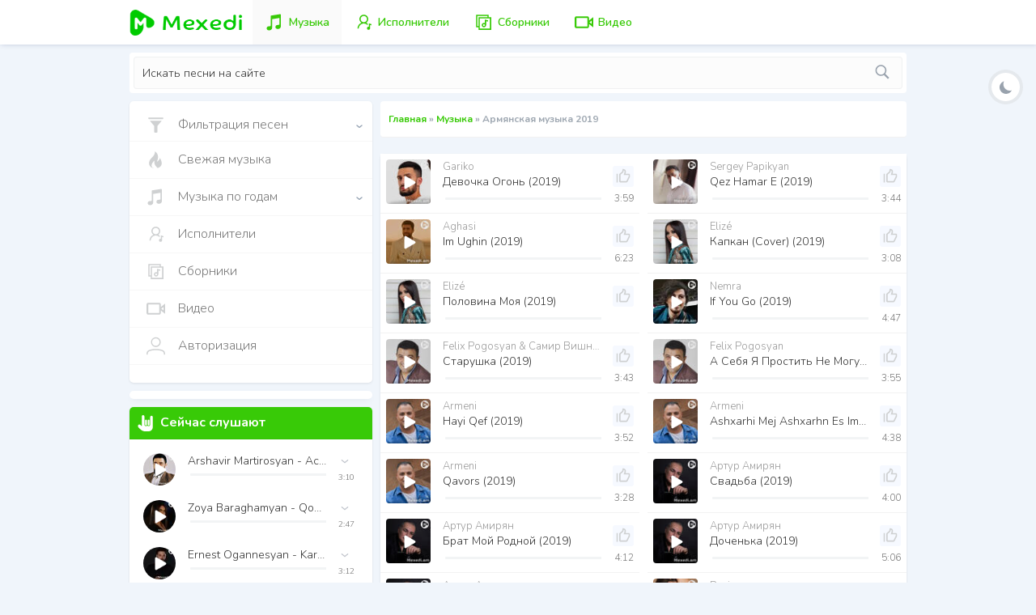

--- FILE ---
content_type: text/html; charset=utf-8
request_url: https://mexedi.am/music/armenian-music-2019/
body_size: 21685
content:
<!DOCTYPE html>
<html xmlns="http://www.w3.org/1999/xhtml" xml:lang="ru-RU" lang="ru-RU">
<head>
<meta http-equiv="Content-Type" content="text/html; charset=UTF-8">
<meta charset="utf-8">
<title>Скачать и слушать лучшие армянские песни 2019 года</title>
<meta name="description" content="Армянская музыка, Скачать и слушать лучшие армянские песни 2019 года, популярную mp3 музыку бесплатно. ">
<meta name="keywords" content="Армянская музыка, Скачать,слушать, новые, Армянские песни, популярную mp3, музыку бесплатно,2019 года">
<link rel="search" type="application/opensearchdescription+xml" href="https://mexedi.am/index.php?do=opensearch" title="Mexedi.am - Армянская Музыка скачать новинки армянской музыки">
<link rel="canonical" href="https://mexedi.am/music/armenian-music-2019/">
<link rel="alternate" type="application/rss+xml" title="" href="https://mexedi.am/music/armenian-music-2019/rss.xml">
<link rel="manifest" crossorigin="use-credentials" href="/manifest.json?v=9">	
<link rel="shortcut icon" href="/templates/Mexedi/icon/favicon.ico" type="image/x-icon" />
<meta property="og:image" content="/templates/Mexedi/img/main_logo.jpg"> 
<meta name="viewport" content="width=device-width, initial-scale=1.0">

<link rel="alternate" href="https://mexedi.am/en" hreflang="en" />
<link rel="alternate" href="https://mexedi.am/ru" hreflang="ru" />
<link rel="alternate" href="https://mexedi.am/am" hreflang="am" />

<meta name="theme-color" content="#34bb06">
<meta name="apple-mobile-web-app-capable" content="yes">


<link rel="apple-touch-icon" href="/templates/Mexedi/icon/apple-touch-icon.png" />
<link rel="apple-touch-icon" sizes="57x57" href="/templates/Mexedi/icon/pwa/icon-57x57.png" />
<link rel="apple-touch-icon" sizes="72x72" href="/templates/Mexedi/icon/pwa/icon-72x72.png" />
<link rel="apple-touch-icon" sizes="76x76" href="/templates/Mexedi/icon/pwa/icon-76x76.png" />
<link rel="apple-touch-icon" sizes="114x114" href="/templates/Mexedi/icon/pwa/icon-114x114.png" />
<link rel="apple-touch-icon" sizes="120x120" href="/templates/Mexedi/icon/pwa/icon-120x120.png" />
<link rel="apple-touch-icon" sizes="144x144" href="/templates/Mexedi/icon/pwa/icon-144x144.png" />
<link rel="apple-touch-icon" sizes="152x152" href="/templates/Mexedi/icon/pwa/icon-152x152.png" />
<link rel="apple-touch-icon" sizes="180x180" href="/templates/Mexedi/icon/pwa/icon-180x180.png" />
<link rel="apple-touch-icon" sizes="180x180" href="/templates/Mexedi/icon/pwa/icon-192x192.png" />
<link rel="apple-touch-icon" sizes="180x180" href="/templates/Mexedi/icon/pwa/icon-300x300.png" />
<link rel="apple-touch-icon" sizes="180x180" href="/templates/Mexedi/icon/pwa/icon-512x512.png" />

<link href="/engine/classes/min/index.php?f=/templates/Mexedi/style/styles.css,/templates/Mexedi/style/mystyle.css,/templates/Mexedi/style/engine.css,/templates/Mexedi/style/player.css&amp;v=a47" rel="stylesheet" type="text/css">

<link href="https://fonts.googleapis.com/css2?family=Nunito:ital,wght@0,200;0,300;0,600;0,700;1,400&display=swap" rel="stylesheet" as="font">

<script src="/templates/Mexedi/js/3.1.1-jquery.min.js" async></script>
<!-- Yandex.RTB -->
<script>window.yaContextCb=window.yaContextCb||[]</script>
<script src="https://yandex.ru/ads/system/context.js" async></script>

</head>
<body>



<span class="loader" style="display: none;"><span></span></span>
<div id="template">
     <header id="header">
        <div class="container">
            <div class="logo nav-ajax">
                <a href="/">
                    <i class="icon-logo"></i>
                </a>
            </div>
			
                          <ul class="ul-head">
                               <li  class="nav-ajax">
							      <a href="/music"><svg xmlns="http://www.w3.org/2000/svg" viewBox="0 0 30 30"  width="25px" height="25px"><path d="M 23 3 A 1 1 0 0 0 22.873047 3.0078125 L 22.851562 3.0117188 A 1 1 0 0 0 22.822266 3.015625 L 9.8574219 5.0097656 A 1 1 0 0 0 9 6 L 9 19.210938 C 9 20.399938 8.8639062 21 6.5039062 21 C 3.8979062 21 3 22.520813 3 24.007812 C 3 25.216812 3.706 27.007812 6.5 27.007812 C 9.629 27.007812 11 25.090578 11 23.392578 L 11 10.439453 L 22 8.6464844 L 22 17.210938 C 22 18.399938 21.863906 19.001953 19.503906 19.001953 C 16.897906 19.000953 16 20.520813 16 22.007812 C 16 23.216812 16.706 25.007812 19.5 25.007812 C 22.629 25.007812 24 22.901125 24 21.203125 L 24 4 A 1 1 0 0 0 23 3 z"></path></svg><span class="menu-title">Музыка</span></a>
							   </li>
							   <li  class="nav-ajax">
							      <a href="/artist"><svg xmlns="http://www.w3.org/2000/svg" viewBox="0 0 32 32" width="25px" height="25px"><path d="M 16 4 C 12.145666 4 9 7.1456661 9 11 C 9 13.448126 10.344163 15.505949 12.257812 16.757812 C 8.5993675 18.24608 6 21.815262 6 26 L 8 26 C 8 21.569334 11.569334 18 16 18 C 18.39 18 20.533 19.059563 22 20.726562 L 22 18.019531 C 21.356336 17.534668 20.651664 17.126322 19.902344 16.804688 C 21.768189 15.544852 23 13.41147 23 11 C 23 7.1456661 19.854334 4 16 4 z M 16 6 C 18.773666 6 21 8.2263339 21 11 C 21 13.773666 18.773666 16 16 16 C 13.226334 16 11 13.773666 11 11 C 11 8.2263339 13.226334 6 16 6 z M 24 17.613281 L 24 23.050781 C 23.838398 23.017983 23.6713 23 23.5 23 C 22.119 23 21 24.119 21 25.5 C 21 26.881 22.119 28 23.5 28 C 24.881 28 26 26.881 26 25.5 L 26 20.388672 L 27.683594 20.949219 L 28.316406 19.050781 L 24 17.613281 z"></path></svg><span class="menu-title">Исполнители</span></a>
							   </li>
							   <li class="nav-ajax">
							      <a href="/collections"><svg xmlns="http://www.w3.org/2000/svg" viewBox="0 0 32 32" width="25px" height="25px"><path d="M 4 4 L 4 24 L 8 24 L 8 28 L 28 28 L 28 8 L 24 8 L 24 4 L 4 4 z M 6 6 L 22 6 L 22 8 L 8 8 L 8 9 L 8 22 L 6 22 L 6 6 z M 10 10 L 26 10 L 26 26 L 10 26 L 10 10 z M 18 11.71875 L 18 17.373047 C 17.540463 17.149735 17.041689 17 16.5 17 C 14.578812 17 13 18.578812 13 20.5 C 13 22.421188 14.578812 24 16.5 24 C 18.421188 24 20 22.421188 20 20.5 L 20 14.28125 L 22.757812 14.970703 L 23.242188 13.029297 L 18 11.71875 z M 16.5 19 C 17.340812 19 18 19.659188 18 20.5 C 18 21.340812 17.340812 22 16.5 22 C 15.659188 22 15 21.340812 15 20.5 C 15 19.659188 15.659188 19 16.5 19 z"></path></svg><span class="menu-title">Сборники</span></a>
							   </li>
							   <li  class="nav-ajax">
							      <a href="/video"><svg xmlns="http://www.w3.org/2000/svg" viewBox="0 0 24 24" width="25px" height="25px"><path d="M 3 5 C 1.9069372 5 1 5.9069372 1 7 L 1 17 C 1 18.093063 1.9069372 19 3 19 L 16 19 C 17.093063 19 18 18.093063 18 17 L 18 14.080078 L 23 18.080078 L 23 5.9199219 L 18 9.9199219 L 18 7 C 18 5.9069372 17.093063 5 16 5 L 3 5 z M 3 7 L 16 7 L 16 17 L 3 17 L 3 7 z M 21 10.082031 L 21 13.917969 L 18.601562 12 L 21 10.082031 z"></path></svg><span class="menu-title">Видео</span></a>
							   </li>


                            </ul>			
			

            <div class="panel">
                <button class="menu-toggle">Menu</button>
            </div>

       
        </div>
    </header>


         <div class="block-search">
            <div class="quick-search container">
			
                <form action="/"  name="seatchform" method="post">
		
				  
				<div id="mydiv">
                    <input name="do" value="search" type="hidden">
                    <input name="subaction" value="search" type="hidden">
                    <input type="text" id="story" name="story"   autocomplete="off" autocapitalize="off" autocorrect="off" placeholder="Искать песни на сайте" value="">
                    <button type="submit" id="shearch-bt"><svg xmlns="http://www.w3.org/2000/svg" viewBox="0 0 50 50"><path d="M 21 3 C 11.601563 3 4 10.601563 4 20 C 4 29.398438 11.601563 37 21 37 C 24.355469 37 27.460938 36.015625 30.09375 34.34375 L 42.375 46.625 L 46.625 42.375 L 34.5 30.28125 C 36.679688 27.421875 38 23.878906 38 20 C 38 10.601563 30.398438 3 21 3 Z M 21 7 C 28.199219 7 34 12.800781 34 20 C 34 27.199219 28.199219 33 21 33 C 13.800781 33 8 27.199219 8 20 C 8 12.800781 13.800781 7 21 7 Z"></path></svg></button>					
				</div>	
					

					
		      <ul class="ignore-select shMenu">
				 <li><a href="javascript:void(0);" data-mod="music" data-modname="micon" class="active"><span class="fav-text">Музыка</span></a></li>
				 <li><a href="javascript:void(0);" data-mod="video" data-modname="vicon"><span class="fav-text">Видео</span></a></li>
				 <li><a href="javascript:void(0);" data-mod="artist" data-modname="aicon">Исполнители</span></a></li>						 		 
			  </ul>						
					
                </form>
            </div>	
         </div>	
		 
    <main id="main">
        <div id="container" class="container">	
            <div class="row">
                <div id="content">
               <div class="blok_speedbar nav-ajax" style="-webkit-user-select: none;"><div class="sbar"><span itemscope itemtype="https://schema.org/BreadcrumbList"><span itemprop="itemListElement" itemscope itemtype="https://schema.org/ListItem"><meta itemprop="position" content="1"><a href="https://mexedi.am/" itemprop="item"><span itemprop="name">Главная</span></a></span> » <span itemprop="itemListElement" itemscope itemtype="https://schema.org/ListItem"><meta itemprop="position" content="2"><a href="https://mexedi.am/music/" itemprop="item"><span itemprop="name">Музыка</span></a></span> » Армянская музыка 2019</span></div></div>
                




<div class="add">

       <!-- Yandex.RTB R-A-2183334-1 -->
       <div id="yandex_rtb_R-A-2183334-1"></div>
       <script>window.yaContextCb.push(()=>{
         Ya.Context.AdvManager.render({
           renderTo: 'yandex_rtb_R-A-2183334-1',
           blockId: 'R-A-2183334-1'
         })
       })</script>	 
   </div>


   <div class="main box">
         <div id='dle-content'><div class="pl-item sort">
   <div id="13232" class="new-player play-item play-muz item-wrap short-player" data-file="https://dl1.mexedi.am/mp3/Gariko_-_Devochka_Ogony_(www.mexedi.am).mp3" data-img="/uploads/Gariko_rvt53w.jpg" data-id="13232" data-title="Gariko - Девочка Огонь">
    <div class="pop-player-image start-play-btn">
	
	  <img src="/placeholder.svg" data-src="/60/75//uploads/Gariko_rvt53w.jpg" alt="Gariko - Девочка Огонь" width="55" height="55"  class="lazyload">
      <span class="playbt"><span></span></span>
    </div>
    <div class="player-posts">
        <div class="pop-title">
           <span class="nav-ajax">
           <h2 class="title-treck">
              <a href="https://mexedi.am/music/armenian-music-2019/13232-gariko-devochka-ogony.html" class="pop-title-link">
			        <span class="pop-title-art">Gariko</span>
			        <span class="pop-title-song">Девочка Огонь (2019)</span>
			  </a>		   
		   </h2>  		   

		   </span>  
             <div class="pop-like" ><a href="#" title="Мне Нравится :-)" class="right ignore-select" onclick="doRate('5', '13232'); return false;" >
              <svg xmlns="http://www.w3.org/2000/svg" viewBox="0 0 24 24"><path d="M 11.208984 0.96679688 L 10.322266 4.8710938 L 6.7070312 7.9375 C 6.2591873 8.3173676 6 8.8763736 6 9.4628906 L 6 19 C 6 20.093063 6.9069372 21 8 21 L 16.634766 21 C 17.388427 21 18.081202 20.571852 18.419922 19.900391 L 21.835938 13.126953 C 21.946341 12.912279 22 12.675206 22 12.443359 L 22 10 C 22 8.9069372 21.093063 8 20 8 L 15.435547 8 C 15.717519 7.1230458 16 5.9865419 16 4.8632812 C 16 3.1275839 14.913925 1.9898585 13.945312 1.5078125 C 12.9767 1.0257665 12.041016 1 12.041016 1 L 11.208984 0.96679688 z M 12.748047 3.2148438 C 12.888793 3.2572208 12.90593 3.2247941 13.054688 3.2988281 C 13.586074 3.5632825 14 3.8569786 14 4.8632812 C 14 6.2517803 13.078125 8.6113281 13.078125 8.6113281 L 12.492188 10 L 20 10 L 20 12.324219 L 16.634766 19 L 8 19 L 8 9.4628906 L 12.125 5.9628906 L 12.748047 3.2148438 z M 2 8 L 2 21 L 4 21 L 4 8 L 2 8 z"></path></svg></a></div>			  
			  
       </div>
         <div class="fill-bar-bl"><div class="fill-bar-glob"><div class="fill-bar"><span class="toggle"></span></div></div></div>
		 <span class="pop-time-dur">3:59</span>
     </div>
   </div>
</div>

<div class="pl-item sort">
   <div id="15859" class="new-player play-item play-muz item-wrap short-player" data-file="https://dl2.mexedi.am/mp3/Sergey_Papikyan_-_Qez_Hamar_E_(www.mexedi.am).mp3" data-img="/uploads/Sergey_Papikyan_6xv25p.jpg" data-id="15859" data-title="Sergey Papikyan - Qez Hamar E">
    <div class="pop-player-image start-play-btn">
	
	  <img src="/placeholder.svg" data-src="/60/75//uploads/Sergey_Papikyan_6xv25p.jpg" alt="Sergey Papikyan - Qez Hamar E" width="55" height="55"  class="lazyload">
      <span class="playbt"><span></span></span>
    </div>
    <div class="player-posts">
        <div class="pop-title">
           <span class="nav-ajax">
           <h2 class="title-treck">
              <a href="https://mexedi.am/music/armenian-music-2019/15859-sergey-papikyan-qez-hamar-e.html" class="pop-title-link">
			        <span class="pop-title-art">Sergey Papikyan</span>
			        <span class="pop-title-song">Qez Hamar E (2019)</span>
			  </a>		   
		   </h2>  		   

		   </span>  
             <div class="pop-like" ><a href="#" title="Мне Нравится :-)" class="right ignore-select" onclick="doRate('5', '15859'); return false;" >
              <svg xmlns="http://www.w3.org/2000/svg" viewBox="0 0 24 24"><path d="M 11.208984 0.96679688 L 10.322266 4.8710938 L 6.7070312 7.9375 C 6.2591873 8.3173676 6 8.8763736 6 9.4628906 L 6 19 C 6 20.093063 6.9069372 21 8 21 L 16.634766 21 C 17.388427 21 18.081202 20.571852 18.419922 19.900391 L 21.835938 13.126953 C 21.946341 12.912279 22 12.675206 22 12.443359 L 22 10 C 22 8.9069372 21.093063 8 20 8 L 15.435547 8 C 15.717519 7.1230458 16 5.9865419 16 4.8632812 C 16 3.1275839 14.913925 1.9898585 13.945312 1.5078125 C 12.9767 1.0257665 12.041016 1 12.041016 1 L 11.208984 0.96679688 z M 12.748047 3.2148438 C 12.888793 3.2572208 12.90593 3.2247941 13.054688 3.2988281 C 13.586074 3.5632825 14 3.8569786 14 4.8632812 C 14 6.2517803 13.078125 8.6113281 13.078125 8.6113281 L 12.492188 10 L 20 10 L 20 12.324219 L 16.634766 19 L 8 19 L 8 9.4628906 L 12.125 5.9628906 L 12.748047 3.2148438 z M 2 8 L 2 21 L 4 21 L 4 8 L 2 8 z"></path></svg></a></div>			  
			  
       </div>
         <div class="fill-bar-bl"><div class="fill-bar-glob"><div class="fill-bar"><span class="toggle"></span></div></div></div>
		 <span class="pop-time-dur">3:44</span>
     </div>
   </div>
</div>

<div class="pl-item sort">
   <div id="12700" class="new-player play-item play-muz item-wrap short-player" data-file="https://dl1.mexedi.am/mp3/Aghasi_-_Im_Ughin_(www.mexedi.am).mp3" data-img="/uploads/Aghasi_Mkhitaryan_iko0oo.jpg" data-id="12700" data-title="Aghasi - Im Ughin">
    <div class="pop-player-image start-play-btn">
	
	  <img src="/placeholder.svg" data-src="/60/75//uploads/Aghasi_Mkhitaryan_iko0oo.jpg" alt="Aghasi - Im Ughin" width="55" height="55"  class="lazyload">
      <span class="playbt"><span></span></span>
    </div>
    <div class="player-posts">
        <div class="pop-title">
           <span class="nav-ajax">
           <h2 class="title-treck">
              <a href="https://mexedi.am/music/armenian-music-2019/12700-aghasi-im-ughin.html" class="pop-title-link">
			        <span class="pop-title-art">Aghasi</span>
			        <span class="pop-title-song">Im Ughin (2019)</span>
			  </a>		   
		   </h2>  		   

		   </span>  
             <div class="pop-like" ><a href="#" title="Мне Нравится :-)" class="right ignore-select" onclick="doRate('5', '12700'); return false;" >
              <svg xmlns="http://www.w3.org/2000/svg" viewBox="0 0 24 24"><path d="M 11.208984 0.96679688 L 10.322266 4.8710938 L 6.7070312 7.9375 C 6.2591873 8.3173676 6 8.8763736 6 9.4628906 L 6 19 C 6 20.093063 6.9069372 21 8 21 L 16.634766 21 C 17.388427 21 18.081202 20.571852 18.419922 19.900391 L 21.835938 13.126953 C 21.946341 12.912279 22 12.675206 22 12.443359 L 22 10 C 22 8.9069372 21.093063 8 20 8 L 15.435547 8 C 15.717519 7.1230458 16 5.9865419 16 4.8632812 C 16 3.1275839 14.913925 1.9898585 13.945312 1.5078125 C 12.9767 1.0257665 12.041016 1 12.041016 1 L 11.208984 0.96679688 z M 12.748047 3.2148438 C 12.888793 3.2572208 12.90593 3.2247941 13.054688 3.2988281 C 13.586074 3.5632825 14 3.8569786 14 4.8632812 C 14 6.2517803 13.078125 8.6113281 13.078125 8.6113281 L 12.492188 10 L 20 10 L 20 12.324219 L 16.634766 19 L 8 19 L 8 9.4628906 L 12.125 5.9628906 L 12.748047 3.2148438 z M 2 8 L 2 21 L 4 21 L 4 8 L 2 8 z"></path></svg></a></div>			  
			  
       </div>
         <div class="fill-bar-bl"><div class="fill-bar-glob"><div class="fill-bar"><span class="toggle"></span></div></div></div>
		 <span class="pop-time-dur">6:23</span>
     </div>
   </div>
</div>

<div class="pl-item sort">
   <div id="12667" class="new-player play-item play-muz item-wrap short-player" data-file="https://dl1.mexedi.am/mp3/Eliz_-_Kapkan_(Cover)_(www.mexedi.am).mp3" data-img="/uploads/Elize_41v09o.jpg" data-id="12667" data-title="Elizé - Капкан (Cover)">
    <div class="pop-player-image start-play-btn">
	
	  <img src="/placeholder.svg" data-src="/60/75//uploads/Elize_41v09o.jpg" alt="Elizé - Капкан (Cover)" width="55" height="55"  class="lazyload">
      <span class="playbt"><span></span></span>
    </div>
    <div class="player-posts">
        <div class="pop-title">
           <span class="nav-ajax">
           <h2 class="title-treck">
              <a href="https://mexedi.am/music/armenian-music-2019/12667-elizé-kapkan-cover.html" class="pop-title-link">
			        <span class="pop-title-art">Elizé</span>
			        <span class="pop-title-song">Капкан (Cover) (2019)</span>
			  </a>		   
		   </h2>  		   

		   </span>  
             <div class="pop-like" ><a href="#" title="Мне Нравится :-)" class="right ignore-select" onclick="doRate('5', '12667'); return false;" >
              <svg xmlns="http://www.w3.org/2000/svg" viewBox="0 0 24 24"><path d="M 11.208984 0.96679688 L 10.322266 4.8710938 L 6.7070312 7.9375 C 6.2591873 8.3173676 6 8.8763736 6 9.4628906 L 6 19 C 6 20.093063 6.9069372 21 8 21 L 16.634766 21 C 17.388427 21 18.081202 20.571852 18.419922 19.900391 L 21.835938 13.126953 C 21.946341 12.912279 22 12.675206 22 12.443359 L 22 10 C 22 8.9069372 21.093063 8 20 8 L 15.435547 8 C 15.717519 7.1230458 16 5.9865419 16 4.8632812 C 16 3.1275839 14.913925 1.9898585 13.945312 1.5078125 C 12.9767 1.0257665 12.041016 1 12.041016 1 L 11.208984 0.96679688 z M 12.748047 3.2148438 C 12.888793 3.2572208 12.90593 3.2247941 13.054688 3.2988281 C 13.586074 3.5632825 14 3.8569786 14 4.8632812 C 14 6.2517803 13.078125 8.6113281 13.078125 8.6113281 L 12.492188 10 L 20 10 L 20 12.324219 L 16.634766 19 L 8 19 L 8 9.4628906 L 12.125 5.9628906 L 12.748047 3.2148438 z M 2 8 L 2 21 L 4 21 L 4 8 L 2 8 z"></path></svg></a></div>			  
			  
       </div>
         <div class="fill-bar-bl"><div class="fill-bar-glob"><div class="fill-bar"><span class="toggle"></span></div></div></div>
		 <span class="pop-time-dur">3:08</span>
     </div>
   </div>
</div>

<div class="pl-item sort">
   <div id="12666" class="new-player play-item play-muz item-wrap short-player" data-file="https://dl1.mexedi.am/mp3/Eliz_-_Polovina_Moya_(www.mexedi.am).mp3" data-img="/uploads/Elize_41v09o.jpg" data-id="12666" data-title="Elizé - Половина Моя">
    <div class="pop-player-image start-play-btn">
	
	  <img src="/placeholder.svg" data-src="/60/75//uploads/Elize_41v09o.jpg" alt="Elizé - Половина Моя" width="55" height="55"  class="lazyload">
      <span class="playbt"><span></span></span>
    </div>
    <div class="player-posts">
        <div class="pop-title">
           <span class="nav-ajax">
           <h2 class="title-treck">
              <a href="https://mexedi.am/music/armenian-music-2019/12666-elizé-polovina-moya.html" class="pop-title-link">
			        <span class="pop-title-art">Elizé</span>
			        <span class="pop-title-song">Половина Моя (2019)</span>
			  </a>		   
		   </h2>  		   

		   </span>  
             <div class="pop-like" ><a href="#" title="Мне Нравится :-)" class="right ignore-select" onclick="doRate('5', '12666'); return false;" >
              <svg xmlns="http://www.w3.org/2000/svg" viewBox="0 0 24 24"><path d="M 11.208984 0.96679688 L 10.322266 4.8710938 L 6.7070312 7.9375 C 6.2591873 8.3173676 6 8.8763736 6 9.4628906 L 6 19 C 6 20.093063 6.9069372 21 8 21 L 16.634766 21 C 17.388427 21 18.081202 20.571852 18.419922 19.900391 L 21.835938 13.126953 C 21.946341 12.912279 22 12.675206 22 12.443359 L 22 10 C 22 8.9069372 21.093063 8 20 8 L 15.435547 8 C 15.717519 7.1230458 16 5.9865419 16 4.8632812 C 16 3.1275839 14.913925 1.9898585 13.945312 1.5078125 C 12.9767 1.0257665 12.041016 1 12.041016 1 L 11.208984 0.96679688 z M 12.748047 3.2148438 C 12.888793 3.2572208 12.90593 3.2247941 13.054688 3.2988281 C 13.586074 3.5632825 14 3.8569786 14 4.8632812 C 14 6.2517803 13.078125 8.6113281 13.078125 8.6113281 L 12.492188 10 L 20 10 L 20 12.324219 L 16.634766 19 L 8 19 L 8 9.4628906 L 12.125 5.9628906 L 12.748047 3.2148438 z M 2 8 L 2 21 L 4 21 L 4 8 L 2 8 z"></path></svg></a></div>			  
			  
       </div>
         <div class="fill-bar-bl"><div class="fill-bar-glob"><div class="fill-bar"><span class="toggle"></span></div></div></div>
		 <span class="pop-time-dur"></span>
     </div>
   </div>
</div>

<div class="pl-item sort">
   <div id="12631" class="new-player play-item play-muz item-wrap short-player" data-file="https://dl1.mexedi.am/mp3/Nemra_-_If_You_Go_(www.mexedi.am).mp3" data-img="/uploads/Nemra_h08zza.jpg" data-id="12631" data-title="Nemra - If You Go">
    <div class="pop-player-image start-play-btn">
	
	  <img src="/placeholder.svg" data-src="/60/75//uploads/Nemra_h08zza.jpg" alt="Nemra - If You Go" width="55" height="55"  class="lazyload">
      <span class="playbt"><span></span></span>
    </div>
    <div class="player-posts">
        <div class="pop-title">
           <span class="nav-ajax">
           <h2 class="title-treck">
              <a href="https://mexedi.am/music/armenian-music-2019/12631-nemra-if-you-go.html" class="pop-title-link">
			        <span class="pop-title-art">Nemra</span>
			        <span class="pop-title-song">If You Go (2019)</span>
			  </a>		   
		   </h2>  		   

		   </span>  
             <div class="pop-like" ><a href="#" title="Мне Нравится :-)" class="right ignore-select" onclick="doRate('5', '12631'); return false;" >
              <svg xmlns="http://www.w3.org/2000/svg" viewBox="0 0 24 24"><path d="M 11.208984 0.96679688 L 10.322266 4.8710938 L 6.7070312 7.9375 C 6.2591873 8.3173676 6 8.8763736 6 9.4628906 L 6 19 C 6 20.093063 6.9069372 21 8 21 L 16.634766 21 C 17.388427 21 18.081202 20.571852 18.419922 19.900391 L 21.835938 13.126953 C 21.946341 12.912279 22 12.675206 22 12.443359 L 22 10 C 22 8.9069372 21.093063 8 20 8 L 15.435547 8 C 15.717519 7.1230458 16 5.9865419 16 4.8632812 C 16 3.1275839 14.913925 1.9898585 13.945312 1.5078125 C 12.9767 1.0257665 12.041016 1 12.041016 1 L 11.208984 0.96679688 z M 12.748047 3.2148438 C 12.888793 3.2572208 12.90593 3.2247941 13.054688 3.2988281 C 13.586074 3.5632825 14 3.8569786 14 4.8632812 C 14 6.2517803 13.078125 8.6113281 13.078125 8.6113281 L 12.492188 10 L 20 10 L 20 12.324219 L 16.634766 19 L 8 19 L 8 9.4628906 L 12.125 5.9628906 L 12.748047 3.2148438 z M 2 8 L 2 21 L 4 21 L 4 8 L 2 8 z"></path></svg></a></div>			  
			  
       </div>
         <div class="fill-bar-bl"><div class="fill-bar-glob"><div class="fill-bar"><span class="toggle"></span></div></div></div>
		 <span class="pop-time-dur">4:47</span>
     </div>
   </div>
</div>

<div class="pl-item sort">
   <div id="11327" class="new-player play-item play-muz item-wrap short-player" data-file="https://dl1.mexedi.am/mp3/Felix_Pogosyan__Samir_Vishnyakov_-_Starushka_(www.mexedi.am).mp3" data-img="/uploads/Felix_Pogosyan_plzp4x.jpg" data-id="11327" data-title="Felix Pogosyan &amp; Самир Вишняков - Старушка">
    <div class="pop-player-image start-play-btn">
	
	  <img src="/placeholder.svg" data-src="/60/75//uploads/Felix_Pogosyan_plzp4x.jpg" alt="Felix Pogosyan &amp; Самир Вишняков - Старушка" width="55" height="55"  class="lazyload">
      <span class="playbt"><span></span></span>
    </div>
    <div class="player-posts">
        <div class="pop-title">
           <span class="nav-ajax">
           <h2 class="title-treck">
              <a href="https://mexedi.am/music/armenian-music-2019/11327-felix-pogosyan-samir-vishnyakov-starushka.html" class="pop-title-link">
			        <span class="pop-title-art">Felix Pogosyan &amp; Самир Вишняков</span>
			        <span class="pop-title-song">Старушка (2019)</span>
			  </a>		   
		   </h2>  		   

		   </span>  
             <div class="pop-like" ><a href="#" title="Мне Нравится :-)" class="right ignore-select" onclick="doRate('5', '11327'); return false;" >
              <svg xmlns="http://www.w3.org/2000/svg" viewBox="0 0 24 24"><path d="M 11.208984 0.96679688 L 10.322266 4.8710938 L 6.7070312 7.9375 C 6.2591873 8.3173676 6 8.8763736 6 9.4628906 L 6 19 C 6 20.093063 6.9069372 21 8 21 L 16.634766 21 C 17.388427 21 18.081202 20.571852 18.419922 19.900391 L 21.835938 13.126953 C 21.946341 12.912279 22 12.675206 22 12.443359 L 22 10 C 22 8.9069372 21.093063 8 20 8 L 15.435547 8 C 15.717519 7.1230458 16 5.9865419 16 4.8632812 C 16 3.1275839 14.913925 1.9898585 13.945312 1.5078125 C 12.9767 1.0257665 12.041016 1 12.041016 1 L 11.208984 0.96679688 z M 12.748047 3.2148438 C 12.888793 3.2572208 12.90593 3.2247941 13.054688 3.2988281 C 13.586074 3.5632825 14 3.8569786 14 4.8632812 C 14 6.2517803 13.078125 8.6113281 13.078125 8.6113281 L 12.492188 10 L 20 10 L 20 12.324219 L 16.634766 19 L 8 19 L 8 9.4628906 L 12.125 5.9628906 L 12.748047 3.2148438 z M 2 8 L 2 21 L 4 21 L 4 8 L 2 8 z"></path></svg></a></div>			  
			  
       </div>
         <div class="fill-bar-bl"><div class="fill-bar-glob"><div class="fill-bar"><span class="toggle"></span></div></div></div>
		 <span class="pop-time-dur">3:43</span>
     </div>
   </div>
</div>

<div class="pl-item sort">
   <div id="11326" class="new-player play-item play-muz item-wrap short-player" data-file="https://dl1.mexedi.am/mp3/Felix_Pogosyan_-_A_Sebya_Ya_Prostity_Ne_Mogu_(www.mexedi.am).mp3" data-img="/uploads/Felix_Pogosyan_plzp4x.jpg" data-id="11326" data-title="Felix Pogosyan - А Себя Я Простить Не Могу">
    <div class="pop-player-image start-play-btn">
	
	  <img src="/placeholder.svg" data-src="/60/75//uploads/Felix_Pogosyan_plzp4x.jpg" alt="Felix Pogosyan - А Себя Я Простить Не Могу" width="55" height="55"  class="lazyload">
      <span class="playbt"><span></span></span>
    </div>
    <div class="player-posts">
        <div class="pop-title">
           <span class="nav-ajax">
           <h2 class="title-treck">
              <a href="https://mexedi.am/music/armenian-music-2019/11326-felix-pogosyan-a-sebya-ya-prostity-ne-mogu.html" class="pop-title-link">
			        <span class="pop-title-art">Felix Pogosyan</span>
			        <span class="pop-title-song">А Себя Я Простить Не Могу (2019)</span>
			  </a>		   
		   </h2>  		   

		   </span>  
             <div class="pop-like" ><a href="#" title="Мне Нравится :-)" class="right ignore-select" onclick="doRate('5', '11326'); return false;" >
              <svg xmlns="http://www.w3.org/2000/svg" viewBox="0 0 24 24"><path d="M 11.208984 0.96679688 L 10.322266 4.8710938 L 6.7070312 7.9375 C 6.2591873 8.3173676 6 8.8763736 6 9.4628906 L 6 19 C 6 20.093063 6.9069372 21 8 21 L 16.634766 21 C 17.388427 21 18.081202 20.571852 18.419922 19.900391 L 21.835938 13.126953 C 21.946341 12.912279 22 12.675206 22 12.443359 L 22 10 C 22 8.9069372 21.093063 8 20 8 L 15.435547 8 C 15.717519 7.1230458 16 5.9865419 16 4.8632812 C 16 3.1275839 14.913925 1.9898585 13.945312 1.5078125 C 12.9767 1.0257665 12.041016 1 12.041016 1 L 11.208984 0.96679688 z M 12.748047 3.2148438 C 12.888793 3.2572208 12.90593 3.2247941 13.054688 3.2988281 C 13.586074 3.5632825 14 3.8569786 14 4.8632812 C 14 6.2517803 13.078125 8.6113281 13.078125 8.6113281 L 12.492188 10 L 20 10 L 20 12.324219 L 16.634766 19 L 8 19 L 8 9.4628906 L 12.125 5.9628906 L 12.748047 3.2148438 z M 2 8 L 2 21 L 4 21 L 4 8 L 2 8 z"></path></svg></a></div>			  
			  
       </div>
         <div class="fill-bar-bl"><div class="fill-bar-glob"><div class="fill-bar"><span class="toggle"></span></div></div></div>
		 <span class="pop-time-dur">3:55</span>
     </div>
   </div>
</div>

<div class="pl-item sort">
   <div id="11318" class="new-player play-item play-muz item-wrap short-player" data-file="https://dl1.mexedi.am/mp3/Armeni_-_Hayi_Qef_(www.mexedi.am).mp3" data-img="/uploads/Armeni.jpg" data-id="11318" data-title="Armeni - Hayi Qef">
    <div class="pop-player-image start-play-btn">
	
	  <img src="/placeholder.svg" data-src="/60/75//uploads/Armeni.jpg" alt="Armeni - Hayi Qef" width="55" height="55"  class="lazyload">
      <span class="playbt"><span></span></span>
    </div>
    <div class="player-posts">
        <div class="pop-title">
           <span class="nav-ajax">
           <h2 class="title-treck">
              <a href="https://mexedi.am/music/armenian-music-2019/11318-armeni-hayi-qef.html" class="pop-title-link">
			        <span class="pop-title-art">Armeni</span>
			        <span class="pop-title-song">Hayi Qef (2019)</span>
			  </a>		   
		   </h2>  		   

		   </span>  
             <div class="pop-like" ><a href="#" title="Мне Нравится :-)" class="right ignore-select" onclick="doRate('5', '11318'); return false;" >
              <svg xmlns="http://www.w3.org/2000/svg" viewBox="0 0 24 24"><path d="M 11.208984 0.96679688 L 10.322266 4.8710938 L 6.7070312 7.9375 C 6.2591873 8.3173676 6 8.8763736 6 9.4628906 L 6 19 C 6 20.093063 6.9069372 21 8 21 L 16.634766 21 C 17.388427 21 18.081202 20.571852 18.419922 19.900391 L 21.835938 13.126953 C 21.946341 12.912279 22 12.675206 22 12.443359 L 22 10 C 22 8.9069372 21.093063 8 20 8 L 15.435547 8 C 15.717519 7.1230458 16 5.9865419 16 4.8632812 C 16 3.1275839 14.913925 1.9898585 13.945312 1.5078125 C 12.9767 1.0257665 12.041016 1 12.041016 1 L 11.208984 0.96679688 z M 12.748047 3.2148438 C 12.888793 3.2572208 12.90593 3.2247941 13.054688 3.2988281 C 13.586074 3.5632825 14 3.8569786 14 4.8632812 C 14 6.2517803 13.078125 8.6113281 13.078125 8.6113281 L 12.492188 10 L 20 10 L 20 12.324219 L 16.634766 19 L 8 19 L 8 9.4628906 L 12.125 5.9628906 L 12.748047 3.2148438 z M 2 8 L 2 21 L 4 21 L 4 8 L 2 8 z"></path></svg></a></div>			  
			  
       </div>
         <div class="fill-bar-bl"><div class="fill-bar-glob"><div class="fill-bar"><span class="toggle"></span></div></div></div>
		 <span class="pop-time-dur">3:52</span>
     </div>
   </div>
</div>

<div class="pl-item sort">
   <div id="11317" class="new-player play-item play-muz item-wrap short-player" data-file="https://dl1.mexedi.am/mp3/Armeni_-_Ashxarhi_Mej_Ashxarhn_Es_Im_(www.mexedi.am).mp3" data-img="/uploads/Armeni.jpg" data-id="11317" data-title="Armeni - Ashxarhi Mej Ashxarhn Es Im">
    <div class="pop-player-image start-play-btn">
	
	  <img src="/placeholder.svg" data-src="/60/75//uploads/Armeni.jpg" alt="Armeni - Ashxarhi Mej Ashxarhn Es Im" width="55" height="55"  class="lazyload">
      <span class="playbt"><span></span></span>
    </div>
    <div class="player-posts">
        <div class="pop-title">
           <span class="nav-ajax">
           <h2 class="title-treck">
              <a href="https://mexedi.am/music/armenian-music-2019/11317-armeni-ashxarhi-mej-ashxarhn-es-im.html" class="pop-title-link">
			        <span class="pop-title-art">Armeni</span>
			        <span class="pop-title-song">Ashxarhi Mej Ashxarhn Es Im (2019)</span>
			  </a>		   
		   </h2>  		   

		   </span>  
             <div class="pop-like" ><a href="#" title="Мне Нравится :-)" class="right ignore-select" onclick="doRate('5', '11317'); return false;" >
              <svg xmlns="http://www.w3.org/2000/svg" viewBox="0 0 24 24"><path d="M 11.208984 0.96679688 L 10.322266 4.8710938 L 6.7070312 7.9375 C 6.2591873 8.3173676 6 8.8763736 6 9.4628906 L 6 19 C 6 20.093063 6.9069372 21 8 21 L 16.634766 21 C 17.388427 21 18.081202 20.571852 18.419922 19.900391 L 21.835938 13.126953 C 21.946341 12.912279 22 12.675206 22 12.443359 L 22 10 C 22 8.9069372 21.093063 8 20 8 L 15.435547 8 C 15.717519 7.1230458 16 5.9865419 16 4.8632812 C 16 3.1275839 14.913925 1.9898585 13.945312 1.5078125 C 12.9767 1.0257665 12.041016 1 12.041016 1 L 11.208984 0.96679688 z M 12.748047 3.2148438 C 12.888793 3.2572208 12.90593 3.2247941 13.054688 3.2988281 C 13.586074 3.5632825 14 3.8569786 14 4.8632812 C 14 6.2517803 13.078125 8.6113281 13.078125 8.6113281 L 12.492188 10 L 20 10 L 20 12.324219 L 16.634766 19 L 8 19 L 8 9.4628906 L 12.125 5.9628906 L 12.748047 3.2148438 z M 2 8 L 2 21 L 4 21 L 4 8 L 2 8 z"></path></svg></a></div>			  
			  
       </div>
         <div class="fill-bar-bl"><div class="fill-bar-glob"><div class="fill-bar"><span class="toggle"></span></div></div></div>
		 <span class="pop-time-dur">4:38</span>
     </div>
   </div>
</div>

<div class="pl-item sort">
   <div id="11316" class="new-player play-item play-muz item-wrap short-player" data-file="https://dl1.mexedi.am/mp3/Armeni_-_Qavors_(www.mexedi.am).mp3" data-img="/uploads/Armeni.jpg" data-id="11316" data-title="Armeni - Qavors">
    <div class="pop-player-image start-play-btn">
	
	  <img src="/placeholder.svg" data-src="/60/75//uploads/Armeni.jpg" alt="Armeni - Qavors" width="55" height="55"  class="lazyload">
      <span class="playbt"><span></span></span>
    </div>
    <div class="player-posts">
        <div class="pop-title">
           <span class="nav-ajax">
           <h2 class="title-treck">
              <a href="https://mexedi.am/music/armenian-music-2019/11316-armeni-qavors.html" class="pop-title-link">
			        <span class="pop-title-art">Armeni</span>
			        <span class="pop-title-song">Qavors (2019)</span>
			  </a>		   
		   </h2>  		   

		   </span>  
             <div class="pop-like" ><a href="#" title="Мне Нравится :-)" class="right ignore-select" onclick="doRate('5', '11316'); return false;" >
              <svg xmlns="http://www.w3.org/2000/svg" viewBox="0 0 24 24"><path d="M 11.208984 0.96679688 L 10.322266 4.8710938 L 6.7070312 7.9375 C 6.2591873 8.3173676 6 8.8763736 6 9.4628906 L 6 19 C 6 20.093063 6.9069372 21 8 21 L 16.634766 21 C 17.388427 21 18.081202 20.571852 18.419922 19.900391 L 21.835938 13.126953 C 21.946341 12.912279 22 12.675206 22 12.443359 L 22 10 C 22 8.9069372 21.093063 8 20 8 L 15.435547 8 C 15.717519 7.1230458 16 5.9865419 16 4.8632812 C 16 3.1275839 14.913925 1.9898585 13.945312 1.5078125 C 12.9767 1.0257665 12.041016 1 12.041016 1 L 11.208984 0.96679688 z M 12.748047 3.2148438 C 12.888793 3.2572208 12.90593 3.2247941 13.054688 3.2988281 C 13.586074 3.5632825 14 3.8569786 14 4.8632812 C 14 6.2517803 13.078125 8.6113281 13.078125 8.6113281 L 12.492188 10 L 20 10 L 20 12.324219 L 16.634766 19 L 8 19 L 8 9.4628906 L 12.125 5.9628906 L 12.748047 3.2148438 z M 2 8 L 2 21 L 4 21 L 4 8 L 2 8 z"></path></svg></a></div>			  
			  
       </div>
         <div class="fill-bar-bl"><div class="fill-bar-glob"><div class="fill-bar"><span class="toggle"></span></div></div></div>
		 <span class="pop-time-dur">3:28</span>
     </div>
   </div>
</div>

<div class="pl-item sort">
   <div id="11298" class="new-player play-item play-muz item-wrap short-player" data-file="https://dl1.mexedi.am/mp3/Artur_Amiryan_-_Svadyba_(www.mexedi.am).mp3" data-img="/uploads/Artur_Amiryan.jpg" data-id="11298" data-title="Артур Амирян - Свадьба">
    <div class="pop-player-image start-play-btn">
	
	  <img src="/placeholder.svg" data-src="/60/75//uploads/Artur_Amiryan.jpg" alt="Артур Амирян - Свадьба" width="55" height="55"  class="lazyload">
      <span class="playbt"><span></span></span>
    </div>
    <div class="player-posts">
        <div class="pop-title">
           <span class="nav-ajax">
           <h2 class="title-treck">
              <a href="https://mexedi.am/music/armenian-music-2019/11298-artur-amiryan-svadyba.html" class="pop-title-link">
			        <span class="pop-title-art">Артур Амирян</span>
			        <span class="pop-title-song">Свадьба (2019)</span>
			  </a>		   
		   </h2>  		   

		   </span>  
             <div class="pop-like" ><a href="#" title="Мне Нравится :-)" class="right ignore-select" onclick="doRate('5', '11298'); return false;" >
              <svg xmlns="http://www.w3.org/2000/svg" viewBox="0 0 24 24"><path d="M 11.208984 0.96679688 L 10.322266 4.8710938 L 6.7070312 7.9375 C 6.2591873 8.3173676 6 8.8763736 6 9.4628906 L 6 19 C 6 20.093063 6.9069372 21 8 21 L 16.634766 21 C 17.388427 21 18.081202 20.571852 18.419922 19.900391 L 21.835938 13.126953 C 21.946341 12.912279 22 12.675206 22 12.443359 L 22 10 C 22 8.9069372 21.093063 8 20 8 L 15.435547 8 C 15.717519 7.1230458 16 5.9865419 16 4.8632812 C 16 3.1275839 14.913925 1.9898585 13.945312 1.5078125 C 12.9767 1.0257665 12.041016 1 12.041016 1 L 11.208984 0.96679688 z M 12.748047 3.2148438 C 12.888793 3.2572208 12.90593 3.2247941 13.054688 3.2988281 C 13.586074 3.5632825 14 3.8569786 14 4.8632812 C 14 6.2517803 13.078125 8.6113281 13.078125 8.6113281 L 12.492188 10 L 20 10 L 20 12.324219 L 16.634766 19 L 8 19 L 8 9.4628906 L 12.125 5.9628906 L 12.748047 3.2148438 z M 2 8 L 2 21 L 4 21 L 4 8 L 2 8 z"></path></svg></a></div>			  
			  
       </div>
         <div class="fill-bar-bl"><div class="fill-bar-glob"><div class="fill-bar"><span class="toggle"></span></div></div></div>
		 <span class="pop-time-dur">4:00</span>
     </div>
   </div>
</div>

<div class="pl-item sort">
   <div id="11296" class="new-player play-item play-muz item-wrap short-player" data-file="https://dl1.mexedi.am/mp3/Artur_Amiryan_-_Brat_Moy_Rodnoy_(www.mexedi.am).mp3" data-img="/uploads/Artur_Amiryan.jpg" data-id="11296" data-title="Артур Амирян - Брат Мой Родной">
    <div class="pop-player-image start-play-btn">
	
	  <img src="/placeholder.svg" data-src="/60/75//uploads/Artur_Amiryan.jpg" alt="Артур Амирян - Брат Мой Родной" width="55" height="55"  class="lazyload">
      <span class="playbt"><span></span></span>
    </div>
    <div class="player-posts">
        <div class="pop-title">
           <span class="nav-ajax">
           <h2 class="title-treck">
              <a href="https://mexedi.am/music/armenian-music-2019/11296-artur-amiryan-brat-moy-rodnoy.html" class="pop-title-link">
			        <span class="pop-title-art">Артур Амирян</span>
			        <span class="pop-title-song">Брат Мой Родной (2019)</span>
			  </a>		   
		   </h2>  		   

		   </span>  
             <div class="pop-like" ><a href="#" title="Мне Нравится :-)" class="right ignore-select" onclick="doRate('5', '11296'); return false;" >
              <svg xmlns="http://www.w3.org/2000/svg" viewBox="0 0 24 24"><path d="M 11.208984 0.96679688 L 10.322266 4.8710938 L 6.7070312 7.9375 C 6.2591873 8.3173676 6 8.8763736 6 9.4628906 L 6 19 C 6 20.093063 6.9069372 21 8 21 L 16.634766 21 C 17.388427 21 18.081202 20.571852 18.419922 19.900391 L 21.835938 13.126953 C 21.946341 12.912279 22 12.675206 22 12.443359 L 22 10 C 22 8.9069372 21.093063 8 20 8 L 15.435547 8 C 15.717519 7.1230458 16 5.9865419 16 4.8632812 C 16 3.1275839 14.913925 1.9898585 13.945312 1.5078125 C 12.9767 1.0257665 12.041016 1 12.041016 1 L 11.208984 0.96679688 z M 12.748047 3.2148438 C 12.888793 3.2572208 12.90593 3.2247941 13.054688 3.2988281 C 13.586074 3.5632825 14 3.8569786 14 4.8632812 C 14 6.2517803 13.078125 8.6113281 13.078125 8.6113281 L 12.492188 10 L 20 10 L 20 12.324219 L 16.634766 19 L 8 19 L 8 9.4628906 L 12.125 5.9628906 L 12.748047 3.2148438 z M 2 8 L 2 21 L 4 21 L 4 8 L 2 8 z"></path></svg></a></div>			  
			  
       </div>
         <div class="fill-bar-bl"><div class="fill-bar-glob"><div class="fill-bar"><span class="toggle"></span></div></div></div>
		 <span class="pop-time-dur">4:12</span>
     </div>
   </div>
</div>

<div class="pl-item sort">
   <div id="11295" class="new-player play-item play-muz item-wrap short-player" data-file="https://dl1.mexedi.am/mp3/Artur_Amiryan_-_Dochenyka_(www.mexedi.am).mp3" data-img="/uploads/Artur_Amiryan.jpg" data-id="11295" data-title="Артур Амирян - Доченька">
    <div class="pop-player-image start-play-btn">
	
	  <img src="/placeholder.svg" data-src="/60/75//uploads/Artur_Amiryan.jpg" alt="Артур Амирян - Доченька" width="55" height="55"  class="lazyload">
      <span class="playbt"><span></span></span>
    </div>
    <div class="player-posts">
        <div class="pop-title">
           <span class="nav-ajax">
           <h2 class="title-treck">
              <a href="https://mexedi.am/music/armenian-music-2019/11295-artur-amiryan-dochenyka.html" class="pop-title-link">
			        <span class="pop-title-art">Артур Амирян</span>
			        <span class="pop-title-song">Доченька (2019)</span>
			  </a>		   
		   </h2>  		   

		   </span>  
             <div class="pop-like" ><a href="#" title="Мне Нравится :-)" class="right ignore-select" onclick="doRate('5', '11295'); return false;" >
              <svg xmlns="http://www.w3.org/2000/svg" viewBox="0 0 24 24"><path d="M 11.208984 0.96679688 L 10.322266 4.8710938 L 6.7070312 7.9375 C 6.2591873 8.3173676 6 8.8763736 6 9.4628906 L 6 19 C 6 20.093063 6.9069372 21 8 21 L 16.634766 21 C 17.388427 21 18.081202 20.571852 18.419922 19.900391 L 21.835938 13.126953 C 21.946341 12.912279 22 12.675206 22 12.443359 L 22 10 C 22 8.9069372 21.093063 8 20 8 L 15.435547 8 C 15.717519 7.1230458 16 5.9865419 16 4.8632812 C 16 3.1275839 14.913925 1.9898585 13.945312 1.5078125 C 12.9767 1.0257665 12.041016 1 12.041016 1 L 11.208984 0.96679688 z M 12.748047 3.2148438 C 12.888793 3.2572208 12.90593 3.2247941 13.054688 3.2988281 C 13.586074 3.5632825 14 3.8569786 14 4.8632812 C 14 6.2517803 13.078125 8.6113281 13.078125 8.6113281 L 12.492188 10 L 20 10 L 20 12.324219 L 16.634766 19 L 8 19 L 8 9.4628906 L 12.125 5.9628906 L 12.748047 3.2148438 z M 2 8 L 2 21 L 4 21 L 4 8 L 2 8 z"></path></svg></a></div>			  
			  
       </div>
         <div class="fill-bar-bl"><div class="fill-bar-glob"><div class="fill-bar"><span class="toggle"></span></div></div></div>
		 <span class="pop-time-dur">5:06</span>
     </div>
   </div>
</div>

<div class="pl-item sort">
   <div id="11294" class="new-player play-item play-muz item-wrap short-player" data-file="https://dl1.mexedi.am/mp3/Artur_Amiryan_-_Gospoda_(www.mexedi.am).mp3" data-img="/uploads/Artur_Amiryan.jpg" data-id="11294" data-title="Артур Амирян - Господа">
    <div class="pop-player-image start-play-btn">
	
	  <img src="/placeholder.svg" data-src="/60/75//uploads/Artur_Amiryan.jpg" alt="Артур Амирян - Господа" width="55" height="55"  class="lazyload">
      <span class="playbt"><span></span></span>
    </div>
    <div class="player-posts">
        <div class="pop-title">
           <span class="nav-ajax">
           <h2 class="title-treck">
              <a href="https://mexedi.am/music/armenian-music-2019/11294-artur-amiryan-gospoda.html" class="pop-title-link">
			        <span class="pop-title-art">Артур Амирян</span>
			        <span class="pop-title-song">Господа (2019)</span>
			  </a>		   
		   </h2>  		   

		   </span>  
             <div class="pop-like" ><a href="#" title="Мне Нравится :-)" class="right ignore-select" onclick="doRate('5', '11294'); return false;" >
              <svg xmlns="http://www.w3.org/2000/svg" viewBox="0 0 24 24"><path d="M 11.208984 0.96679688 L 10.322266 4.8710938 L 6.7070312 7.9375 C 6.2591873 8.3173676 6 8.8763736 6 9.4628906 L 6 19 C 6 20.093063 6.9069372 21 8 21 L 16.634766 21 C 17.388427 21 18.081202 20.571852 18.419922 19.900391 L 21.835938 13.126953 C 21.946341 12.912279 22 12.675206 22 12.443359 L 22 10 C 22 8.9069372 21.093063 8 20 8 L 15.435547 8 C 15.717519 7.1230458 16 5.9865419 16 4.8632812 C 16 3.1275839 14.913925 1.9898585 13.945312 1.5078125 C 12.9767 1.0257665 12.041016 1 12.041016 1 L 11.208984 0.96679688 z M 12.748047 3.2148438 C 12.888793 3.2572208 12.90593 3.2247941 13.054688 3.2988281 C 13.586074 3.5632825 14 3.8569786 14 4.8632812 C 14 6.2517803 13.078125 8.6113281 13.078125 8.6113281 L 12.492188 10 L 20 10 L 20 12.324219 L 16.634766 19 L 8 19 L 8 9.4628906 L 12.125 5.9628906 L 12.748047 3.2148438 z M 2 8 L 2 21 L 4 21 L 4 8 L 2 8 z"></path></svg></a></div>			  
			  
       </div>
         <div class="fill-bar-bl"><div class="fill-bar-glob"><div class="fill-bar"><span class="toggle"></span></div></div></div>
		 <span class="pop-time-dur">3:55</span>
     </div>
   </div>
</div>

<div class="pl-item sort">
   <div id="11216" class="new-player play-item play-muz item-wrap short-player" data-file="https://dl1.mexedi.am/mp3/Razi_-_Inchou_(Cover)_(www.mexedi.am).mp3" data-img="/uploads/Razi_7f6cli.jpg" data-id="11216" data-title="Razi - Inchou (Cover)">
    <div class="pop-player-image start-play-btn">
	
	  <img src="/placeholder.svg" data-src="/60/75//uploads/Razi_7f6cli.jpg" alt="Razi - Inchou (Cover)" width="55" height="55"  class="lazyload">
      <span class="playbt"><span></span></span>
    </div>
    <div class="player-posts">
        <div class="pop-title">
           <span class="nav-ajax">
           <h2 class="title-treck">
              <a href="https://mexedi.am/music/armenian-music-2019/11216-razi-inchou-cover.html" class="pop-title-link">
			        <span class="pop-title-art">Razi</span>
			        <span class="pop-title-song">Inchou (Cover) (2019)</span>
			  </a>		   
		   </h2>  		   

		   </span>  
             <div class="pop-like" ><a href="#" title="Мне Нравится :-)" class="right ignore-select" onclick="doRate('5', '11216'); return false;" >
              <svg xmlns="http://www.w3.org/2000/svg" viewBox="0 0 24 24"><path d="M 11.208984 0.96679688 L 10.322266 4.8710938 L 6.7070312 7.9375 C 6.2591873 8.3173676 6 8.8763736 6 9.4628906 L 6 19 C 6 20.093063 6.9069372 21 8 21 L 16.634766 21 C 17.388427 21 18.081202 20.571852 18.419922 19.900391 L 21.835938 13.126953 C 21.946341 12.912279 22 12.675206 22 12.443359 L 22 10 C 22 8.9069372 21.093063 8 20 8 L 15.435547 8 C 15.717519 7.1230458 16 5.9865419 16 4.8632812 C 16 3.1275839 14.913925 1.9898585 13.945312 1.5078125 C 12.9767 1.0257665 12.041016 1 12.041016 1 L 11.208984 0.96679688 z M 12.748047 3.2148438 C 12.888793 3.2572208 12.90593 3.2247941 13.054688 3.2988281 C 13.586074 3.5632825 14 3.8569786 14 4.8632812 C 14 6.2517803 13.078125 8.6113281 13.078125 8.6113281 L 12.492188 10 L 20 10 L 20 12.324219 L 16.634766 19 L 8 19 L 8 9.4628906 L 12.125 5.9628906 L 12.748047 3.2148438 z M 2 8 L 2 21 L 4 21 L 4 8 L 2 8 z"></path></svg></a></div>			  
			  
       </div>
         <div class="fill-bar-bl"><div class="fill-bar-glob"><div class="fill-bar"><span class="toggle"></span></div></div></div>
		 <span class="pop-time-dur">3:49</span>
     </div>
   </div>
</div>

<div class="pl-item sort">
   <div id="11215" class="new-player play-item play-muz item-wrap short-player" data-file="https://dl1.mexedi.am/mp3/Razi_-_Serdit_Banalin_(Cover)_(www.mexedi.am).mp3" data-img="/uploads/Razi_7f6cli.jpg" data-id="11215" data-title="Razi - Serdit Banalin (Cover)">
    <div class="pop-player-image start-play-btn">
	
	  <img src="/placeholder.svg" data-src="/60/75//uploads/Razi_7f6cli.jpg" alt="Razi - Serdit Banalin (Cover)" width="55" height="55"  class="lazyload">
      <span class="playbt"><span></span></span>
    </div>
    <div class="player-posts">
        <div class="pop-title">
           <span class="nav-ajax">
           <h2 class="title-treck">
              <a href="https://mexedi.am/music/armenian-music-2019/11215-razi-serdit-banalin-cover.html" class="pop-title-link">
			        <span class="pop-title-art">Razi</span>
			        <span class="pop-title-song">Serdit Banalin (Cover) (2019)</span>
			  </a>		   
		   </h2>  		   

		   </span>  
             <div class="pop-like" ><a href="#" title="Мне Нравится :-)" class="right ignore-select" onclick="doRate('5', '11215'); return false;" >
              <svg xmlns="http://www.w3.org/2000/svg" viewBox="0 0 24 24"><path d="M 11.208984 0.96679688 L 10.322266 4.8710938 L 6.7070312 7.9375 C 6.2591873 8.3173676 6 8.8763736 6 9.4628906 L 6 19 C 6 20.093063 6.9069372 21 8 21 L 16.634766 21 C 17.388427 21 18.081202 20.571852 18.419922 19.900391 L 21.835938 13.126953 C 21.946341 12.912279 22 12.675206 22 12.443359 L 22 10 C 22 8.9069372 21.093063 8 20 8 L 15.435547 8 C 15.717519 7.1230458 16 5.9865419 16 4.8632812 C 16 3.1275839 14.913925 1.9898585 13.945312 1.5078125 C 12.9767 1.0257665 12.041016 1 12.041016 1 L 11.208984 0.96679688 z M 12.748047 3.2148438 C 12.888793 3.2572208 12.90593 3.2247941 13.054688 3.2988281 C 13.586074 3.5632825 14 3.8569786 14 4.8632812 C 14 6.2517803 13.078125 8.6113281 13.078125 8.6113281 L 12.492188 10 L 20 10 L 20 12.324219 L 16.634766 19 L 8 19 L 8 9.4628906 L 12.125 5.9628906 L 12.748047 3.2148438 z M 2 8 L 2 21 L 4 21 L 4 8 L 2 8 z"></path></svg></a></div>			  
			  
       </div>
         <div class="fill-bar-bl"><div class="fill-bar-glob"><div class="fill-bar"><span class="toggle"></span></div></div></div>
		 <span class="pop-time-dur">3:55</span>
     </div>
   </div>
</div>

<div class="pl-item sort">
   <div id="11214" class="new-player play-item play-muz item-wrap short-player" data-file="https://dl1.mexedi.am/mp3/Razi_-_Sirem_Kez_Lianam_(Cover)_(www.mexedi.am).mp3" data-img="/uploads/Razi_7f6cli.jpg" data-id="11214" data-title="Razi - Sirem Kez Lianam (Cover)">
    <div class="pop-player-image start-play-btn">
	
	  <img src="/placeholder.svg" data-src="/60/75//uploads/Razi_7f6cli.jpg" alt="Razi - Sirem Kez Lianam (Cover)" width="55" height="55"  class="lazyload">
      <span class="playbt"><span></span></span>
    </div>
    <div class="player-posts">
        <div class="pop-title">
           <span class="nav-ajax">
           <h2 class="title-treck">
              <a href="https://mexedi.am/music/armenian-music-2019/11214-razi-sirem-kez-lianam-cover.html" class="pop-title-link">
			        <span class="pop-title-art">Razi</span>
			        <span class="pop-title-song">Sirem Kez Lianam (Cover) (2019)</span>
			  </a>		   
		   </h2>  		   

		   </span>  
             <div class="pop-like" ><a href="#" title="Мне Нравится :-)" class="right ignore-select" onclick="doRate('5', '11214'); return false;" >
              <svg xmlns="http://www.w3.org/2000/svg" viewBox="0 0 24 24"><path d="M 11.208984 0.96679688 L 10.322266 4.8710938 L 6.7070312 7.9375 C 6.2591873 8.3173676 6 8.8763736 6 9.4628906 L 6 19 C 6 20.093063 6.9069372 21 8 21 L 16.634766 21 C 17.388427 21 18.081202 20.571852 18.419922 19.900391 L 21.835938 13.126953 C 21.946341 12.912279 22 12.675206 22 12.443359 L 22 10 C 22 8.9069372 21.093063 8 20 8 L 15.435547 8 C 15.717519 7.1230458 16 5.9865419 16 4.8632812 C 16 3.1275839 14.913925 1.9898585 13.945312 1.5078125 C 12.9767 1.0257665 12.041016 1 12.041016 1 L 11.208984 0.96679688 z M 12.748047 3.2148438 C 12.888793 3.2572208 12.90593 3.2247941 13.054688 3.2988281 C 13.586074 3.5632825 14 3.8569786 14 4.8632812 C 14 6.2517803 13.078125 8.6113281 13.078125 8.6113281 L 12.492188 10 L 20 10 L 20 12.324219 L 16.634766 19 L 8 19 L 8 9.4628906 L 12.125 5.9628906 L 12.748047 3.2148438 z M 2 8 L 2 21 L 4 21 L 4 8 L 2 8 z"></path></svg></a></div>			  
			  
       </div>
         <div class="fill-bar-bl"><div class="fill-bar-glob"><div class="fill-bar"><span class="toggle"></span></div></div></div>
		 <span class="pop-time-dur">4:45</span>
     </div>
   </div>
</div>

<div class="pl-item sort">
   <div id="11213" class="new-player play-item play-muz item-wrap short-player" data-file="https://dl1.mexedi.am/mp3/Razi_-_Mariam_(www.mexedi.am).mp3" data-img="/uploads/Razi_7f6cli.jpg" data-id="11213" data-title="Razi - Mariam">
    <div class="pop-player-image start-play-btn">
	
	  <img src="/placeholder.svg" data-src="/60/75//uploads/Razi_7f6cli.jpg" alt="Razi - Mariam" width="55" height="55"  class="lazyload">
      <span class="playbt"><span></span></span>
    </div>
    <div class="player-posts">
        <div class="pop-title">
           <span class="nav-ajax">
           <h2 class="title-treck">
              <a href="https://mexedi.am/music/armenian-music-2019/11213-razi-mariam.html" class="pop-title-link">
			        <span class="pop-title-art">Razi</span>
			        <span class="pop-title-song">Mariam (2019)</span>
			  </a>		   
		   </h2>  		   

		   </span>  
             <div class="pop-like" ><a href="#" title="Мне Нравится :-)" class="right ignore-select" onclick="doRate('5', '11213'); return false;" >
              <svg xmlns="http://www.w3.org/2000/svg" viewBox="0 0 24 24"><path d="M 11.208984 0.96679688 L 10.322266 4.8710938 L 6.7070312 7.9375 C 6.2591873 8.3173676 6 8.8763736 6 9.4628906 L 6 19 C 6 20.093063 6.9069372 21 8 21 L 16.634766 21 C 17.388427 21 18.081202 20.571852 18.419922 19.900391 L 21.835938 13.126953 C 21.946341 12.912279 22 12.675206 22 12.443359 L 22 10 C 22 8.9069372 21.093063 8 20 8 L 15.435547 8 C 15.717519 7.1230458 16 5.9865419 16 4.8632812 C 16 3.1275839 14.913925 1.9898585 13.945312 1.5078125 C 12.9767 1.0257665 12.041016 1 12.041016 1 L 11.208984 0.96679688 z M 12.748047 3.2148438 C 12.888793 3.2572208 12.90593 3.2247941 13.054688 3.2988281 C 13.586074 3.5632825 14 3.8569786 14 4.8632812 C 14 6.2517803 13.078125 8.6113281 13.078125 8.6113281 L 12.492188 10 L 20 10 L 20 12.324219 L 16.634766 19 L 8 19 L 8 9.4628906 L 12.125 5.9628906 L 12.748047 3.2148438 z M 2 8 L 2 21 L 4 21 L 4 8 L 2 8 z"></path></svg></a></div>			  
			  
       </div>
         <div class="fill-bar-bl"><div class="fill-bar-glob"><div class="fill-bar"><span class="toggle"></span></div></div></div>
		 <span class="pop-time-dur">3:20</span>
     </div>
   </div>
</div>

<div class="pl-item sort">
   <div id="11207" class="new-player play-item play-muz item-wrap short-player" data-file="https://dl1.mexedi.am/mp3/Hayk_Manukyan_-_Aghachum_Em_Yar_(Cover)_(www.mexedi.am).mp3" data-img="/uploads/Hayk_Manukyan_rxsovu.jpg" data-id="11207" data-title="Hayk Manukyan - Aghachum Em Yar (Cover)">
    <div class="pop-player-image start-play-btn">
	
	  <img src="/placeholder.svg" data-src="/60/75//uploads/Hayk_Manukyan_rxsovu.jpg" alt="Hayk Manukyan - Aghachum Em Yar (Cover)" width="55" height="55"  class="lazyload">
      <span class="playbt"><span></span></span>
    </div>
    <div class="player-posts">
        <div class="pop-title">
           <span class="nav-ajax">
           <h2 class="title-treck">
              <a href="https://mexedi.am/music/armenian-music-2019/11207-hayk-manukyan-aghachum-em-yar-cover.html" class="pop-title-link">
			        <span class="pop-title-art">Hayk Manukyan</span>
			        <span class="pop-title-song">Aghachum Em Yar (Cover) (2019)</span>
			  </a>		   
		   </h2>  		   

		   </span>  
             <div class="pop-like" ><a href="#" title="Мне Нравится :-)" class="right ignore-select" onclick="doRate('5', '11207'); return false;" >
              <svg xmlns="http://www.w3.org/2000/svg" viewBox="0 0 24 24"><path d="M 11.208984 0.96679688 L 10.322266 4.8710938 L 6.7070312 7.9375 C 6.2591873 8.3173676 6 8.8763736 6 9.4628906 L 6 19 C 6 20.093063 6.9069372 21 8 21 L 16.634766 21 C 17.388427 21 18.081202 20.571852 18.419922 19.900391 L 21.835938 13.126953 C 21.946341 12.912279 22 12.675206 22 12.443359 L 22 10 C 22 8.9069372 21.093063 8 20 8 L 15.435547 8 C 15.717519 7.1230458 16 5.9865419 16 4.8632812 C 16 3.1275839 14.913925 1.9898585 13.945312 1.5078125 C 12.9767 1.0257665 12.041016 1 12.041016 1 L 11.208984 0.96679688 z M 12.748047 3.2148438 C 12.888793 3.2572208 12.90593 3.2247941 13.054688 3.2988281 C 13.586074 3.5632825 14 3.8569786 14 4.8632812 C 14 6.2517803 13.078125 8.6113281 13.078125 8.6113281 L 12.492188 10 L 20 10 L 20 12.324219 L 16.634766 19 L 8 19 L 8 9.4628906 L 12.125 5.9628906 L 12.748047 3.2148438 z M 2 8 L 2 21 L 4 21 L 4 8 L 2 8 z"></path></svg></a></div>			  
			  
       </div>
         <div class="fill-bar-bl"><div class="fill-bar-glob"><div class="fill-bar"><span class="toggle"></span></div></div></div>
		 <span class="pop-time-dur">3:55</span>
     </div>
   </div>
</div>

<div class="pl-item sort">
   <div id="11206" class="new-player play-item play-muz item-wrap short-player" data-file="https://dl1.mexedi.am/mp3/Hayk_Manukyan_-_Tkhur_Em_Trtum_(www.mexedi.am).mp3" data-img="/uploads/Hayk_Manukyan_rxsovu.jpg" data-id="11206" data-title="Hayk Manukyan - Tkhur Em Trtum">
    <div class="pop-player-image start-play-btn">
	
	  <img src="/placeholder.svg" data-src="/60/75//uploads/Hayk_Manukyan_rxsovu.jpg" alt="Hayk Manukyan - Tkhur Em Trtum" width="55" height="55"  class="lazyload">
      <span class="playbt"><span></span></span>
    </div>
    <div class="player-posts">
        <div class="pop-title">
           <span class="nav-ajax">
           <h2 class="title-treck">
              <a href="https://mexedi.am/music/armenian-music-2019/11206-hayk-manukyan-tkhur-em-trtum.html" class="pop-title-link">
			        <span class="pop-title-art">Hayk Manukyan</span>
			        <span class="pop-title-song">Tkhur Em Trtum (2019)</span>
			  </a>		   
		   </h2>  		   

		   </span>  
             <div class="pop-like" ><a href="#" title="Мне Нравится :-)" class="right ignore-select" onclick="doRate('5', '11206'); return false;" >
              <svg xmlns="http://www.w3.org/2000/svg" viewBox="0 0 24 24"><path d="M 11.208984 0.96679688 L 10.322266 4.8710938 L 6.7070312 7.9375 C 6.2591873 8.3173676 6 8.8763736 6 9.4628906 L 6 19 C 6 20.093063 6.9069372 21 8 21 L 16.634766 21 C 17.388427 21 18.081202 20.571852 18.419922 19.900391 L 21.835938 13.126953 C 21.946341 12.912279 22 12.675206 22 12.443359 L 22 10 C 22 8.9069372 21.093063 8 20 8 L 15.435547 8 C 15.717519 7.1230458 16 5.9865419 16 4.8632812 C 16 3.1275839 14.913925 1.9898585 13.945312 1.5078125 C 12.9767 1.0257665 12.041016 1 12.041016 1 L 11.208984 0.96679688 z M 12.748047 3.2148438 C 12.888793 3.2572208 12.90593 3.2247941 13.054688 3.2988281 C 13.586074 3.5632825 14 3.8569786 14 4.8632812 C 14 6.2517803 13.078125 8.6113281 13.078125 8.6113281 L 12.492188 10 L 20 10 L 20 12.324219 L 16.634766 19 L 8 19 L 8 9.4628906 L 12.125 5.9628906 L 12.748047 3.2148438 z M 2 8 L 2 21 L 4 21 L 4 8 L 2 8 z"></path></svg></a></div>			  
			  
       </div>
         <div class="fill-bar-bl"><div class="fill-bar-glob"><div class="fill-bar"><span class="toggle"></span></div></div></div>
		 <span class="pop-time-dur">4:34</span>
     </div>
   </div>
</div>

<div class="pl-item sort">
   <div id="11205" class="new-player play-item play-muz item-wrap short-player" data-file="https://dl1.mexedi.am/mp3/Hayk_Manukyan_-_Urish_Ashxarh_(Cover)_(www.mexedi.am).mp3" data-img="/uploads/Hayk_Manukyan_rxsovu.jpg" data-id="11205" data-title="Hayk Manukyan - Urish Ashxarh (Cover)">
    <div class="pop-player-image start-play-btn">
	
	  <img src="/placeholder.svg" data-src="/60/75//uploads/Hayk_Manukyan_rxsovu.jpg" alt="Hayk Manukyan - Urish Ashxarh (Cover)" width="55" height="55"  class="lazyload">
      <span class="playbt"><span></span></span>
    </div>
    <div class="player-posts">
        <div class="pop-title">
           <span class="nav-ajax">
           <h2 class="title-treck">
              <a href="https://mexedi.am/music/armenian-music-2019/11205-hayk-manukyan-urish-ashxarh-cover.html" class="pop-title-link">
			        <span class="pop-title-art">Hayk Manukyan</span>
			        <span class="pop-title-song">Urish Ashxarh (Cover) (2019)</span>
			  </a>		   
		   </h2>  		   

		   </span>  
             <div class="pop-like" ><a href="#" title="Мне Нравится :-)" class="right ignore-select" onclick="doRate('5', '11205'); return false;" >
              <svg xmlns="http://www.w3.org/2000/svg" viewBox="0 0 24 24"><path d="M 11.208984 0.96679688 L 10.322266 4.8710938 L 6.7070312 7.9375 C 6.2591873 8.3173676 6 8.8763736 6 9.4628906 L 6 19 C 6 20.093063 6.9069372 21 8 21 L 16.634766 21 C 17.388427 21 18.081202 20.571852 18.419922 19.900391 L 21.835938 13.126953 C 21.946341 12.912279 22 12.675206 22 12.443359 L 22 10 C 22 8.9069372 21.093063 8 20 8 L 15.435547 8 C 15.717519 7.1230458 16 5.9865419 16 4.8632812 C 16 3.1275839 14.913925 1.9898585 13.945312 1.5078125 C 12.9767 1.0257665 12.041016 1 12.041016 1 L 11.208984 0.96679688 z M 12.748047 3.2148438 C 12.888793 3.2572208 12.90593 3.2247941 13.054688 3.2988281 C 13.586074 3.5632825 14 3.8569786 14 4.8632812 C 14 6.2517803 13.078125 8.6113281 13.078125 8.6113281 L 12.492188 10 L 20 10 L 20 12.324219 L 16.634766 19 L 8 19 L 8 9.4628906 L 12.125 5.9628906 L 12.748047 3.2148438 z M 2 8 L 2 21 L 4 21 L 4 8 L 2 8 z"></path></svg></a></div>			  
			  
       </div>
         <div class="fill-bar-bl"><div class="fill-bar-glob"><div class="fill-bar"><span class="toggle"></span></div></div></div>
		 <span class="pop-time-dur">4:00</span>
     </div>
   </div>
</div>

<div class="pl-item sort">
   <div id="11204" class="new-player play-item play-muz item-wrap short-player" data-file="https://dl1.mexedi.am/mp3/Hayk_Manukyan_-_Arcaxyan_Kamavorner_(www.mexedi.am).mp3" data-img="/uploads/Hayk_Manukyan_rxsovu.jpg" data-id="11204" data-title="Hayk Manukyan - Arcaxyan Kamavorner">
    <div class="pop-player-image start-play-btn">
	
	  <img src="/placeholder.svg" data-src="/60/75//uploads/Hayk_Manukyan_rxsovu.jpg" alt="Hayk Manukyan - Arcaxyan Kamavorner" width="55" height="55"  class="lazyload">
      <span class="playbt"><span></span></span>
    </div>
    <div class="player-posts">
        <div class="pop-title">
           <span class="nav-ajax">
           <h2 class="title-treck">
              <a href="https://mexedi.am/music/armenian-music-2019/11204-hayk-manukyan-arcaxyan-kamavorner.html" class="pop-title-link">
			        <span class="pop-title-art">Hayk Manukyan</span>
			        <span class="pop-title-song">Arcaxyan Kamavorner (2019)</span>
			  </a>		   
		   </h2>  		   

		   </span>  
             <div class="pop-like" ><a href="#" title="Мне Нравится :-)" class="right ignore-select" onclick="doRate('5', '11204'); return false;" >
              <svg xmlns="http://www.w3.org/2000/svg" viewBox="0 0 24 24"><path d="M 11.208984 0.96679688 L 10.322266 4.8710938 L 6.7070312 7.9375 C 6.2591873 8.3173676 6 8.8763736 6 9.4628906 L 6 19 C 6 20.093063 6.9069372 21 8 21 L 16.634766 21 C 17.388427 21 18.081202 20.571852 18.419922 19.900391 L 21.835938 13.126953 C 21.946341 12.912279 22 12.675206 22 12.443359 L 22 10 C 22 8.9069372 21.093063 8 20 8 L 15.435547 8 C 15.717519 7.1230458 16 5.9865419 16 4.8632812 C 16 3.1275839 14.913925 1.9898585 13.945312 1.5078125 C 12.9767 1.0257665 12.041016 1 12.041016 1 L 11.208984 0.96679688 z M 12.748047 3.2148438 C 12.888793 3.2572208 12.90593 3.2247941 13.054688 3.2988281 C 13.586074 3.5632825 14 3.8569786 14 4.8632812 C 14 6.2517803 13.078125 8.6113281 13.078125 8.6113281 L 12.492188 10 L 20 10 L 20 12.324219 L 16.634766 19 L 8 19 L 8 9.4628906 L 12.125 5.9628906 L 12.748047 3.2148438 z M 2 8 L 2 21 L 4 21 L 4 8 L 2 8 z"></path></svg></a></div>			  
			  
       </div>
         <div class="fill-bar-bl"><div class="fill-bar-glob"><div class="fill-bar"><span class="toggle"></span></div></div></div>
		 <span class="pop-time-dur">4:21</span>
     </div>
   </div>
</div>

<div class="pl-item sort">
   <div id="11198" class="new-player play-item play-muz item-wrap short-player" data-file="https://dl1.mexedi.am/mp3/Artavazd_Melkonyan_Ft._Dj_Vag_-_Mi_Gna_(www.mexedi.am).mp3" data-img="/uploads/Artavazd_Melkonyan_xsowat.jpg" data-id="11198" data-title="Artavazd Melkonyan Ft. Dj Vag - Mi Gna">
    <div class="pop-player-image start-play-btn">
	
	  <img src="/placeholder.svg" data-src="/60/75//uploads/Artavazd_Melkonyan_xsowat.jpg" alt="Artavazd Melkonyan Ft. Dj Vag - Mi Gna" width="55" height="55"  class="lazyload">
      <span class="playbt"><span></span></span>
    </div>
    <div class="player-posts">
        <div class="pop-title">
           <span class="nav-ajax">
           <h2 class="title-treck">
              <a href="https://mexedi.am/music/armenian-music-2019/11198-artavazd-melkonyan-ft-dj-vag-mi-gna.html" class="pop-title-link">
			        <span class="pop-title-art">Artavazd Melkonyan Ft. Dj Vag</span>
			        <span class="pop-title-song">Mi Gna (2019)</span>
			  </a>		   
		   </h2>  		   

		   </span>  
             <div class="pop-like" ><a href="#" title="Мне Нравится :-)" class="right ignore-select" onclick="doRate('5', '11198'); return false;" >
              <svg xmlns="http://www.w3.org/2000/svg" viewBox="0 0 24 24"><path d="M 11.208984 0.96679688 L 10.322266 4.8710938 L 6.7070312 7.9375 C 6.2591873 8.3173676 6 8.8763736 6 9.4628906 L 6 19 C 6 20.093063 6.9069372 21 8 21 L 16.634766 21 C 17.388427 21 18.081202 20.571852 18.419922 19.900391 L 21.835938 13.126953 C 21.946341 12.912279 22 12.675206 22 12.443359 L 22 10 C 22 8.9069372 21.093063 8 20 8 L 15.435547 8 C 15.717519 7.1230458 16 5.9865419 16 4.8632812 C 16 3.1275839 14.913925 1.9898585 13.945312 1.5078125 C 12.9767 1.0257665 12.041016 1 12.041016 1 L 11.208984 0.96679688 z M 12.748047 3.2148438 C 12.888793 3.2572208 12.90593 3.2247941 13.054688 3.2988281 C 13.586074 3.5632825 14 3.8569786 14 4.8632812 C 14 6.2517803 13.078125 8.6113281 13.078125 8.6113281 L 12.492188 10 L 20 10 L 20 12.324219 L 16.634766 19 L 8 19 L 8 9.4628906 L 12.125 5.9628906 L 12.748047 3.2148438 z M 2 8 L 2 21 L 4 21 L 4 8 L 2 8 z"></path></svg></a></div>			  
			  
       </div>
         <div class="fill-bar-bl"><div class="fill-bar-glob"><div class="fill-bar"><span class="toggle"></span></div></div></div>
		 <span class="pop-time-dur">3:40</span>
     </div>
   </div>
</div>

<div class="pl-item sort">
   <div id="11197" class="new-player play-item play-muz item-wrap short-player" data-file="https://dl1.mexedi.am/mp3/Artavazd_Melkonyan_-_Chuni_Ashkharhe_Qez_Nman_(Cover)_(www.mexedi.am).mp3" data-img="/uploads/Artavazd_Melkonyan_xsowat.jpg" data-id="11197" data-title="Artavazd Melkonyan - Chuni Ashkharhe Qez Nman (Cover)">
    <div class="pop-player-image start-play-btn">
	
	  <img src="/placeholder.svg" data-src="/60/75//uploads/Artavazd_Melkonyan_xsowat.jpg" alt="Artavazd Melkonyan - Chuni Ashkharhe Qez Nman (Cover)" width="55" height="55"  class="lazyload">
      <span class="playbt"><span></span></span>
    </div>
    <div class="player-posts">
        <div class="pop-title">
           <span class="nav-ajax">
           <h2 class="title-treck">
              <a href="https://mexedi.am/music/armenian-music-2019/11197-artavazd-melkonyan-chuni-ashkharhe-qez-nman-cover.html" class="pop-title-link">
			        <span class="pop-title-art">Artavazd Melkonyan</span>
			        <span class="pop-title-song">Chuni Ashkharhe Qez Nman (Cover) (2019)</span>
			  </a>		   
		   </h2>  		   

		   </span>  
             <div class="pop-like" ><a href="#" title="Мне Нравится :-)" class="right ignore-select" onclick="doRate('5', '11197'); return false;" >
              <svg xmlns="http://www.w3.org/2000/svg" viewBox="0 0 24 24"><path d="M 11.208984 0.96679688 L 10.322266 4.8710938 L 6.7070312 7.9375 C 6.2591873 8.3173676 6 8.8763736 6 9.4628906 L 6 19 C 6 20.093063 6.9069372 21 8 21 L 16.634766 21 C 17.388427 21 18.081202 20.571852 18.419922 19.900391 L 21.835938 13.126953 C 21.946341 12.912279 22 12.675206 22 12.443359 L 22 10 C 22 8.9069372 21.093063 8 20 8 L 15.435547 8 C 15.717519 7.1230458 16 5.9865419 16 4.8632812 C 16 3.1275839 14.913925 1.9898585 13.945312 1.5078125 C 12.9767 1.0257665 12.041016 1 12.041016 1 L 11.208984 0.96679688 z M 12.748047 3.2148438 C 12.888793 3.2572208 12.90593 3.2247941 13.054688 3.2988281 C 13.586074 3.5632825 14 3.8569786 14 4.8632812 C 14 6.2517803 13.078125 8.6113281 13.078125 8.6113281 L 12.492188 10 L 20 10 L 20 12.324219 L 16.634766 19 L 8 19 L 8 9.4628906 L 12.125 5.9628906 L 12.748047 3.2148438 z M 2 8 L 2 21 L 4 21 L 4 8 L 2 8 z"></path></svg></a></div>			  
			  
       </div>
         <div class="fill-bar-bl"><div class="fill-bar-glob"><div class="fill-bar"><span class="toggle"></span></div></div></div>
		 <span class="pop-time-dur">4:55</span>
     </div>
   </div>
</div>

<div class="pl-item sort">
   <div id="11186" class="new-player play-item play-muz item-wrap short-player" data-file="https://dl1.mexedi.am/mp3/Hovo_Yeranyan_-_Yekar_(www.mexedi.am).mp3" data-img="/uploads/Hovo_Yeranyan_g4tfb6.jpg" data-id="11186" data-title="Hovo Yeranyan - Yekar">
    <div class="pop-player-image start-play-btn">
	
	  <img src="/placeholder.svg" data-src="/60/75//uploads/Hovo_Yeranyan_g4tfb6.jpg" alt="Hovo Yeranyan - Yekar" width="55" height="55"  class="lazyload">
      <span class="playbt"><span></span></span>
    </div>
    <div class="player-posts">
        <div class="pop-title">
           <span class="nav-ajax">
           <h2 class="title-treck">
              <a href="https://mexedi.am/music/armenian-music-2019/11186-hovo-yeranyan-yekar.html" class="pop-title-link">
			        <span class="pop-title-art">Hovo Yeranyan</span>
			        <span class="pop-title-song">Yekar (2019)</span>
			  </a>		   
		   </h2>  		   

		   </span>  
             <div class="pop-like" ><a href="#" title="Мне Нравится :-)" class="right ignore-select" onclick="doRate('5', '11186'); return false;" >
              <svg xmlns="http://www.w3.org/2000/svg" viewBox="0 0 24 24"><path d="M 11.208984 0.96679688 L 10.322266 4.8710938 L 6.7070312 7.9375 C 6.2591873 8.3173676 6 8.8763736 6 9.4628906 L 6 19 C 6 20.093063 6.9069372 21 8 21 L 16.634766 21 C 17.388427 21 18.081202 20.571852 18.419922 19.900391 L 21.835938 13.126953 C 21.946341 12.912279 22 12.675206 22 12.443359 L 22 10 C 22 8.9069372 21.093063 8 20 8 L 15.435547 8 C 15.717519 7.1230458 16 5.9865419 16 4.8632812 C 16 3.1275839 14.913925 1.9898585 13.945312 1.5078125 C 12.9767 1.0257665 12.041016 1 12.041016 1 L 11.208984 0.96679688 z M 12.748047 3.2148438 C 12.888793 3.2572208 12.90593 3.2247941 13.054688 3.2988281 C 13.586074 3.5632825 14 3.8569786 14 4.8632812 C 14 6.2517803 13.078125 8.6113281 13.078125 8.6113281 L 12.492188 10 L 20 10 L 20 12.324219 L 16.634766 19 L 8 19 L 8 9.4628906 L 12.125 5.9628906 L 12.748047 3.2148438 z M 2 8 L 2 21 L 4 21 L 4 8 L 2 8 z"></path></svg></a></div>			  
			  
       </div>
         <div class="fill-bar-bl"><div class="fill-bar-glob"><div class="fill-bar"><span class="toggle"></span></div></div></div>
		 <span class="pop-time-dur">4:22</span>
     </div>
   </div>
</div>

<div class="pl-item sort">
   <div id="11185" class="new-player play-item play-muz item-wrap short-player" data-file="https://dl1.mexedi.am/mp3/Karen_Karapetyan_-_Siro_Patmutyun_(www.mexedi.am).mp3" data-img="/uploads/Karen_Karapetyan.jpg" data-id="11185" data-title="Karen Karapetyan - Siro Patmutyun">
    <div class="pop-player-image start-play-btn">
	
	  <img src="/placeholder.svg" data-src="/60/75//uploads/Karen_Karapetyan.jpg" alt="Karen Karapetyan - Siro Patmutyun" width="55" height="55"  class="lazyload">
      <span class="playbt"><span></span></span>
    </div>
    <div class="player-posts">
        <div class="pop-title">
           <span class="nav-ajax">
           <h2 class="title-treck">
              <a href="https://mexedi.am/music/armenian-music-2019/11185-karen-karapetyan-siro-patmutyun.html" class="pop-title-link">
			        <span class="pop-title-art">Karen Karapetyan</span>
			        <span class="pop-title-song">Siro Patmutyun (2019)</span>
			  </a>		   
		   </h2>  		   

		   </span>  
             <div class="pop-like" ><a href="#" title="Мне Нравится :-)" class="right ignore-select" onclick="doRate('5', '11185'); return false;" >
              <svg xmlns="http://www.w3.org/2000/svg" viewBox="0 0 24 24"><path d="M 11.208984 0.96679688 L 10.322266 4.8710938 L 6.7070312 7.9375 C 6.2591873 8.3173676 6 8.8763736 6 9.4628906 L 6 19 C 6 20.093063 6.9069372 21 8 21 L 16.634766 21 C 17.388427 21 18.081202 20.571852 18.419922 19.900391 L 21.835938 13.126953 C 21.946341 12.912279 22 12.675206 22 12.443359 L 22 10 C 22 8.9069372 21.093063 8 20 8 L 15.435547 8 C 15.717519 7.1230458 16 5.9865419 16 4.8632812 C 16 3.1275839 14.913925 1.9898585 13.945312 1.5078125 C 12.9767 1.0257665 12.041016 1 12.041016 1 L 11.208984 0.96679688 z M 12.748047 3.2148438 C 12.888793 3.2572208 12.90593 3.2247941 13.054688 3.2988281 C 13.586074 3.5632825 14 3.8569786 14 4.8632812 C 14 6.2517803 13.078125 8.6113281 13.078125 8.6113281 L 12.492188 10 L 20 10 L 20 12.324219 L 16.634766 19 L 8 19 L 8 9.4628906 L 12.125 5.9628906 L 12.748047 3.2148438 z M 2 8 L 2 21 L 4 21 L 4 8 L 2 8 z"></path></svg></a></div>			  
			  
       </div>
         <div class="fill-bar-bl"><div class="fill-bar-glob"><div class="fill-bar"><span class="toggle"></span></div></div></div>
		 <span class="pop-time-dur">4:28</span>
     </div>
   </div>
</div>

<div class="pl-item sort">
   <div id="11154" class="new-player play-item play-muz item-wrap short-player" data-file="https://dl1.mexedi.am/mp3/Silvi_Xorenyan_-_Sirts_Srtid_(Cover)_(www.mexedi.am).mp3" data-img="/uploads/Silvi_mu82hj.jpg" data-id="11154" data-title="Silvi Xorenyan - Sirts Srtid (Cover)">
    <div class="pop-player-image start-play-btn">
	
	  <img src="/placeholder.svg" data-src="/60/75//uploads/Silvi_mu82hj.jpg" alt="Silvi Xorenyan - Sirts Srtid (Cover)" width="55" height="55"  class="lazyload">
      <span class="playbt"><span></span></span>
    </div>
    <div class="player-posts">
        <div class="pop-title">
           <span class="nav-ajax">
           <h2 class="title-treck">
              <a href="https://mexedi.am/music/armenian-music-2019/11154-silvi-xorenyan-sirts-srtid-cover.html" class="pop-title-link">
			        <span class="pop-title-art">Silvi Xorenyan</span>
			        <span class="pop-title-song">Sirts Srtid (Cover) (2019)</span>
			  </a>		   
		   </h2>  		   

		   </span>  
             <div class="pop-like" ><a href="#" title="Мне Нравится :-)" class="right ignore-select" onclick="doRate('5', '11154'); return false;" >
              <svg xmlns="http://www.w3.org/2000/svg" viewBox="0 0 24 24"><path d="M 11.208984 0.96679688 L 10.322266 4.8710938 L 6.7070312 7.9375 C 6.2591873 8.3173676 6 8.8763736 6 9.4628906 L 6 19 C 6 20.093063 6.9069372 21 8 21 L 16.634766 21 C 17.388427 21 18.081202 20.571852 18.419922 19.900391 L 21.835938 13.126953 C 21.946341 12.912279 22 12.675206 22 12.443359 L 22 10 C 22 8.9069372 21.093063 8 20 8 L 15.435547 8 C 15.717519 7.1230458 16 5.9865419 16 4.8632812 C 16 3.1275839 14.913925 1.9898585 13.945312 1.5078125 C 12.9767 1.0257665 12.041016 1 12.041016 1 L 11.208984 0.96679688 z M 12.748047 3.2148438 C 12.888793 3.2572208 12.90593 3.2247941 13.054688 3.2988281 C 13.586074 3.5632825 14 3.8569786 14 4.8632812 C 14 6.2517803 13.078125 8.6113281 13.078125 8.6113281 L 12.492188 10 L 20 10 L 20 12.324219 L 16.634766 19 L 8 19 L 8 9.4628906 L 12.125 5.9628906 L 12.748047 3.2148438 z M 2 8 L 2 21 L 4 21 L 4 8 L 2 8 z"></path></svg></a></div>			  
			  
       </div>
         <div class="fill-bar-bl"><div class="fill-bar-glob"><div class="fill-bar"><span class="toggle"></span></div></div></div>
		 <span class="pop-time-dur">4:54</span>
     </div>
   </div>
</div>

<div class="pl-item sort">
   <div id="11153" class="new-player play-item play-muz item-wrap short-player" data-file="https://dl1.mexedi.am/mp3/Silvi_Xorenyan_-_Tayna_(Cover)_(www.mexedi.am).mp3" data-img="/uploads/Silvi_mu82hj.jpg" data-id="11153" data-title="Silvi Xorenyan - Тайна (Cover)">
    <div class="pop-player-image start-play-btn">
	
	  <img src="/placeholder.svg" data-src="/60/75//uploads/Silvi_mu82hj.jpg" alt="Silvi Xorenyan - Тайна (Cover)" width="55" height="55"  class="lazyload">
      <span class="playbt"><span></span></span>
    </div>
    <div class="player-posts">
        <div class="pop-title">
           <span class="nav-ajax">
           <h2 class="title-treck">
              <a href="https://mexedi.am/music/armenian-music-2019/11153-silvi-xorenyan-tayna-cover.html" class="pop-title-link">
			        <span class="pop-title-art">Silvi Xorenyan</span>
			        <span class="pop-title-song">Тайна (Cover) (2019)</span>
			  </a>		   
		   </h2>  		   

		   </span>  
             <div class="pop-like" ><a href="#" title="Мне Нравится :-)" class="right ignore-select" onclick="doRate('5', '11153'); return false;" >
              <svg xmlns="http://www.w3.org/2000/svg" viewBox="0 0 24 24"><path d="M 11.208984 0.96679688 L 10.322266 4.8710938 L 6.7070312 7.9375 C 6.2591873 8.3173676 6 8.8763736 6 9.4628906 L 6 19 C 6 20.093063 6.9069372 21 8 21 L 16.634766 21 C 17.388427 21 18.081202 20.571852 18.419922 19.900391 L 21.835938 13.126953 C 21.946341 12.912279 22 12.675206 22 12.443359 L 22 10 C 22 8.9069372 21.093063 8 20 8 L 15.435547 8 C 15.717519 7.1230458 16 5.9865419 16 4.8632812 C 16 3.1275839 14.913925 1.9898585 13.945312 1.5078125 C 12.9767 1.0257665 12.041016 1 12.041016 1 L 11.208984 0.96679688 z M 12.748047 3.2148438 C 12.888793 3.2572208 12.90593 3.2247941 13.054688 3.2988281 C 13.586074 3.5632825 14 3.8569786 14 4.8632812 C 14 6.2517803 13.078125 8.6113281 13.078125 8.6113281 L 12.492188 10 L 20 10 L 20 12.324219 L 16.634766 19 L 8 19 L 8 9.4628906 L 12.125 5.9628906 L 12.748047 3.2148438 z M 2 8 L 2 21 L 4 21 L 4 8 L 2 8 z"></path></svg></a></div>			  
			  
       </div>
         <div class="fill-bar-bl"><div class="fill-bar-glob"><div class="fill-bar"><span class="toggle"></span></div></div></div>
		 <span class="pop-time-dur">5:23</span>
     </div>
   </div>
</div>

<div class="pl-item sort">
   <div id="11113" class="new-player play-item play-muz item-wrap short-player" data-file="https://dl1.mexedi.am/mp3/Hayk_Ghulyan_-_Zoqanch_(www.mexedi.am).mp3" data-img="/uploads/Hayk_Ghulyan_9wat0r.jpg" data-id="11113" data-title="Hayk Ghulyan - Zoqanch">
    <div class="pop-player-image start-play-btn">
	
	  <img src="/placeholder.svg" data-src="/60/75//uploads/Hayk_Ghulyan_9wat0r.jpg" alt="Hayk Ghulyan - Zoqanch" width="55" height="55"  class="lazyload">
      <span class="playbt"><span></span></span>
    </div>
    <div class="player-posts">
        <div class="pop-title">
           <span class="nav-ajax">
           <h2 class="title-treck">
              <a href="https://mexedi.am/music/armenian-music-2019/11113-hayk-ghulyan-zoqanch.html" class="pop-title-link">
			        <span class="pop-title-art">Hayk Ghulyan</span>
			        <span class="pop-title-song">Zoqanch (2019)</span>
			  </a>		   
		   </h2>  		   

		   </span>  
             <div class="pop-like" ><a href="#" title="Мне Нравится :-)" class="right ignore-select" onclick="doRate('5', '11113'); return false;" >
              <svg xmlns="http://www.w3.org/2000/svg" viewBox="0 0 24 24"><path d="M 11.208984 0.96679688 L 10.322266 4.8710938 L 6.7070312 7.9375 C 6.2591873 8.3173676 6 8.8763736 6 9.4628906 L 6 19 C 6 20.093063 6.9069372 21 8 21 L 16.634766 21 C 17.388427 21 18.081202 20.571852 18.419922 19.900391 L 21.835938 13.126953 C 21.946341 12.912279 22 12.675206 22 12.443359 L 22 10 C 22 8.9069372 21.093063 8 20 8 L 15.435547 8 C 15.717519 7.1230458 16 5.9865419 16 4.8632812 C 16 3.1275839 14.913925 1.9898585 13.945312 1.5078125 C 12.9767 1.0257665 12.041016 1 12.041016 1 L 11.208984 0.96679688 z M 12.748047 3.2148438 C 12.888793 3.2572208 12.90593 3.2247941 13.054688 3.2988281 C 13.586074 3.5632825 14 3.8569786 14 4.8632812 C 14 6.2517803 13.078125 8.6113281 13.078125 8.6113281 L 12.492188 10 L 20 10 L 20 12.324219 L 16.634766 19 L 8 19 L 8 9.4628906 L 12.125 5.9628906 L 12.748047 3.2148438 z M 2 8 L 2 21 L 4 21 L 4 8 L 2 8 z"></path></svg></a></div>			  
			  
       </div>
         <div class="fill-bar-bl"><div class="fill-bar-glob"><div class="fill-bar"><span class="toggle"></span></div></div></div>
		 <span class="pop-time-dur">4:12</span>
     </div>
   </div>
</div>

<div class="navigationbl nav-ajax">
<div class="navigation" >

 <span>1</span> <a href="https://mexedi.am/music/armenian-music-2019/page/2/">2</a> <a href="https://mexedi.am/music/armenian-music-2019/page/3/">3</a> <a href="https://mexedi.am/music/armenian-music-2019/page/4/">4</a> <a href="https://mexedi.am/music/armenian-music-2019/page/5/">5</a> <a href="https://mexedi.am/music/armenian-music-2019/page/6/">6</a> <a href="https://mexedi.am/music/armenian-music-2019/page/7/">7</a> <a href="https://mexedi.am/music/armenian-music-2019/page/8/">8</a> <a href="https://mexedi.am/music/armenian-music-2019/page/9/">9</a> <a href="https://mexedi.am/music/armenian-music-2019/page/10/">10</a> <span class="nav_ext">...</span> <a href="https://mexedi.am/music/armenian-music-2019/page/42/">42</a>

 <div>
 
 <a href="https://mexedi.am/music/armenian-music-2019/page/2/"><svg xmlns="http://www.w3.org/2000/svg" xmlns:xlink="http://www.w3.org/1999/xlink" version="1.1" x="0px" y="0px" viewBox="0 0 256 256"  xml:space="preserve">
 <g><g><polygon points="79.093,0 48.907,30.187 146.72,128 48.907,225.813 79.093,256 207.093,128 "/></g></g></svg>
</a>
 
 </div></div>
</div>
</div>
   </div>


   <div class="add">
      <!-- Yandex.RTB R-A-2183334-2 -->
      <div id="yandex_rtb_R-A-2183334-2"></div>
      <script>window.yaContextCb.push(()=>{
        Ya.Context.AdvManager.render({
          renderTo: 'yandex_rtb_R-A-2183334-2',
          blockId: 'R-A-2183334-2'
        })
      })</script>
   </div>
   

   
   










</div>		
	<div id="sidebar">


		<div class="profile-block box"> 



					  <div class="show-login login" >
				    	<div class="login"><span>Авторизация</span></div>
					    <span class="close">
	                      <svg height="512px" id="Layer_1" style="enable-background:new 0 0 512 512;" version="1.1" viewBox="0 0 512 512" width="512px" xml:space="preserve" xmlns="http://www.w3.org/2000/svg" xmlns:xlink="http://www.w3.org/1999/xlink" fill="#fff"><path d="M443.6,387.1L312.4,255.4l131.5-130c5.4-5.4,5.4-14.2,0-19.6l-37.4-37.6c-2.6-2.6-6.1-4-9.8-4c-3.7,0-7.2,1.5-9.8,4  L256,197.8L124.9,68.3c-2.6-2.6-6.1-4-9.8-4c-3.7,0-7.2,1.5-9.8,4L68,105.9c-5.4,5.4-5.4,14.2,0,19.6l131.5,130L68.4,387.1  c-2.6,2.6-4.1,6.1-4.1,9.8c0,3.7,1.4,7.2,4.1,9.8l37.4,37.6c2.7,2.7,6.2,4.1,9.8,4.1c3.5,0,7.1-1.3,9.8-4.1L256,313.1l130.7,131.1  c2.7,2.7,6.2,4.1,9.8,4.1c3.5,0,7.1-1.3,9.8-4.1l37.4-37.6c2.6-2.6,4.1-6.1,4.1-9.8C447.7,393.2,446.2,389.7,443.6,387.1z"></path></svg>
	                     </span>
					  </div>


	<div class="login-box" id="login-box" title="Авторизация">
		<form method="post">
			<input type="text" name="login_name" id="login_name" placeholder="Ваш логин"/>
			<input type="password" name="login_password" id="login_password" placeholder="Ваш пароль" />
			<input name="login" type="hidden" id="login" value="submit" />
			<div class="lb-check">
			    <button onclick="submit();" type="submit" title="Войти " class="btn btn-blue login-bt">Войти </button>
				<a href="/?do=register" class="log-register">Регистрация</a>
			</div>
			<div class="lb-lnk flex-row">
				<input type="checkbox" name="login_not_save" id="login_not_save" value="1"/>
				<label for="login_not_save">Не запоминать</label> 
				<a href="https://mexedi.am/index.php?do=lostpassword" class="lostpass">Забыли пароль?</a>
				
			</div>
		</form>
	<div class="lb-soc"><div class="aftarisation_text">Авторизация через:</div>
    	<a href="https://accounts.google.com/o/oauth2/auth?client_id=834285063591-ib97jssdt3n8a8d24k2c67qkknln95qt.apps.googleusercontent.com&amp;redirect_uri=https%3A%2F%2Fmexedi.am%2Findex.php%3Fdo%3Dauth-social%26provider%3Dgoogle&amp;scope=https%3A%2F%2Fwww.googleapis.com%2Fauth%2Fuserinfo.email+https%3A%2F%2Fwww.googleapis.com%2Fauth%2Fuserinfo.profile&amp;state=d2ae17abeb3db06b51effada86532b8d&amp;response_type=code" target="_blank" class="push google" title="Google"><i class="i-google"></i></a>
	    <a href="https://www.facebook.com/dialog/oauth?client_id=1742228426068200&amp;redirect_uri=https%3A%2F%2Fmexedi.am%2Findex.php%3Fdo%3Dauth-social%26provider%3Dfc&amp;scope=public_profile%2Cemail&amp;display=popup&amp;state=d2ae17abeb3db06b51effada86532b8d&amp;response_type=code" target="_blank" class="push facebook"  title="Facebook"><i class="i-facebook"></i></a>
	    <a href="https://oauth.vk.com/authorize?client_id=7808005&amp;redirect_uri=https%3A%2F%2Fmexedi.am%2Findex.php%3Fdo%3Dauth-social%26provider%3Dvk&amp;scope=offline%2Cemail&amp;state=d2ae17abeb3db06b51effada86532b8d&amp;response_type=code&amp;v=5.90" target="_blank" class="push vkontakte" title="Вконтакте"><i class="i-vk"></i></a>
        <a href="https://connect.ok.ru/oauth/authorize?client_id=512001003816&amp;redirect_uri=https%3A%2F%2Fmexedi.am%2Findex.php%3Fdo%3Dauth-social%26provider%3Dod&amp;scope=VALUABLE_ACCESS%3BGET_EMAIL&amp;state=d2ae17abeb3db06b51effada86532b8d&amp;response_type=code" target="_blank" class="push okru"  title="OK"><i class="i-ok"></i></a>		    
        
        	
	</div>
	</div>																																																																										


	
</div>
				
				
                    <div class="menu-sideba box">
                        <nav id="menu">	
						
                            <ul class="ul-reset">
							    <span class="btn btn-dark change-theme"><span class="change-theme-text">Темная тема</span></span>
								
								
								
<div class="centering">
     <div class="title menu-dow"><svg xmlns="http://www.w3.org/2000/svg" viewBox="0 0 24 24">    <path d="M 4 3 C 3.448 3 3 3.448 3 4 C 3 4.552 3.448 5 4 5 L 20 5 C 20.552 5 21 4.552 21 4 C 21 3.448 20.552 3 20 3 L 4 3 z M 5 7 L 10 13 L 10 20 C 10 20.552 10.448 21 11 21 L 13 21 C 13.552 21 14 20.552 14 20 L 14 13 L 19 7 L 5 7 z"></path></svg> Фильтрация песен</div>
  
      <div class="container-short">
       <select name="choices" class="custom-select" id="short-lang" placeholder="Выбирайте язык">
     		<option value="">На всех языках</option>
     		<option value="armenian">Армянский</option>
     		<option value="russian">Русский</option>
	     	<option value="foreign">Зарубежный</option>		
       </select>

    
    
     <select name="choices" class="custom-select" id="short-year" placeholder="Выбирайте год">
	       	<option value="">Все годы</option>
	     	<option value="29">2026</option>
	     	<option value="28">2025</option>
	     	<option value="27">2024</option>
	     	<option value="26">2023</option>
	     	<option value="25">2022</option>
	     	<option value="24">2021</option>
	     	<option value="23">2020</option>
	     	<option value="22">2019</option>
	     	<option value="21">2018</option>
	     	<option value="20">2017</option>
	     	<option value="19">2016</option>
	     	<option value="18">2015</option>
	     	<option value="17">2014</option>
	     	<option value="16">2013</option>
	     	<option value="15">2012</option>
	     	<option value="14">2011</option>
	     	<option value="13">2010</option>
	     	<option value="12">2009</option>
	     	<option value="11">2008</option>
	     	<option value="10">2007</option>
	     	<option value="9">2006</option>
	     	<option value="8">2005</option>
	     	<option value="7">2004</option>
	     	<option value="6">2003</option>
	     	<option value="5">2002</option>
	     	<option value="4">2001</option>
	     	<option value="3">2000</option>
	     	<option value="2">90-х</option>		
     </select>

    
     <select name="choices" class="custom-select"  id="short-order" placeholder="Сортировать">
 		     <option value="">по умолчанию</option>      
 		     <option value="rating">по популярности</option>  
 	     	<option value="news_read">по просмотру</option>  		
		     <option value="title">по алфавиту</option>    
		     <option value="dow_cheng">по загрузки</option>        
		     <option value="date">по дате</option>
     </select>    
    
    
    
     <button type="button" class="button-short">Применить</button>        
  </div>
</div>								
													
								
								<li class="nav-ajax">
								   <a href="/armenian-music-2025"><svg width="24px" height="24px" viewBox="0 0 24 24" version="1.1" xmlns="http://www.w3.org/2000/svg"><g stroke="none" stroke-width="1"><path d="M7.9853,21.548 C4.9265,20.526 4.1097,18.079 4.0098,16.237 C3.8801,13.846 5.0517,11.74 6.8719,9.89 C9.0099,7.717 11.0035,5.822 11.1493,2 C13.8587,3.94 16.2713,7.799 13.2463,14.261 C14.4662,13.688 16.3489,12.175 16.9336,9.861 C18.0333,11.609 19.0122,14.157 18.9999,16.187 C18.9856,18.55 17.3369,21.481 12.7327,21.963 C10.4454,22.083 9.0184,21.903 7.9853,21.548 Z"></path><path d="M10.2288,13 C10.0434,16.403 10.7552,18.86 14.278,21.769 C13.8079,21.928 11.2937,22.287 9.4878,21.938 C8.7121,21.789 7.9921,21.314 7.5182,20.549 C6.6368,19.127 7.062,17.412 7.4685,16.653 C7.9376,15.777 9.6789,13.192 10.2288,13 Z" id="Fill-5" fill="#ffffff" e-hdhzhq=""></path></g></svg>Свежая музыка</a>
								</li>
								
								
								
								
							    <li>
								  <a href="/music" class="menu-dow">
								  <svg xmlns="http://www.w3.org/2000/svg" viewBox="0 0 30 30">    <path d="M 23 3 A 1 1 0 0 0 22.873047 3.0078125 L 22.851562 3.0117188 A 1 1 0 0 0 22.822266 3.015625 L 9.8574219 5.0097656 A 1 1 0 0 0 9 6 L 9 19.210938 C 9 20.399938 8.8639062 21 6.5039062 21 C 3.8979062 21 3 22.520813 3 24.007812 C 3 25.216812 3.706 27.007812 6.5 27.007812 C 9.629 27.007812 11 25.090578 11 23.392578 L 11 10.439453 L 22 8.6464844 L 22 17.210938 C 22 18.399938 21.863906 19.001953 19.503906 19.001953 C 16.897906 19.000953 16 20.520813 16 22.007812 C 16 23.216812 16.706 25.007812 19.5 25.007812 C 22.629 25.007812 24 22.901125 24 21.203125 L 24 4 A 1 1 0 0 0 23 3 z"></path></svg>Музыка по годам</a>
								  
								  <ul style="display: none;"  class="nav-ajax">
 		                             <li><a href="/music/armenian-music-2026">Армянская музыка 2026</a></li>
 		                             <li><a href="/music/armenian-music-2025">Армянская музыка 2025</a></li>
 		                             <li><a href="/music/armenian-music-2024">Армянская музыка 2024</a></li>
 		                             <li><a href="/music/armenian-music-2023">Армянская музыка 2023</a></li>
 		                             <li><a href="/music/armenian-music-2022">Армянская музыка 2022</a></li>
 		                             <li><a href="/music/armenian-music-2021">Армянская музыка 2021</a></li>
 		                             <li><a href="/music/armenian-music-2020">Армянская музыка 2020</a></li>
 		                             <li><a href="/music/armenian-music-2019">Армянская музыка 2019</a></li>
 		                             <li><a href="/music/armenian-music-2018">Армянская музыка 2018</a></li>
 		                             <li><a href="/music/armenian-music-2017">Армянская музыка 2017</a></li>
 		                             <li><a href="/music/armenian-music-2016">Армянская музыка 2016</a></li>
 		                             <li><a href="/music/armenian-music-2015">Армянская музыка 2015</a></li>
 		                             <li><a href="/music/armenian-music-2014">Армянская музыка 2014</a></li>
 		                             <li><a href="/music/armenian-music-2013">Армянская музыка 2013</a></li>
 		                             <li><a href="/music/armenian-music-2012">Армянская музыка 2012</a></li>
 		                             <li><a href="/music/armenian-music-2011">Армянская музыка 2011</a></li>
 		                             <li><a href="/music/armenian-music-2010">Армянская музыка 2010</a></li>
 		                             <li><a href="/music/armenian-music-2009">Армянская музыка 2009</a></li>
 		                             <li><a href="/music/armenian-music-2008">Армянская музыка 2008</a></li>
 		                             <li><a href="/music/armenian-music-2007">Армянская музыка 2007</a></li>
 		                             <li><a href="/music/armenian-music-2006">Армянская музыка 2006</a></li>
 		                             <li><a href="/music/armenian-music-2005">Армянская музыка 2005</a></li>
 		                             <li><a href="/music/armenian-music-2004">Армянская музыка 2004</a></li>
 		                             <li><a href="/music/armenian-music-2003">Армянская музыка 2003</a></li>
 		                             <li><a href="/music/armenian-music-2002">Армянская музыка 2002</a></li>
 		                             <li><a href="/music/armenian-music-2001">Армянская музыка 2001</a></li>
 		                             <li><a href="/music/armenian-music-2000">Армянская музыка 2000</a></li>
 		                             <li><a href="/music/armenian-music-90">Армянская музыка 90-х</a></li>
                                  </ul>
								  
								</li>
								<li class="nav-ajax">
								   <a href="/artist"><svg xmlns="http://www.w3.org/2000/svg" viewBox="0 0 32 32"><path d="M 16 4 C 12.145666 4 9 7.1456661 9 11 C 9 13.448126 10.344163 15.505949 12.257812 16.757812 C 8.5993675 18.24608 6 21.815262 6 26 L 8 26 C 8 21.569334 11.569334 18 16 18 C 18.39 18 20.533 19.059563 22 20.726562 L 22 18.019531 C 21.356336 17.534668 20.651664 17.126322 19.902344 16.804688 C 21.768189 15.544852 23 13.41147 23 11 C 23 7.1456661 19.854334 4 16 4 z M 16 6 C 18.773666 6 21 8.2263339 21 11 C 21 13.773666 18.773666 16 16 16 C 13.226334 16 11 13.773666 11 11 C 11 8.2263339 13.226334 6 16 6 z M 24 17.613281 L 24 23.050781 C 23.838398 23.017983 23.6713 23 23.5 23 C 22.119 23 21 24.119 21 25.5 C 21 26.881 22.119 28 23.5 28 C 24.881 28 26 26.881 26 25.5 L 26 20.388672 L 27.683594 20.949219 L 28.316406 19.050781 L 24 17.613281 z"></path></svg>Исполнители</a>
								</li>
								<li class="nav-ajax">
								   <a href="/collections"><svg xmlns="http://www.w3.org/2000/svg" viewBox="0 0 32 32"><path d="M 4 4 L 4 24 L 8 24 L 8 28 L 28 28 L 28 8 L 24 8 L 24 4 L 4 4 z M 6 6 L 22 6 L 22 8 L 8 8 L 8 9 L 8 22 L 6 22 L 6 6 z M 10 10 L 26 10 L 26 26 L 10 26 L 10 10 z M 18 11.71875 L 18 17.373047 C 17.540463 17.149735 17.041689 17 16.5 17 C 14.578812 17 13 18.578812 13 20.5 C 13 22.421188 14.578812 24 16.5 24 C 18.421188 24 20 22.421188 20 20.5 L 20 14.28125 L 22.757812 14.970703 L 23.242188 13.029297 L 18 11.71875 z M 16.5 19 C 17.340812 19 18 19.659188 18 20.5 C 18 21.340812 17.340812 22 16.5 22 C 15.659188 22 15 21.340812 15 20.5 C 15 19.659188 15.659188 19 16.5 19 z"></path></svg>Сборники</a>
								</li>
																						
								<li class="nav-ajax">
								    <a href="/video"><svg xmlns="http://www.w3.org/2000/svg" viewBox="0 0 24 24"><path d="M 3 5 C 1.9069372 5 1 5.9069372 1 7 L 1 17 C 1 18.093063 1.9069372 19 3 19 L 16 19 C 17.093063 19 18 18.093063 18 17 L 18 14.080078 L 23 18.080078 L 23 5.9199219 L 18 9.9199219 L 18 7 C 18 5.9069372 17.093063 5 16 5 L 3 5 z M 3 7 L 16 7 L 16 17 L 3 17 L 3 7 z M 21 10.082031 L 21 13.917969 L 18.601562 12 L 21 10.082031 z"></path></svg>Видео</a>
								   
								</li>
								
								

							  
							  
							   
							  
							  
							  
							    <li>
								   <a href="#" class="profile-bt profile-open"><svg id="ic_account-line" viewBox="0 0 24 24">
                                   <path d="M22.27 22.385a.73.73 0 0 1-.733-.727v-.483c0-1.337-.83-2.536-2.062-2.976-1.518-.545-4.037-1.194-7.475-1.194s-5.957.65-7.47 1.19c-1.23.44-2.06 1.638-2.06 2.975v.48a.735.735 0 0 1-1.47.004v-.48c0-1.957 1.22-3.706 3.036-4.355 1.622-.584 4.317-1.277 7.964-1.277s6.34.693 7.964 1.276C21.78 17.47 23 19.22 23 21.174v.48c0 .4-.33.73-.73.73zM12 3.085c2.425 0 4.4 1.975 4.4 4.4s-1.974 4.4-4.4 4.4-4.4-1.973-4.4-4.4 1.975-4.4 4.4-4.4m0-1.468a5.87 5.87 0 0 0 0 11.737 5.87 5.87 0 0 0 0-11.74v.003z"></path></svg>Авторизация</a>
								</li>
							  								

                            </ul>
                        </nav>
                    
					<span class="overlay"></span>
					
					</div>
                    	

				 <div class="box add">
                        <!-- Yandex.RTB R-A-2183334-10 -->
                        <div id="yandex_rtb_R-A-2183334-10"></div>
                        <script>window.yaContextCb.push(()=>{
                          Ya.Context.AdvManager.render({
                            renderTo: 'yandex_rtb_R-A-2183334-10',
                            blockId: 'R-A-2183334-10'
                          })
                        })</script>

				  </div>
							  

				   <div class="box">
					  <div class="title"><svg xmlns="http://www.w3.org/2000/svg" viewBox="0 0 50 50"><path d="M 17 0 C 14.269531 0 13 2.386719 13 4 L 13 34.21875 L 8.34375 30.03125 C 8.242188 29.929688 5.148438 27.347656 2.1875 30.4375 C -0.273438 33.472656 1.574219 36.535156 2.6875 37.71875 L 8.90625 43.90625 C 12.898438 47.898438 18.132813 50.09375 23.6875 50.09375 L 34 50.09375 C 41.167969 50.09375 47 44.261719 47 37.09375 L 47 6 C 47 4.386719 45.730469 2 43 2 C 40.269531 2 39 4.386719 39 6 L 39 28.1875 C 39.019531 29.21875 39.042969 31.121094 37.59375 32.59375 C 36.964844 33.230469 35.847656 34 34 34 C 32.167969 34 31.035156 33.230469 30.40625 32.59375 C 30.253906 32.441406 30.121094 32.289063 30 32.125 C 29.878906 32.289063 29.746094 32.4375 29.59375 32.59375 C 28.964844 33.230469 27.847656 34 26 34 C 24.167969 34 23.035156 33.230469 22.40625 32.59375 C 20.949219 31.109375 20.984375 29.136719 21 28.1875 L 21 4 C 21 2.339844 19.757813 0 17 0 Z M 26 14 C 25.089844 14 24.367188 14.28125 23.84375 14.8125 C 22.964844 15.703125 22.988281 16.996094 23 17.78125 L 23 28.21875 C 22.988281 29.003906 22.972656 30.300781 23.84375 31.1875 C 24.367188 31.71875 25.085938 32 26 32 C 26.925781 32 27.667969 31.71875 28.1875 31.1875 C 29.046875 30.3125 29.015625 29.058594 29 28.21875 L 29 17.8125 C 29.011719 17.027344 29.039063 15.710938 28.15625 14.8125 C 27.632813 14.28125 26.90625 14 26 14 Z M 34 14 C 33.089844 14 32.367188 14.28125 31.84375 14.8125 C 30.96875 15.703125 30.988281 16.996094 31 17.78125 L 31 28.21875 C 30.984375 29.003906 30.972656 30.300781 31.84375 31.1875 C 32.367188 31.71875 33.085938 32 34 32 C 34.925781 32 35.667969 31.71875 36.1875 31.1875 C 37.046875 30.3125 37.015625 29.058594 37 28.21875 L 37 17.8125 C 37.011719 17.027344 37.039063 15.710938 36.15625 14.8125 C 35.632813 14.28125 34.90625 14 34 14 Z"></path></svg> Сейчас слушают</div>
					  
					   

  <div id="17177" class="new-player new-pl shortinform short-pl" data-file="https://dl2.mexedi.am/mp3/Arshavir_Martirosyan_-_Achkerit_Mech_(www.mexedi.am).mp3" data-img="/uploads/Arshavir_Martirosyan_vrz9eg.jpg" data-id="17177" data-title="Arshavir Martirosyan - Achkerit Mech" data-durat="3:10">
    <div class="pop-player-image start-play-btn">
	  <img src="/placeholder.svg" data-src="/50/uploads/Arshavir_Martirosyan_vrz9eg.jpg" width="40" height="40" alt="Arshavir Martirosyan - Achkerit Mech" class="lazyload">
      <span class="playbt"><span></span></span>
    </div>
    <div class="player-posts">
			 
        <div class="pop-title">
              <span class="nav-ajax">
               <h2 class="title-treck"><a href="https://mexedi.am/music/armenian-music-2025/17177-arshavir-martirosyan-achkerit-mech.html" class="pop-title-song">Arshavir Martirosyan - Achkerit Mech</a></h2>  
              </span>
           <span class="pop-right">
		       <span  class="pl-menu-i"><svg xmlns="http://www.w3.org/2000/svg" height="24" viewBox="0 0 24 24" width="24"><g fill="none" fill-rule="evenodd"><path d="m0 0h24v24h-24z"/><path d="m6.5 10 5.5 4.5 5.5-4.5" stroke="#c1c5cc" stroke-linecap="round" stroke-linejoin="round" stroke-width="1.875"/></g></svg></span>	
			   
		      <ul class="ignore-select pl-menu">
	  				 <li  class="nav-ajax">
				    <a href="https://mexedi.am/music/armenian-music-2025/17177-arshavir-martirosyan-achkerit-mech.html"   class="like-short down">
			         <svg xmlns="http://www.w3.org/2000/svg" xmlns:xlink="http://www.w3.org/1999/xlink" version="1.1" id="Capa_1" x="0px" y="0px" viewBox="0 0 512 512" xml:space="preserve"><path d="M441.156,322.876l-48.666-47.386c-3.319-3.243-8.619-3.234-11.93,0.017l-81.894,80.299V8.533    c0-4.71-3.823-8.533-8.533-8.533h-68.267c-4.71,0-8.533,3.823-8.533,8.533v347.273l-81.894-80.299    c-3.311-3.243-8.602-3.251-11.921-0.017l-48.666,47.386c-1.655,1.604-2.586,3.806-2.586,6.11c0,2.304,0.939,4.506,2.586,6.11    l179.2,174.481c1.655,1.613,3.806,2.423,5.948,2.423c2.15,0,4.292-0.811,5.956-2.423l179.2-174.481    c1.647-1.604,2.577-3.806,2.577-6.11C443.733,326.682,442.803,324.48,441.156,322.876z"></path>
                    </svg><span class="pl-text">Скачать  </span>
			       </a>
			     </li>	
			 
			     
				 <li>
				  <a href="#" onclick="doRate('plus', '17177'); return false;"><svg xmlns="http://www.w3.org/2000/svg" viewBox="0 0 24 24">    <path d="M16.5,3C13.605,3,12,5.09,12,5.09S10.395,3,7.5,3C4.462,3,2,5.462,2,8.5c0,4.171,4.912,8.213,6.281,9.49 C9.858,19.46,12,21.35,12,21.35s2.142-1.89,3.719-3.36C17.088,16.713,22,12.671,22,8.5C22,5.462,19.538,3,16.5,3z M14.811,16.11 c-0.177,0.16-0.331,0.299-0.456,0.416c-0.751,0.7-1.639,1.503-2.355,2.145c-0.716-0.642-1.605-1.446-2.355-2.145 c-0.126-0.117-0.28-0.257-0.456-0.416C7.769,14.827,4,11.419,4,8.5C4,6.57,5.57,5,7.5,5c1.827,0,2.886,1.275,2.914,1.308L12,8 l1.586-1.692C13.596,6.295,14.673,5,16.5,5C18.43,5,20,6.57,20,8.5C20,11.419,16.231,14.827,14.811,16.11z"></path></svg><span class="pl-text">Мне Нравится</span></a>
				 </li>	
				 
				 
				 
			     <li>
			          
                      <a href="#" class="btn-window profile-open" data-window="login" title="Добавить в свои закладки на сайте">
					  <svg xmlns="http://www.w3.org/2000/svg" viewBox="0 0 50 50"><path d="M 23 9 L 23 23 L 9 23 L 9 27 L 23 27 L 23 41 L 27 41 L 27 27 L 41 27 L 41 23 L 27 23 L 27 9 Z"></path></svg><span class="fav-text">В мою музыку</span></a>

				 </li>
				 <li>
			          <a href="javascript:AddComplaint('17177', 'news')" "=""><svg viewBox="0 0 24 24" preserveAspectRatio="xMidYMid meet" ><g ><path d="M14.4 6L14 4H5v17h2v-7h5.6l.4 2h7V6z"></path></g></svg><span class="fav-text">Пожаловаться</span></a>

				 </li>				 
				 			 
			  </ul>			   
		
		</span>	
			
       </div>
	   
	   	 <span class="pop-time-dur">3:10</span>
         <div class="fill-bar-bl"><div class="fill-bar-glob"><div class="fill-bar"><span class="toggle"></span></div></div></div>

     </div>

   </div>

  <div id="17179" class="new-player new-pl shortinform short-pl" data-file="https://dl2.mexedi.am/mp3/Zoya_Baraghamyan_-_Qonn_Em_(www.mexedi.am).mp3" data-img="/uploads/Zoya_Baraghamyan_bewjqi.jpg" data-id="17179" data-title="Zoya Baraghamyan - Qonn Em" data-durat="2:47">
    <div class="pop-player-image start-play-btn">
	  <img src="/placeholder.svg" data-src="/50/uploads/Zoya_Baraghamyan_bewjqi.jpg" width="40" height="40" alt="Zoya Baraghamyan - Qonn Em" class="lazyload">
      <span class="playbt"><span></span></span>
    </div>
    <div class="player-posts">
			 
        <div class="pop-title">
              <span class="nav-ajax">
               <h2 class="title-treck"><a href="https://mexedi.am/music/armenian-music-2025/17179-zoya-baraghamyan-qonn-em.html" class="pop-title-song">Zoya Baraghamyan - Qonn Em</a></h2>  
              </span>
           <span class="pop-right">
		       <span  class="pl-menu-i"><svg xmlns="http://www.w3.org/2000/svg" height="24" viewBox="0 0 24 24" width="24"><g fill="none" fill-rule="evenodd"><path d="m0 0h24v24h-24z"/><path d="m6.5 10 5.5 4.5 5.5-4.5" stroke="#c1c5cc" stroke-linecap="round" stroke-linejoin="round" stroke-width="1.875"/></g></svg></span>	
			   
		      <ul class="ignore-select pl-menu">
	  				 <li  class="nav-ajax">
				    <a href="https://mexedi.am/music/armenian-music-2025/17179-zoya-baraghamyan-qonn-em.html"   class="like-short down">
			         <svg xmlns="http://www.w3.org/2000/svg" xmlns:xlink="http://www.w3.org/1999/xlink" version="1.1" id="Capa_1" x="0px" y="0px" viewBox="0 0 512 512" xml:space="preserve"><path d="M441.156,322.876l-48.666-47.386c-3.319-3.243-8.619-3.234-11.93,0.017l-81.894,80.299V8.533    c0-4.71-3.823-8.533-8.533-8.533h-68.267c-4.71,0-8.533,3.823-8.533,8.533v347.273l-81.894-80.299    c-3.311-3.243-8.602-3.251-11.921-0.017l-48.666,47.386c-1.655,1.604-2.586,3.806-2.586,6.11c0,2.304,0.939,4.506,2.586,6.11    l179.2,174.481c1.655,1.613,3.806,2.423,5.948,2.423c2.15,0,4.292-0.811,5.956-2.423l179.2-174.481    c1.647-1.604,2.577-3.806,2.577-6.11C443.733,326.682,442.803,324.48,441.156,322.876z"></path>
                    </svg><span class="pl-text">Скачать  </span>
			       </a>
			     </li>	
			 
			     
				 <li>
				  <a href="#" onclick="doRate('plus', '17179'); return false;"><svg xmlns="http://www.w3.org/2000/svg" viewBox="0 0 24 24">    <path d="M16.5,3C13.605,3,12,5.09,12,5.09S10.395,3,7.5,3C4.462,3,2,5.462,2,8.5c0,4.171,4.912,8.213,6.281,9.49 C9.858,19.46,12,21.35,12,21.35s2.142-1.89,3.719-3.36C17.088,16.713,22,12.671,22,8.5C22,5.462,19.538,3,16.5,3z M14.811,16.11 c-0.177,0.16-0.331,0.299-0.456,0.416c-0.751,0.7-1.639,1.503-2.355,2.145c-0.716-0.642-1.605-1.446-2.355-2.145 c-0.126-0.117-0.28-0.257-0.456-0.416C7.769,14.827,4,11.419,4,8.5C4,6.57,5.57,5,7.5,5c1.827,0,2.886,1.275,2.914,1.308L12,8 l1.586-1.692C13.596,6.295,14.673,5,16.5,5C18.43,5,20,6.57,20,8.5C20,11.419,16.231,14.827,14.811,16.11z"></path></svg><span class="pl-text">Мне Нравится</span></a>
				 </li>	
				 
				 
				 
			     <li>
			          
                      <a href="#" class="btn-window profile-open" data-window="login" title="Добавить в свои закладки на сайте">
					  <svg xmlns="http://www.w3.org/2000/svg" viewBox="0 0 50 50"><path d="M 23 9 L 23 23 L 9 23 L 9 27 L 23 27 L 23 41 L 27 41 L 27 27 L 41 27 L 41 23 L 27 23 L 27 9 Z"></path></svg><span class="fav-text">В мою музыку</span></a>

				 </li>
				 <li>
			          <a href="javascript:AddComplaint('17179', 'news')" "=""><svg viewBox="0 0 24 24" preserveAspectRatio="xMidYMid meet" ><g ><path d="M14.4 6L14 4H5v17h2v-7h5.6l.4 2h7V6z"></path></g></svg><span class="fav-text">Пожаловаться</span></a>

				 </li>				 
				 			 
			  </ul>			   
		
		</span>	
			
       </div>
	   
	   	 <span class="pop-time-dur">2:47</span>
         <div class="fill-bar-bl"><div class="fill-bar-glob"><div class="fill-bar"><span class="toggle"></span></div></div></div>

     </div>

   </div>

  <div id="17213" class="new-player new-pl shortinform short-pl" data-file="https://dl2.mexedi.am/mp3/Ernest_Ogannesyan_-_Karoti_Mi_Tesak_(www.mexedi.am).mp3" data-img="/uploads/Ernest_Ogannesyan_nsdcn1.jpg" data-id="17213" data-title="Ernest Ogannesyan - Karoti Mi Tesak" data-durat="3:12">
    <div class="pop-player-image start-play-btn">
	  <img src="/placeholder.svg" data-src="/50/uploads/Ernest_Ogannesyan_nsdcn1.jpg" width="40" height="40" alt="Ernest Ogannesyan - Karoti Mi Tesak" class="lazyload">
      <span class="playbt"><span></span></span>
    </div>
    <div class="player-posts">
			 
        <div class="pop-title">
              <span class="nav-ajax">
               <h2 class="title-treck"><a href="https://mexedi.am/music/armenian-music-2026/17213-ernest-ogannesyan-karoti-mi-tesak.html" class="pop-title-song">Ernest Ogannesyan - Karoti Mi Tesak</a></h2>  
              </span>
           <span class="pop-right">
		       <span  class="pl-menu-i"><svg xmlns="http://www.w3.org/2000/svg" height="24" viewBox="0 0 24 24" width="24"><g fill="none" fill-rule="evenodd"><path d="m0 0h24v24h-24z"/><path d="m6.5 10 5.5 4.5 5.5-4.5" stroke="#c1c5cc" stroke-linecap="round" stroke-linejoin="round" stroke-width="1.875"/></g></svg></span>	
			   
		      <ul class="ignore-select pl-menu">
	  				 <li  class="nav-ajax">
				    <a href="https://mexedi.am/music/armenian-music-2026/17213-ernest-ogannesyan-karoti-mi-tesak.html"   class="like-short down">
			         <svg xmlns="http://www.w3.org/2000/svg" xmlns:xlink="http://www.w3.org/1999/xlink" version="1.1" id="Capa_1" x="0px" y="0px" viewBox="0 0 512 512" xml:space="preserve"><path d="M441.156,322.876l-48.666-47.386c-3.319-3.243-8.619-3.234-11.93,0.017l-81.894,80.299V8.533    c0-4.71-3.823-8.533-8.533-8.533h-68.267c-4.71,0-8.533,3.823-8.533,8.533v347.273l-81.894-80.299    c-3.311-3.243-8.602-3.251-11.921-0.017l-48.666,47.386c-1.655,1.604-2.586,3.806-2.586,6.11c0,2.304,0.939,4.506,2.586,6.11    l179.2,174.481c1.655,1.613,3.806,2.423,5.948,2.423c2.15,0,4.292-0.811,5.956-2.423l179.2-174.481    c1.647-1.604,2.577-3.806,2.577-6.11C443.733,326.682,442.803,324.48,441.156,322.876z"></path>
                    </svg><span class="pl-text">Скачать  </span>
			       </a>
			     </li>	
			 
			     
				 <li>
				  <a href="#" onclick="doRate('plus', '17213'); return false;"><svg xmlns="http://www.w3.org/2000/svg" viewBox="0 0 24 24">    <path d="M16.5,3C13.605,3,12,5.09,12,5.09S10.395,3,7.5,3C4.462,3,2,5.462,2,8.5c0,4.171,4.912,8.213,6.281,9.49 C9.858,19.46,12,21.35,12,21.35s2.142-1.89,3.719-3.36C17.088,16.713,22,12.671,22,8.5C22,5.462,19.538,3,16.5,3z M14.811,16.11 c-0.177,0.16-0.331,0.299-0.456,0.416c-0.751,0.7-1.639,1.503-2.355,2.145c-0.716-0.642-1.605-1.446-2.355-2.145 c-0.126-0.117-0.28-0.257-0.456-0.416C7.769,14.827,4,11.419,4,8.5C4,6.57,5.57,5,7.5,5c1.827,0,2.886,1.275,2.914,1.308L12,8 l1.586-1.692C13.596,6.295,14.673,5,16.5,5C18.43,5,20,6.57,20,8.5C20,11.419,16.231,14.827,14.811,16.11z"></path></svg><span class="pl-text">Мне Нравится</span></a>
				 </li>	
				 
				 
				 
			     <li>
			          
                      <a href="#" class="btn-window profile-open" data-window="login" title="Добавить в свои закладки на сайте">
					  <svg xmlns="http://www.w3.org/2000/svg" viewBox="0 0 50 50"><path d="M 23 9 L 23 23 L 9 23 L 9 27 L 23 27 L 23 41 L 27 41 L 27 27 L 41 27 L 41 23 L 27 23 L 27 9 Z"></path></svg><span class="fav-text">В мою музыку</span></a>

				 </li>
				 <li>
			          <a href="javascript:AddComplaint('17213', 'news')" "=""><svg viewBox="0 0 24 24" preserveAspectRatio="xMidYMid meet" ><g ><path d="M14.4 6L14 4H5v17h2v-7h5.6l.4 2h7V6z"></path></g></svg><span class="fav-text">Пожаловаться</span></a>

				 </li>				 
				 			 
			  </ul>			   
		
		</span>	
			
       </div>
	   
	   	 <span class="pop-time-dur">3:12</span>
         <div class="fill-bar-bl"><div class="fill-bar-glob"><div class="fill-bar"><span class="toggle"></span></div></div></div>

     </div>

   </div>

  <div id="17172" class="new-player new-pl shortinform short-pl" data-file="https://dl2.mexedi.am/mp3/Gaya_Harutyunyan_-_Mna_Mots_(www.mexedi.am).mp3" data-img="/uploads/Gaya_Harutyunyan_d6my0o.jpg" data-id="17172" data-title="Gaya Harutyunyan - Mna Mots" data-durat="3:19">
    <div class="pop-player-image start-play-btn">
	  <img src="/placeholder.svg" data-src="/50/uploads/Gaya_Harutyunyan_d6my0o.jpg" width="40" height="40" alt="Gaya Harutyunyan - Mna Mots" class="lazyload">
      <span class="playbt"><span></span></span>
    </div>
    <div class="player-posts">
			 
        <div class="pop-title">
              <span class="nav-ajax">
               <h2 class="title-treck"><a href="https://mexedi.am/music/armenian-music-2025/17172-gaya-harutyunyan-mna-mots.html" class="pop-title-song">Gaya Harutyunyan - Mna Mots</a></h2>  
              </span>
           <span class="pop-right">
		       <span  class="pl-menu-i"><svg xmlns="http://www.w3.org/2000/svg" height="24" viewBox="0 0 24 24" width="24"><g fill="none" fill-rule="evenodd"><path d="m0 0h24v24h-24z"/><path d="m6.5 10 5.5 4.5 5.5-4.5" stroke="#c1c5cc" stroke-linecap="round" stroke-linejoin="round" stroke-width="1.875"/></g></svg></span>	
			   
		      <ul class="ignore-select pl-menu">
	  				 <li  class="nav-ajax">
				    <a href="https://mexedi.am/music/armenian-music-2025/17172-gaya-harutyunyan-mna-mots.html"   class="like-short down">
			         <svg xmlns="http://www.w3.org/2000/svg" xmlns:xlink="http://www.w3.org/1999/xlink" version="1.1" id="Capa_1" x="0px" y="0px" viewBox="0 0 512 512" xml:space="preserve"><path d="M441.156,322.876l-48.666-47.386c-3.319-3.243-8.619-3.234-11.93,0.017l-81.894,80.299V8.533    c0-4.71-3.823-8.533-8.533-8.533h-68.267c-4.71,0-8.533,3.823-8.533,8.533v347.273l-81.894-80.299    c-3.311-3.243-8.602-3.251-11.921-0.017l-48.666,47.386c-1.655,1.604-2.586,3.806-2.586,6.11c0,2.304,0.939,4.506,2.586,6.11    l179.2,174.481c1.655,1.613,3.806,2.423,5.948,2.423c2.15,0,4.292-0.811,5.956-2.423l179.2-174.481    c1.647-1.604,2.577-3.806,2.577-6.11C443.733,326.682,442.803,324.48,441.156,322.876z"></path>
                    </svg><span class="pl-text">Скачать  </span>
			       </a>
			     </li>	
			 
			     
				 <li>
				  <a href="#" onclick="doRate('plus', '17172'); return false;"><svg xmlns="http://www.w3.org/2000/svg" viewBox="0 0 24 24">    <path d="M16.5,3C13.605,3,12,5.09,12,5.09S10.395,3,7.5,3C4.462,3,2,5.462,2,8.5c0,4.171,4.912,8.213,6.281,9.49 C9.858,19.46,12,21.35,12,21.35s2.142-1.89,3.719-3.36C17.088,16.713,22,12.671,22,8.5C22,5.462,19.538,3,16.5,3z M14.811,16.11 c-0.177,0.16-0.331,0.299-0.456,0.416c-0.751,0.7-1.639,1.503-2.355,2.145c-0.716-0.642-1.605-1.446-2.355-2.145 c-0.126-0.117-0.28-0.257-0.456-0.416C7.769,14.827,4,11.419,4,8.5C4,6.57,5.57,5,7.5,5c1.827,0,2.886,1.275,2.914,1.308L12,8 l1.586-1.692C13.596,6.295,14.673,5,16.5,5C18.43,5,20,6.57,20,8.5C20,11.419,16.231,14.827,14.811,16.11z"></path></svg><span class="pl-text">Мне Нравится</span></a>
				 </li>	
				 
				 
				 
			     <li>
			          
                      <a href="#" class="btn-window profile-open" data-window="login" title="Добавить в свои закладки на сайте">
					  <svg xmlns="http://www.w3.org/2000/svg" viewBox="0 0 50 50"><path d="M 23 9 L 23 23 L 9 23 L 9 27 L 23 27 L 23 41 L 27 41 L 27 27 L 41 27 L 41 23 L 27 23 L 27 9 Z"></path></svg><span class="fav-text">В мою музыку</span></a>

				 </li>
				 <li>
			          <a href="javascript:AddComplaint('17172', 'news')" "=""><svg viewBox="0 0 24 24" preserveAspectRatio="xMidYMid meet" ><g ><path d="M14.4 6L14 4H5v17h2v-7h5.6l.4 2h7V6z"></path></g></svg><span class="fav-text">Пожаловаться</span></a>

				 </li>				 
				 			 
			  </ul>			   
		
		</span>	
			
       </div>
	   
	   	 <span class="pop-time-dur">3:19</span>
         <div class="fill-bar-bl"><div class="fill-bar-glob"><div class="fill-bar"><span class="toggle"></span></div></div></div>

     </div>

   </div>

  <div id="17197" class="new-player new-pl shortinform short-pl" data-file="https://dl2.mexedi.am/mp3/Arshavir_Martirosyan_-_Sirun_Axjik_Hayastani_(www.mexedi.am).mp3" data-img="/uploads/Arshavir_Martirosyan_vrz9eg.jpg" data-id="17197" data-title="Arshavir Martirosyan - Sirun Axjik Hayastani" data-durat="3:37">
    <div class="pop-player-image start-play-btn">
	  <img src="/placeholder.svg" data-src="/50/uploads/Arshavir_Martirosyan_vrz9eg.jpg" width="40" height="40" alt="Arshavir Martirosyan - Sirun Axjik Hayastani" class="lazyload">
      <span class="playbt"><span></span></span>
    </div>
    <div class="player-posts">
			 
        <div class="pop-title">
              <span class="nav-ajax">
               <h2 class="title-treck"><a href="https://mexedi.am/music/armenian-music-2026/17197-arshavir-martirosyan-sirun-axjik-hayastani.html" class="pop-title-song">Arshavir Martirosyan - Sirun Axjik Hayastani</a></h2>  
              </span>
           <span class="pop-right">
		       <span  class="pl-menu-i"><svg xmlns="http://www.w3.org/2000/svg" height="24" viewBox="0 0 24 24" width="24"><g fill="none" fill-rule="evenodd"><path d="m0 0h24v24h-24z"/><path d="m6.5 10 5.5 4.5 5.5-4.5" stroke="#c1c5cc" stroke-linecap="round" stroke-linejoin="round" stroke-width="1.875"/></g></svg></span>	
			   
		      <ul class="ignore-select pl-menu">
	  				 <li  class="nav-ajax">
				    <a href="https://mexedi.am/music/armenian-music-2026/17197-arshavir-martirosyan-sirun-axjik-hayastani.html"   class="like-short down">
			         <svg xmlns="http://www.w3.org/2000/svg" xmlns:xlink="http://www.w3.org/1999/xlink" version="1.1" id="Capa_1" x="0px" y="0px" viewBox="0 0 512 512" xml:space="preserve"><path d="M441.156,322.876l-48.666-47.386c-3.319-3.243-8.619-3.234-11.93,0.017l-81.894,80.299V8.533    c0-4.71-3.823-8.533-8.533-8.533h-68.267c-4.71,0-8.533,3.823-8.533,8.533v347.273l-81.894-80.299    c-3.311-3.243-8.602-3.251-11.921-0.017l-48.666,47.386c-1.655,1.604-2.586,3.806-2.586,6.11c0,2.304,0.939,4.506,2.586,6.11    l179.2,174.481c1.655,1.613,3.806,2.423,5.948,2.423c2.15,0,4.292-0.811,5.956-2.423l179.2-174.481    c1.647-1.604,2.577-3.806,2.577-6.11C443.733,326.682,442.803,324.48,441.156,322.876z"></path>
                    </svg><span class="pl-text">Скачать  </span>
			       </a>
			     </li>	
			 
			     
				 <li>
				  <a href="#" onclick="doRate('plus', '17197'); return false;"><svg xmlns="http://www.w3.org/2000/svg" viewBox="0 0 24 24">    <path d="M16.5,3C13.605,3,12,5.09,12,5.09S10.395,3,7.5,3C4.462,3,2,5.462,2,8.5c0,4.171,4.912,8.213,6.281,9.49 C9.858,19.46,12,21.35,12,21.35s2.142-1.89,3.719-3.36C17.088,16.713,22,12.671,22,8.5C22,5.462,19.538,3,16.5,3z M14.811,16.11 c-0.177,0.16-0.331,0.299-0.456,0.416c-0.751,0.7-1.639,1.503-2.355,2.145c-0.716-0.642-1.605-1.446-2.355-2.145 c-0.126-0.117-0.28-0.257-0.456-0.416C7.769,14.827,4,11.419,4,8.5C4,6.57,5.57,5,7.5,5c1.827,0,2.886,1.275,2.914,1.308L12,8 l1.586-1.692C13.596,6.295,14.673,5,16.5,5C18.43,5,20,6.57,20,8.5C20,11.419,16.231,14.827,14.811,16.11z"></path></svg><span class="pl-text">Мне Нравится</span></a>
				 </li>	
				 
				 
				 
			     <li>
			          
                      <a href="#" class="btn-window profile-open" data-window="login" title="Добавить в свои закладки на сайте">
					  <svg xmlns="http://www.w3.org/2000/svg" viewBox="0 0 50 50"><path d="M 23 9 L 23 23 L 9 23 L 9 27 L 23 27 L 23 41 L 27 41 L 27 27 L 41 27 L 41 23 L 27 23 L 27 9 Z"></path></svg><span class="fav-text">В мою музыку</span></a>

				 </li>
				 <li>
			          <a href="javascript:AddComplaint('17197', 'news')" "=""><svg viewBox="0 0 24 24" preserveAspectRatio="xMidYMid meet" ><g ><path d="M14.4 6L14 4H5v17h2v-7h5.6l.4 2h7V6z"></path></g></svg><span class="fav-text">Пожаловаться</span></a>

				 </li>				 
				 			 
			  </ul>			   
		
		</span>	
			
       </div>
	   
	   	 <span class="pop-time-dur">3:37</span>
         <div class="fill-bar-bl"><div class="fill-bar-glob"><div class="fill-bar"><span class="toggle"></span></div></div></div>

     </div>

   </div>

  <div id="17250" class="new-player new-pl shortinform short-pl" data-file="https://dl2.mexedi.am/mp3/Artur_Arakelyan_-_Varderov_(www.mexedi.am).mp3" data-img="/uploads/Artur_Araqelyan.jpg" data-id="17250" data-title="Artur Arakelyan - Varderov" data-durat="3:24">
    <div class="pop-player-image start-play-btn">
	  <img src="/placeholder.svg" data-src="/50/uploads/Artur_Araqelyan.jpg" width="40" height="40" alt="Artur Arakelyan - Varderov" class="lazyload">
      <span class="playbt"><span></span></span>
    </div>
    <div class="player-posts">
			 
        <div class="pop-title">
              <span class="nav-ajax">
               <h2 class="title-treck"><a href="https://mexedi.am/music/armenian-music-2026/17250-artur-arakelyan-varderov.html" class="pop-title-song">Artur Arakelyan - Varderov</a></h2>  
              </span>
           <span class="pop-right">
		       <span  class="pl-menu-i"><svg xmlns="http://www.w3.org/2000/svg" height="24" viewBox="0 0 24 24" width="24"><g fill="none" fill-rule="evenodd"><path d="m0 0h24v24h-24z"/><path d="m6.5 10 5.5 4.5 5.5-4.5" stroke="#c1c5cc" stroke-linecap="round" stroke-linejoin="round" stroke-width="1.875"/></g></svg></span>	
			   
		      <ul class="ignore-select pl-menu">
	  				 <li  class="nav-ajax">
				    <a href="https://mexedi.am/music/armenian-music-2026/17250-artur-arakelyan-varderov.html"   class="like-short down">
			         <svg xmlns="http://www.w3.org/2000/svg" xmlns:xlink="http://www.w3.org/1999/xlink" version="1.1" id="Capa_1" x="0px" y="0px" viewBox="0 0 512 512" xml:space="preserve"><path d="M441.156,322.876l-48.666-47.386c-3.319-3.243-8.619-3.234-11.93,0.017l-81.894,80.299V8.533    c0-4.71-3.823-8.533-8.533-8.533h-68.267c-4.71,0-8.533,3.823-8.533,8.533v347.273l-81.894-80.299    c-3.311-3.243-8.602-3.251-11.921-0.017l-48.666,47.386c-1.655,1.604-2.586,3.806-2.586,6.11c0,2.304,0.939,4.506,2.586,6.11    l179.2,174.481c1.655,1.613,3.806,2.423,5.948,2.423c2.15,0,4.292-0.811,5.956-2.423l179.2-174.481    c1.647-1.604,2.577-3.806,2.577-6.11C443.733,326.682,442.803,324.48,441.156,322.876z"></path>
                    </svg><span class="pl-text">Скачать  </span>
			       </a>
			     </li>	
			 
			     
				 <li>
				  <a href="#" onclick="doRate('plus', '17250'); return false;"><svg xmlns="http://www.w3.org/2000/svg" viewBox="0 0 24 24">    <path d="M16.5,3C13.605,3,12,5.09,12,5.09S10.395,3,7.5,3C4.462,3,2,5.462,2,8.5c0,4.171,4.912,8.213,6.281,9.49 C9.858,19.46,12,21.35,12,21.35s2.142-1.89,3.719-3.36C17.088,16.713,22,12.671,22,8.5C22,5.462,19.538,3,16.5,3z M14.811,16.11 c-0.177,0.16-0.331,0.299-0.456,0.416c-0.751,0.7-1.639,1.503-2.355,2.145c-0.716-0.642-1.605-1.446-2.355-2.145 c-0.126-0.117-0.28-0.257-0.456-0.416C7.769,14.827,4,11.419,4,8.5C4,6.57,5.57,5,7.5,5c1.827,0,2.886,1.275,2.914,1.308L12,8 l1.586-1.692C13.596,6.295,14.673,5,16.5,5C18.43,5,20,6.57,20,8.5C20,11.419,16.231,14.827,14.811,16.11z"></path></svg><span class="pl-text">Мне Нравится</span></a>
				 </li>	
				 
				 
				 
			     <li>
			          
                      <a href="#" class="btn-window profile-open" data-window="login" title="Добавить в свои закладки на сайте">
					  <svg xmlns="http://www.w3.org/2000/svg" viewBox="0 0 50 50"><path d="M 23 9 L 23 23 L 9 23 L 9 27 L 23 27 L 23 41 L 27 41 L 27 27 L 41 27 L 41 23 L 27 23 L 27 9 Z"></path></svg><span class="fav-text">В мою музыку</span></a>

				 </li>
				 <li>
			          <a href="javascript:AddComplaint('17250', 'news')" "=""><svg viewBox="0 0 24 24" preserveAspectRatio="xMidYMid meet" ><g ><path d="M14.4 6L14 4H5v17h2v-7h5.6l.4 2h7V6z"></path></g></svg><span class="fav-text">Пожаловаться</span></a>

				 </li>				 
				 			 
			  </ul>			   
		
		</span>	
			
       </div>
	   
	   	 <span class="pop-time-dur">3:24</span>
         <div class="fill-bar-bl"><div class="fill-bar-glob"><div class="fill-bar"><span class="toggle"></span></div></div></div>

     </div>

   </div>

  <div id="17169" class="new-player new-pl shortinform short-pl" data-file="https://dl2.mexedi.am/mp3/Artur_Arakelyan_-_Es_Tari_(www.mexedi.am).mp3" data-img="/uploads/Artur_Araqelyan.jpg" data-id="17169" data-title="Artur Arakelyan - Es Tari" data-durat="2:59">
    <div class="pop-player-image start-play-btn">
	  <img src="/placeholder.svg" data-src="/50/uploads/Artur_Araqelyan.jpg" width="40" height="40" alt="Artur Arakelyan - Es Tari" class="lazyload">
      <span class="playbt"><span></span></span>
    </div>
    <div class="player-posts">
			 
        <div class="pop-title">
              <span class="nav-ajax">
               <h2 class="title-treck"><a href="https://mexedi.am/music/armenian-music-2025/17169-artur-arakelyan-es-tari.html" class="pop-title-song">Artur Arakelyan - Es Tari</a></h2>  
              </span>
           <span class="pop-right">
		       <span  class="pl-menu-i"><svg xmlns="http://www.w3.org/2000/svg" height="24" viewBox="0 0 24 24" width="24"><g fill="none" fill-rule="evenodd"><path d="m0 0h24v24h-24z"/><path d="m6.5 10 5.5 4.5 5.5-4.5" stroke="#c1c5cc" stroke-linecap="round" stroke-linejoin="round" stroke-width="1.875"/></g></svg></span>	
			   
		      <ul class="ignore-select pl-menu">
	  				 <li  class="nav-ajax">
				    <a href="https://mexedi.am/music/armenian-music-2025/17169-artur-arakelyan-es-tari.html"   class="like-short down">
			         <svg xmlns="http://www.w3.org/2000/svg" xmlns:xlink="http://www.w3.org/1999/xlink" version="1.1" id="Capa_1" x="0px" y="0px" viewBox="0 0 512 512" xml:space="preserve"><path d="M441.156,322.876l-48.666-47.386c-3.319-3.243-8.619-3.234-11.93,0.017l-81.894,80.299V8.533    c0-4.71-3.823-8.533-8.533-8.533h-68.267c-4.71,0-8.533,3.823-8.533,8.533v347.273l-81.894-80.299    c-3.311-3.243-8.602-3.251-11.921-0.017l-48.666,47.386c-1.655,1.604-2.586,3.806-2.586,6.11c0,2.304,0.939,4.506,2.586,6.11    l179.2,174.481c1.655,1.613,3.806,2.423,5.948,2.423c2.15,0,4.292-0.811,5.956-2.423l179.2-174.481    c1.647-1.604,2.577-3.806,2.577-6.11C443.733,326.682,442.803,324.48,441.156,322.876z"></path>
                    </svg><span class="pl-text">Скачать  </span>
			       </a>
			     </li>	
			 
			     
				 <li>
				  <a href="#" onclick="doRate('plus', '17169'); return false;"><svg xmlns="http://www.w3.org/2000/svg" viewBox="0 0 24 24">    <path d="M16.5,3C13.605,3,12,5.09,12,5.09S10.395,3,7.5,3C4.462,3,2,5.462,2,8.5c0,4.171,4.912,8.213,6.281,9.49 C9.858,19.46,12,21.35,12,21.35s2.142-1.89,3.719-3.36C17.088,16.713,22,12.671,22,8.5C22,5.462,19.538,3,16.5,3z M14.811,16.11 c-0.177,0.16-0.331,0.299-0.456,0.416c-0.751,0.7-1.639,1.503-2.355,2.145c-0.716-0.642-1.605-1.446-2.355-2.145 c-0.126-0.117-0.28-0.257-0.456-0.416C7.769,14.827,4,11.419,4,8.5C4,6.57,5.57,5,7.5,5c1.827,0,2.886,1.275,2.914,1.308L12,8 l1.586-1.692C13.596,6.295,14.673,5,16.5,5C18.43,5,20,6.57,20,8.5C20,11.419,16.231,14.827,14.811,16.11z"></path></svg><span class="pl-text">Мне Нравится</span></a>
				 </li>	
				 
				 
				 
			     <li>
			          
                      <a href="#" class="btn-window profile-open" data-window="login" title="Добавить в свои закладки на сайте">
					  <svg xmlns="http://www.w3.org/2000/svg" viewBox="0 0 50 50"><path d="M 23 9 L 23 23 L 9 23 L 9 27 L 23 27 L 23 41 L 27 41 L 27 27 L 41 27 L 41 23 L 27 23 L 27 9 Z"></path></svg><span class="fav-text">В мою музыку</span></a>

				 </li>
				 <li>
			          <a href="javascript:AddComplaint('17169', 'news')" "=""><svg viewBox="0 0 24 24" preserveAspectRatio="xMidYMid meet" ><g ><path d="M14.4 6L14 4H5v17h2v-7h5.6l.4 2h7V6z"></path></g></svg><span class="fav-text">Пожаловаться</span></a>

				 </li>				 
				 			 
			  </ul>			   
		
		</span>	
			
       </div>
	   
	   	 <span class="pop-time-dur">2:59</span>
         <div class="fill-bar-bl"><div class="fill-bar-glob"><div class="fill-bar"><span class="toggle"></span></div></div></div>

     </div>

   </div>

  <div id="17181" class="new-player new-pl shortinform short-pl" data-file="https://dl2.mexedi.am/mp3/Lyov_Ft._Xudo_-_Hands_Up_(18)_(www.mexedi.am).mp3" data-img="/templates/Mexedi/dleimages/no_image.jpg" data-id="17181" data-title="Lyov Ft. Xudo - Hands Up (18+)" data-durat="2:19">
    <div class="pop-player-image start-play-btn">
	  <img src="/placeholder.svg" data-src="/50/templates/Mexedi/dleimages/no_image.jpg" width="40" height="40" alt="Lyov Ft. Xudo - Hands Up (18+)" class="lazyload">
      <span class="playbt"><span></span></span>
    </div>
    <div class="player-posts">
			 
        <div class="pop-title">
              <span class="nav-ajax">
               <h2 class="title-treck"><a href="https://mexedi.am/music/armenian-music-2025/17181-lyov-ft-xudo-hands-up-18.html" class="pop-title-song">Lyov Ft. Xudo - Hands Up (18+)</a></h2>  
              </span>
           <span class="pop-right">
		       <span  class="pl-menu-i"><svg xmlns="http://www.w3.org/2000/svg" height="24" viewBox="0 0 24 24" width="24"><g fill="none" fill-rule="evenodd"><path d="m0 0h24v24h-24z"/><path d="m6.5 10 5.5 4.5 5.5-4.5" stroke="#c1c5cc" stroke-linecap="round" stroke-linejoin="round" stroke-width="1.875"/></g></svg></span>	
			   
		      <ul class="ignore-select pl-menu">
	  				 <li  class="nav-ajax">
				    <a href="https://mexedi.am/music/armenian-music-2025/17181-lyov-ft-xudo-hands-up-18.html"   class="like-short down">
			         <svg xmlns="http://www.w3.org/2000/svg" xmlns:xlink="http://www.w3.org/1999/xlink" version="1.1" id="Capa_1" x="0px" y="0px" viewBox="0 0 512 512" xml:space="preserve"><path d="M441.156,322.876l-48.666-47.386c-3.319-3.243-8.619-3.234-11.93,0.017l-81.894,80.299V8.533    c0-4.71-3.823-8.533-8.533-8.533h-68.267c-4.71,0-8.533,3.823-8.533,8.533v347.273l-81.894-80.299    c-3.311-3.243-8.602-3.251-11.921-0.017l-48.666,47.386c-1.655,1.604-2.586,3.806-2.586,6.11c0,2.304,0.939,4.506,2.586,6.11    l179.2,174.481c1.655,1.613,3.806,2.423,5.948,2.423c2.15,0,4.292-0.811,5.956-2.423l179.2-174.481    c1.647-1.604,2.577-3.806,2.577-6.11C443.733,326.682,442.803,324.48,441.156,322.876z"></path>
                    </svg><span class="pl-text">Скачать  </span>
			       </a>
			     </li>	
			 
			     
				 <li>
				  <a href="#" onclick="doRate('plus', '17181'); return false;"><svg xmlns="http://www.w3.org/2000/svg" viewBox="0 0 24 24">    <path d="M16.5,3C13.605,3,12,5.09,12,5.09S10.395,3,7.5,3C4.462,3,2,5.462,2,8.5c0,4.171,4.912,8.213,6.281,9.49 C9.858,19.46,12,21.35,12,21.35s2.142-1.89,3.719-3.36C17.088,16.713,22,12.671,22,8.5C22,5.462,19.538,3,16.5,3z M14.811,16.11 c-0.177,0.16-0.331,0.299-0.456,0.416c-0.751,0.7-1.639,1.503-2.355,2.145c-0.716-0.642-1.605-1.446-2.355-2.145 c-0.126-0.117-0.28-0.257-0.456-0.416C7.769,14.827,4,11.419,4,8.5C4,6.57,5.57,5,7.5,5c1.827,0,2.886,1.275,2.914,1.308L12,8 l1.586-1.692C13.596,6.295,14.673,5,16.5,5C18.43,5,20,6.57,20,8.5C20,11.419,16.231,14.827,14.811,16.11z"></path></svg><span class="pl-text">Мне Нравится</span></a>
				 </li>	
				 
				 
				 
			     <li>
			          
                      <a href="#" class="btn-window profile-open" data-window="login" title="Добавить в свои закладки на сайте">
					  <svg xmlns="http://www.w3.org/2000/svg" viewBox="0 0 50 50"><path d="M 23 9 L 23 23 L 9 23 L 9 27 L 23 27 L 23 41 L 27 41 L 27 27 L 41 27 L 41 23 L 27 23 L 27 9 Z"></path></svg><span class="fav-text">В мою музыку</span></a>

				 </li>
				 <li>
			          <a href="javascript:AddComplaint('17181', 'news')" "=""><svg viewBox="0 0 24 24" preserveAspectRatio="xMidYMid meet" ><g ><path d="M14.4 6L14 4H5v17h2v-7h5.6l.4 2h7V6z"></path></g></svg><span class="fav-text">Пожаловаться</span></a>

				 </li>				 
				 			 
			  </ul>			   
		
		</span>	
			
       </div>
	   
	   	 <span class="pop-time-dur">2:19</span>
         <div class="fill-bar-bl"><div class="fill-bar-glob"><div class="fill-bar"><span class="toggle"></span></div></div></div>

     </div>

   </div>

  <div id="17234" class="new-player new-pl shortinform short-pl" data-file="https://dl2.mexedi.am/mp3/Kiliana__Jakone_-_Ghiganskaya_(www.mexedi.am).mp3" data-img="/uploads/Kiliana_o3xz9m.jpg" data-id="17234" data-title="Kiliana &amp; Jakone - Жиганская" data-durat="2:27">
    <div class="pop-player-image start-play-btn">
	  <img src="/placeholder.svg" data-src="/50/uploads/Kiliana_o3xz9m.jpg" width="40" height="40" alt="Kiliana &amp; Jakone - Жиганская" class="lazyload">
      <span class="playbt"><span></span></span>
    </div>
    <div class="player-posts">
			 
        <div class="pop-title">
              <span class="nav-ajax">
               <h2 class="title-treck"><a href="https://mexedi.am/music/armenian-music-2025/17234-kiliana-jakone-ghiganskaya.html" class="pop-title-song">Kiliana &amp; Jakone - Жиганская</a></h2>  
              </span>
           <span class="pop-right">
		       <span  class="pl-menu-i"><svg xmlns="http://www.w3.org/2000/svg" height="24" viewBox="0 0 24 24" width="24"><g fill="none" fill-rule="evenodd"><path d="m0 0h24v24h-24z"/><path d="m6.5 10 5.5 4.5 5.5-4.5" stroke="#c1c5cc" stroke-linecap="round" stroke-linejoin="round" stroke-width="1.875"/></g></svg></span>	
			   
		      <ul class="ignore-select pl-menu">
	  				 <li  class="nav-ajax">
				    <a href="https://mexedi.am/music/armenian-music-2025/17234-kiliana-jakone-ghiganskaya.html"   class="like-short down">
			         <svg xmlns="http://www.w3.org/2000/svg" xmlns:xlink="http://www.w3.org/1999/xlink" version="1.1" id="Capa_1" x="0px" y="0px" viewBox="0 0 512 512" xml:space="preserve"><path d="M441.156,322.876l-48.666-47.386c-3.319-3.243-8.619-3.234-11.93,0.017l-81.894,80.299V8.533    c0-4.71-3.823-8.533-8.533-8.533h-68.267c-4.71,0-8.533,3.823-8.533,8.533v347.273l-81.894-80.299    c-3.311-3.243-8.602-3.251-11.921-0.017l-48.666,47.386c-1.655,1.604-2.586,3.806-2.586,6.11c0,2.304,0.939,4.506,2.586,6.11    l179.2,174.481c1.655,1.613,3.806,2.423,5.948,2.423c2.15,0,4.292-0.811,5.956-2.423l179.2-174.481    c1.647-1.604,2.577-3.806,2.577-6.11C443.733,326.682,442.803,324.48,441.156,322.876z"></path>
                    </svg><span class="pl-text">Скачать  </span>
			       </a>
			     </li>	
			 
			     
				 <li>
				  <a href="#" onclick="doRate('plus', '17234'); return false;"><svg xmlns="http://www.w3.org/2000/svg" viewBox="0 0 24 24">    <path d="M16.5,3C13.605,3,12,5.09,12,5.09S10.395,3,7.5,3C4.462,3,2,5.462,2,8.5c0,4.171,4.912,8.213,6.281,9.49 C9.858,19.46,12,21.35,12,21.35s2.142-1.89,3.719-3.36C17.088,16.713,22,12.671,22,8.5C22,5.462,19.538,3,16.5,3z M14.811,16.11 c-0.177,0.16-0.331,0.299-0.456,0.416c-0.751,0.7-1.639,1.503-2.355,2.145c-0.716-0.642-1.605-1.446-2.355-2.145 c-0.126-0.117-0.28-0.257-0.456-0.416C7.769,14.827,4,11.419,4,8.5C4,6.57,5.57,5,7.5,5c1.827,0,2.886,1.275,2.914,1.308L12,8 l1.586-1.692C13.596,6.295,14.673,5,16.5,5C18.43,5,20,6.57,20,8.5C20,11.419,16.231,14.827,14.811,16.11z"></path></svg><span class="pl-text">Мне Нравится</span></a>
				 </li>	
				 
				 
				 
			     <li>
			          
                      <a href="#" class="btn-window profile-open" data-window="login" title="Добавить в свои закладки на сайте">
					  <svg xmlns="http://www.w3.org/2000/svg" viewBox="0 0 50 50"><path d="M 23 9 L 23 23 L 9 23 L 9 27 L 23 27 L 23 41 L 27 41 L 27 27 L 41 27 L 41 23 L 27 23 L 27 9 Z"></path></svg><span class="fav-text">В мою музыку</span></a>

				 </li>
				 <li>
			          <a href="javascript:AddComplaint('17234', 'news')" "=""><svg viewBox="0 0 24 24" preserveAspectRatio="xMidYMid meet" ><g ><path d="M14.4 6L14 4H5v17h2v-7h5.6l.4 2h7V6z"></path></g></svg><span class="fav-text">Пожаловаться</span></a>

				 </li>				 
				 			 
			  </ul>			   
		
		</span>	
			
       </div>
	   
	   	 <span class="pop-time-dur">2:27</span>
         <div class="fill-bar-bl"><div class="fill-bar-glob"><div class="fill-bar"><span class="toggle"></span></div></div></div>

     </div>

   </div>

  <div id="17178" class="new-player new-pl shortinform short-pl" data-file="https://dl2.mexedi.am/mp3/Vahag_Atabekyan_-_Mashina_Raketa_(www.mexedi.am).mp3" data-img="/uploads/Vahag_Atabekyan_xjgv58.jpg" data-id="17178" data-title="Vahag Atabekyan - Mashina Raketa" data-durat="3:23">
    <div class="pop-player-image start-play-btn">
	  <img src="/placeholder.svg" data-src="/50/uploads/Vahag_Atabekyan_xjgv58.jpg" width="40" height="40" alt="Vahag Atabekyan - Mashina Raketa" class="lazyload">
      <span class="playbt"><span></span></span>
    </div>
    <div class="player-posts">
			 
        <div class="pop-title">
              <span class="nav-ajax">
               <h2 class="title-treck"><a href="https://mexedi.am/music/armenian-music-2025/17178-vahag-atabekyan-mashina-raketa.html" class="pop-title-song">Vahag Atabekyan - Mashina Raketa</a></h2>  
              </span>
           <span class="pop-right">
		       <span  class="pl-menu-i"><svg xmlns="http://www.w3.org/2000/svg" height="24" viewBox="0 0 24 24" width="24"><g fill="none" fill-rule="evenodd"><path d="m0 0h24v24h-24z"/><path d="m6.5 10 5.5 4.5 5.5-4.5" stroke="#c1c5cc" stroke-linecap="round" stroke-linejoin="round" stroke-width="1.875"/></g></svg></span>	
			   
		      <ul class="ignore-select pl-menu">
	  				 <li  class="nav-ajax">
				    <a href="https://mexedi.am/music/armenian-music-2025/17178-vahag-atabekyan-mashina-raketa.html"   class="like-short down">
			         <svg xmlns="http://www.w3.org/2000/svg" xmlns:xlink="http://www.w3.org/1999/xlink" version="1.1" id="Capa_1" x="0px" y="0px" viewBox="0 0 512 512" xml:space="preserve"><path d="M441.156,322.876l-48.666-47.386c-3.319-3.243-8.619-3.234-11.93,0.017l-81.894,80.299V8.533    c0-4.71-3.823-8.533-8.533-8.533h-68.267c-4.71,0-8.533,3.823-8.533,8.533v347.273l-81.894-80.299    c-3.311-3.243-8.602-3.251-11.921-0.017l-48.666,47.386c-1.655,1.604-2.586,3.806-2.586,6.11c0,2.304,0.939,4.506,2.586,6.11    l179.2,174.481c1.655,1.613,3.806,2.423,5.948,2.423c2.15,0,4.292-0.811,5.956-2.423l179.2-174.481    c1.647-1.604,2.577-3.806,2.577-6.11C443.733,326.682,442.803,324.48,441.156,322.876z"></path>
                    </svg><span class="pl-text">Скачать  </span>
			       </a>
			     </li>	
			 
			     
				 <li>
				  <a href="#" onclick="doRate('plus', '17178'); return false;"><svg xmlns="http://www.w3.org/2000/svg" viewBox="0 0 24 24">    <path d="M16.5,3C13.605,3,12,5.09,12,5.09S10.395,3,7.5,3C4.462,3,2,5.462,2,8.5c0,4.171,4.912,8.213,6.281,9.49 C9.858,19.46,12,21.35,12,21.35s2.142-1.89,3.719-3.36C17.088,16.713,22,12.671,22,8.5C22,5.462,19.538,3,16.5,3z M14.811,16.11 c-0.177,0.16-0.331,0.299-0.456,0.416c-0.751,0.7-1.639,1.503-2.355,2.145c-0.716-0.642-1.605-1.446-2.355-2.145 c-0.126-0.117-0.28-0.257-0.456-0.416C7.769,14.827,4,11.419,4,8.5C4,6.57,5.57,5,7.5,5c1.827,0,2.886,1.275,2.914,1.308L12,8 l1.586-1.692C13.596,6.295,14.673,5,16.5,5C18.43,5,20,6.57,20,8.5C20,11.419,16.231,14.827,14.811,16.11z"></path></svg><span class="pl-text">Мне Нравится</span></a>
				 </li>	
				 
				 
				 
			     <li>
			          
                      <a href="#" class="btn-window profile-open" data-window="login" title="Добавить в свои закладки на сайте">
					  <svg xmlns="http://www.w3.org/2000/svg" viewBox="0 0 50 50"><path d="M 23 9 L 23 23 L 9 23 L 9 27 L 23 27 L 23 41 L 27 41 L 27 27 L 41 27 L 41 23 L 27 23 L 27 9 Z"></path></svg><span class="fav-text">В мою музыку</span></a>

				 </li>
				 <li>
			          <a href="javascript:AddComplaint('17178', 'news')" "=""><svg viewBox="0 0 24 24" preserveAspectRatio="xMidYMid meet" ><g ><path d="M14.4 6L14 4H5v17h2v-7h5.6l.4 2h7V6z"></path></g></svg><span class="fav-text">Пожаловаться</span></a>

				 </li>				 
				 			 
			  </ul>			   
		
		</span>	
			
       </div>
	   
	   	 <span class="pop-time-dur">3:23</span>
         <div class="fill-bar-bl"><div class="fill-bar-glob"><div class="fill-bar"><span class="toggle"></span></div></div></div>

     </div>

   </div>

					  
				   </div>
				   
				   
				<div class="box">
					  <div class="title"><svg xmlns="http://www.w3.org/2000/svg" viewBox="0 0 24 24"><path d="M 15.5 0 C 8.898438 0.398438 9.804688 6.09375 6.90625 6.09375 C 6.007813 6.09375 4.898438 5.199219 6.5 3 C 3.601563 4.601563 2 8.011719 2 11.3125 C 2 14.085938 2.671875 15.894531 3.21875 16.96875 C 3.222656 16.980469 3.214844 16.988281 3.21875 17 C 4.121094 21.023438 7.691406 24 12 24 C 16.1875 24 19.664063 21.191406 20.6875 17.34375 C 21.390625 15.898438 22 13.875 22 11 C 22 8.199219 20.90625 4.113281 17.40625 3.3125 C 18.605469 4.3125 18.3125 6.09375 16.8125 6.09375 C 15.210938 6.09375 11.898438 3.5 15.5 0 Z M 12 7.5 C 16.101563 7.5 19.5 10.898438 19.5 15 C 19.5 19.101563 16.101563 22.5 12 22.5 C 7.898438 22.5 4.5 19.101563 4.5 15 C 4.5 10.898438 7.898438 7.5 12 7.5 Z M 12 12 C 10.300781 12 9 13.300781 9 15 C 9 16.699219 10.300781 18 12 18 C 13.699219 18 15 16.699219 15 15 C 15 13.300781 13.699219 12 12 12 Z M 12 13.5 C 12.800781 13.5 13.5 14.199219 13.5 15 C 13.5 15.800781 12.800781 16.5 12 16.5 C 11.199219 16.5 10.5 15.800781 10.5 15 C 10.5 14.199219 11.199219 13.5 12 13.5 Z"></path></svg>Хиты всех времен</div>
					  
					   

  <div id="11066" class="new-player new-pl shortinform short-pl" data-file="https://dl1.mexedi.am/mp3/Tar_Tughtaryan_-_Tuman_(Cover)_(www.mexedi.am).mp3" data-img="/uploads/Tar_Tughtaryan_cteasx.jpg" data-id="11066" data-title="Tar Tughtaryan - Туман (Cover)" data-durat="3:25">
    <div class="pop-player-image start-play-btn">
	  <img src="/placeholder.svg" data-src="/50/uploads/Tar_Tughtaryan_cteasx.jpg" width="40" height="40" alt="Tar Tughtaryan - Туман (Cover)" class="lazyload">
      <span class="playbt"><span></span></span>
    </div>
    <div class="player-posts">
			 
        <div class="pop-title">
              <span class="nav-ajax">
               <h2 class="title-treck"><a href="https://mexedi.am/music/armenian-music-2021/11066-tar-tughtaryan-tuman-cover.html" class="pop-title-song">Tar Tughtaryan - Туман (Cover)</a></h2>  
              </span>
           <span class="pop-right">
		       <span  class="pl-menu-i"><svg xmlns="http://www.w3.org/2000/svg" height="24" viewBox="0 0 24 24" width="24"><g fill="none" fill-rule="evenodd"><path d="m0 0h24v24h-24z"/><path d="m6.5 10 5.5 4.5 5.5-4.5" stroke="#c1c5cc" stroke-linecap="round" stroke-linejoin="round" stroke-width="1.875"/></g></svg></span>	
			   
		      <ul class="ignore-select pl-menu">
	  				 <li  class="nav-ajax">
				    <a href="https://mexedi.am/music/armenian-music-2021/11066-tar-tughtaryan-tuman-cover.html"   class="like-short down">
			         <svg xmlns="http://www.w3.org/2000/svg" xmlns:xlink="http://www.w3.org/1999/xlink" version="1.1" id="Capa_1" x="0px" y="0px" viewBox="0 0 512 512" xml:space="preserve"><path d="M441.156,322.876l-48.666-47.386c-3.319-3.243-8.619-3.234-11.93,0.017l-81.894,80.299V8.533    c0-4.71-3.823-8.533-8.533-8.533h-68.267c-4.71,0-8.533,3.823-8.533,8.533v347.273l-81.894-80.299    c-3.311-3.243-8.602-3.251-11.921-0.017l-48.666,47.386c-1.655,1.604-2.586,3.806-2.586,6.11c0,2.304,0.939,4.506,2.586,6.11    l179.2,174.481c1.655,1.613,3.806,2.423,5.948,2.423c2.15,0,4.292-0.811,5.956-2.423l179.2-174.481    c1.647-1.604,2.577-3.806,2.577-6.11C443.733,326.682,442.803,324.48,441.156,322.876z"></path>
                    </svg><span class="pl-text">Скачать  </span>
			       </a>
			     </li>	
			 
			     
				 <li>
				  <a href="#" onclick="doRate('plus', '11066'); return false;"><svg xmlns="http://www.w3.org/2000/svg" viewBox="0 0 24 24">    <path d="M16.5,3C13.605,3,12,5.09,12,5.09S10.395,3,7.5,3C4.462,3,2,5.462,2,8.5c0,4.171,4.912,8.213,6.281,9.49 C9.858,19.46,12,21.35,12,21.35s2.142-1.89,3.719-3.36C17.088,16.713,22,12.671,22,8.5C22,5.462,19.538,3,16.5,3z M14.811,16.11 c-0.177,0.16-0.331,0.299-0.456,0.416c-0.751,0.7-1.639,1.503-2.355,2.145c-0.716-0.642-1.605-1.446-2.355-2.145 c-0.126-0.117-0.28-0.257-0.456-0.416C7.769,14.827,4,11.419,4,8.5C4,6.57,5.57,5,7.5,5c1.827,0,2.886,1.275,2.914,1.308L12,8 l1.586-1.692C13.596,6.295,14.673,5,16.5,5C18.43,5,20,6.57,20,8.5C20,11.419,16.231,14.827,14.811,16.11z"></path></svg><span class="pl-text">Мне Нравится</span></a>
				 </li>	
				 
				 
				 
			     <li>
			          
                      <a href="#" class="btn-window profile-open" data-window="login" title="Добавить в свои закладки на сайте">
					  <svg xmlns="http://www.w3.org/2000/svg" viewBox="0 0 50 50"><path d="M 23 9 L 23 23 L 9 23 L 9 27 L 23 27 L 23 41 L 27 41 L 27 27 L 41 27 L 41 23 L 27 23 L 27 9 Z"></path></svg><span class="fav-text">В мою музыку</span></a>

				 </li>
				 <li>
			          <a href="javascript:AddComplaint('11066', 'news')" "=""><svg viewBox="0 0 24 24" preserveAspectRatio="xMidYMid meet" ><g ><path d="M14.4 6L14 4H5v17h2v-7h5.6l.4 2h7V6z"></path></g></svg><span class="fav-text">Пожаловаться</span></a>

				 </li>				 
				 			 
			  </ul>			   
		
		</span>	
			
       </div>
	   
	   	 <span class="pop-time-dur">3:25</span>
         <div class="fill-bar-bl"><div class="fill-bar-glob"><div class="fill-bar"><span class="toggle"></span></div></div></div>

     </div>

   </div>

  <div id="6734" class="new-player new-pl shortinform short-pl" data-file="https://dl.mexedi.am/mp3/Aro-Ka_-_Huliganochka_(www.mexedi.am).mp3" data-img="/uploads/Araik_Apresyan.jpg" data-id="6734" data-title="Aro-Ka - Хулиганочка" data-durat="3:49">
    <div class="pop-player-image start-play-btn">
	  <img src="/placeholder.svg" data-src="/50/uploads/Araik_Apresyan.jpg" width="40" height="40" alt="Aro-Ka - Хулиганочка" class="lazyload">
      <span class="playbt"><span></span></span>
    </div>
    <div class="player-posts">
			 
        <div class="pop-title">
              <span class="nav-ajax">
               <h2 class="title-treck"><a href="https://mexedi.am/music/armenian-music-2021/6734-aro-ka-huliganochka.html" class="pop-title-song">Aro-Ka - Хулиганочка</a></h2>  
              </span>
           <span class="pop-right">
		       <span  class="pl-menu-i"><svg xmlns="http://www.w3.org/2000/svg" height="24" viewBox="0 0 24 24" width="24"><g fill="none" fill-rule="evenodd"><path d="m0 0h24v24h-24z"/><path d="m6.5 10 5.5 4.5 5.5-4.5" stroke="#c1c5cc" stroke-linecap="round" stroke-linejoin="round" stroke-width="1.875"/></g></svg></span>	
			   
		      <ul class="ignore-select pl-menu">
	  				 <li  class="nav-ajax">
				    <a href="https://mexedi.am/music/armenian-music-2021/6734-aro-ka-huliganochka.html"   class="like-short down">
			         <svg xmlns="http://www.w3.org/2000/svg" xmlns:xlink="http://www.w3.org/1999/xlink" version="1.1" id="Capa_1" x="0px" y="0px" viewBox="0 0 512 512" xml:space="preserve"><path d="M441.156,322.876l-48.666-47.386c-3.319-3.243-8.619-3.234-11.93,0.017l-81.894,80.299V8.533    c0-4.71-3.823-8.533-8.533-8.533h-68.267c-4.71,0-8.533,3.823-8.533,8.533v347.273l-81.894-80.299    c-3.311-3.243-8.602-3.251-11.921-0.017l-48.666,47.386c-1.655,1.604-2.586,3.806-2.586,6.11c0,2.304,0.939,4.506,2.586,6.11    l179.2,174.481c1.655,1.613,3.806,2.423,5.948,2.423c2.15,0,4.292-0.811,5.956-2.423l179.2-174.481    c1.647-1.604,2.577-3.806,2.577-6.11C443.733,326.682,442.803,324.48,441.156,322.876z"></path>
                    </svg><span class="pl-text">Скачать  </span>
			       </a>
			     </li>	
			 
			     
				 <li>
				  <a href="#" onclick="doRate('plus', '6734'); return false;"><svg xmlns="http://www.w3.org/2000/svg" viewBox="0 0 24 24">    <path d="M16.5,3C13.605,3,12,5.09,12,5.09S10.395,3,7.5,3C4.462,3,2,5.462,2,8.5c0,4.171,4.912,8.213,6.281,9.49 C9.858,19.46,12,21.35,12,21.35s2.142-1.89,3.719-3.36C17.088,16.713,22,12.671,22,8.5C22,5.462,19.538,3,16.5,3z M14.811,16.11 c-0.177,0.16-0.331,0.299-0.456,0.416c-0.751,0.7-1.639,1.503-2.355,2.145c-0.716-0.642-1.605-1.446-2.355-2.145 c-0.126-0.117-0.28-0.257-0.456-0.416C7.769,14.827,4,11.419,4,8.5C4,6.57,5.57,5,7.5,5c1.827,0,2.886,1.275,2.914,1.308L12,8 l1.586-1.692C13.596,6.295,14.673,5,16.5,5C18.43,5,20,6.57,20,8.5C20,11.419,16.231,14.827,14.811,16.11z"></path></svg><span class="pl-text">Мне Нравится</span></a>
				 </li>	
				 
				 
				 
			     <li>
			          
                      <a href="#" class="btn-window profile-open" data-window="login" title="Добавить в свои закладки на сайте">
					  <svg xmlns="http://www.w3.org/2000/svg" viewBox="0 0 50 50"><path d="M 23 9 L 23 23 L 9 23 L 9 27 L 23 27 L 23 41 L 27 41 L 27 27 L 41 27 L 41 23 L 27 23 L 27 9 Z"></path></svg><span class="fav-text">В мою музыку</span></a>

				 </li>
				 <li>
			          <a href="javascript:AddComplaint('6734', 'news')" "=""><svg viewBox="0 0 24 24" preserveAspectRatio="xMidYMid meet" ><g ><path d="M14.4 6L14 4H5v17h2v-7h5.6l.4 2h7V6z"></path></g></svg><span class="fav-text">Пожаловаться</span></a>

				 </li>				 
				 			 
			  </ul>			   
		
		</span>	
			
       </div>
	   
	   	 <span class="pop-time-dur">3:49</span>
         <div class="fill-bar-bl"><div class="fill-bar-glob"><div class="fill-bar"><span class="toggle"></span></div></div></div>

     </div>

   </div>

  <div id="12618" class="new-player new-pl shortinform short-pl" data-file="https://dl1.mexedi.am/mp3/Vnas_-_Malina_(www.mexedi.am).mp3" data-img="/uploads/Vnasakar_bqijgs.jpg" data-id="12618" data-title="Vnas - Malina" data-durat="2:12">
    <div class="pop-player-image start-play-btn">
	  <img src="/placeholder.svg" data-src="/50/uploads/Vnasakar_bqijgs.jpg" width="40" height="40" alt="Vnas - Malina" class="lazyload">
      <span class="playbt"><span></span></span>
    </div>
    <div class="player-posts">
			 
        <div class="pop-title">
              <span class="nav-ajax">
               <h2 class="title-treck"><a href="https://mexedi.am/music/armenian-music-2023/12618-vnas-malina.html" class="pop-title-song">Vnas - Malina</a></h2>  
              </span>
           <span class="pop-right">
		       <span  class="pl-menu-i"><svg xmlns="http://www.w3.org/2000/svg" height="24" viewBox="0 0 24 24" width="24"><g fill="none" fill-rule="evenodd"><path d="m0 0h24v24h-24z"/><path d="m6.5 10 5.5 4.5 5.5-4.5" stroke="#c1c5cc" stroke-linecap="round" stroke-linejoin="round" stroke-width="1.875"/></g></svg></span>	
			   
		      <ul class="ignore-select pl-menu">
	  				 <li  class="nav-ajax">
				    <a href="https://mexedi.am/music/armenian-music-2023/12618-vnas-malina.html"   class="like-short down">
			         <svg xmlns="http://www.w3.org/2000/svg" xmlns:xlink="http://www.w3.org/1999/xlink" version="1.1" id="Capa_1" x="0px" y="0px" viewBox="0 0 512 512" xml:space="preserve"><path d="M441.156,322.876l-48.666-47.386c-3.319-3.243-8.619-3.234-11.93,0.017l-81.894,80.299V8.533    c0-4.71-3.823-8.533-8.533-8.533h-68.267c-4.71,0-8.533,3.823-8.533,8.533v347.273l-81.894-80.299    c-3.311-3.243-8.602-3.251-11.921-0.017l-48.666,47.386c-1.655,1.604-2.586,3.806-2.586,6.11c0,2.304,0.939,4.506,2.586,6.11    l179.2,174.481c1.655,1.613,3.806,2.423,5.948,2.423c2.15,0,4.292-0.811,5.956-2.423l179.2-174.481    c1.647-1.604,2.577-3.806,2.577-6.11C443.733,326.682,442.803,324.48,441.156,322.876z"></path>
                    </svg><span class="pl-text">Скачать  </span>
			       </a>
			     </li>	
			 
			     
				 <li>
				  <a href="#" onclick="doRate('plus', '12618'); return false;"><svg xmlns="http://www.w3.org/2000/svg" viewBox="0 0 24 24">    <path d="M16.5,3C13.605,3,12,5.09,12,5.09S10.395,3,7.5,3C4.462,3,2,5.462,2,8.5c0,4.171,4.912,8.213,6.281,9.49 C9.858,19.46,12,21.35,12,21.35s2.142-1.89,3.719-3.36C17.088,16.713,22,12.671,22,8.5C22,5.462,19.538,3,16.5,3z M14.811,16.11 c-0.177,0.16-0.331,0.299-0.456,0.416c-0.751,0.7-1.639,1.503-2.355,2.145c-0.716-0.642-1.605-1.446-2.355-2.145 c-0.126-0.117-0.28-0.257-0.456-0.416C7.769,14.827,4,11.419,4,8.5C4,6.57,5.57,5,7.5,5c1.827,0,2.886,1.275,2.914,1.308L12,8 l1.586-1.692C13.596,6.295,14.673,5,16.5,5C18.43,5,20,6.57,20,8.5C20,11.419,16.231,14.827,14.811,16.11z"></path></svg><span class="pl-text">Мне Нравится</span></a>
				 </li>	
				 
				 
				 
			     <li>
			          
                      <a href="#" class="btn-window profile-open" data-window="login" title="Добавить в свои закладки на сайте">
					  <svg xmlns="http://www.w3.org/2000/svg" viewBox="0 0 50 50"><path d="M 23 9 L 23 23 L 9 23 L 9 27 L 23 27 L 23 41 L 27 41 L 27 27 L 41 27 L 41 23 L 27 23 L 27 9 Z"></path></svg><span class="fav-text">В мою музыку</span></a>

				 </li>
				 <li>
			          <a href="javascript:AddComplaint('12618', 'news')" "=""><svg viewBox="0 0 24 24" preserveAspectRatio="xMidYMid meet" ><g ><path d="M14.4 6L14 4H5v17h2v-7h5.6l.4 2h7V6z"></path></g></svg><span class="fav-text">Пожаловаться</span></a>

				 </li>				 
				 			 
			  </ul>			   
		
		</span>	
			
       </div>
	   
	   	 <span class="pop-time-dur">2:12</span>
         <div class="fill-bar-bl"><div class="fill-bar-glob"><div class="fill-bar"><span class="toggle"></span></div></div></div>

     </div>

   </div>

  <div id="6765" class="new-player new-pl shortinform short-pl" data-file="https://dl.mexedi.am/mp3/Vnasakar_-_All_Have_Money_(www.mexedi.am).mp3" data-img="/uploads/Vnasakar_bqijgs.jpg" data-id="6765" data-title="Vnasakar - All Have Money" data-durat="3:33">
    <div class="pop-player-image start-play-btn">
	  <img src="/placeholder.svg" data-src="/50/uploads/Vnasakar_bqijgs.jpg" width="40" height="40" alt="Vnasakar - All Have Money" class="lazyload">
      <span class="playbt"><span></span></span>
    </div>
    <div class="player-posts">
			 
        <div class="pop-title">
              <span class="nav-ajax">
               <h2 class="title-treck"><a href="https://mexedi.am/music/armenian-music-2020/6765-vnasakar-all-have-money.html" class="pop-title-song">Vnasakar - All Have Money</a></h2>  
              </span>
           <span class="pop-right">
		       <span  class="pl-menu-i"><svg xmlns="http://www.w3.org/2000/svg" height="24" viewBox="0 0 24 24" width="24"><g fill="none" fill-rule="evenodd"><path d="m0 0h24v24h-24z"/><path d="m6.5 10 5.5 4.5 5.5-4.5" stroke="#c1c5cc" stroke-linecap="round" stroke-linejoin="round" stroke-width="1.875"/></g></svg></span>	
			   
		      <ul class="ignore-select pl-menu">
	  				 <li  class="nav-ajax">
				    <a href="https://mexedi.am/music/armenian-music-2020/6765-vnasakar-all-have-money.html"   class="like-short down">
			         <svg xmlns="http://www.w3.org/2000/svg" xmlns:xlink="http://www.w3.org/1999/xlink" version="1.1" id="Capa_1" x="0px" y="0px" viewBox="0 0 512 512" xml:space="preserve"><path d="M441.156,322.876l-48.666-47.386c-3.319-3.243-8.619-3.234-11.93,0.017l-81.894,80.299V8.533    c0-4.71-3.823-8.533-8.533-8.533h-68.267c-4.71,0-8.533,3.823-8.533,8.533v347.273l-81.894-80.299    c-3.311-3.243-8.602-3.251-11.921-0.017l-48.666,47.386c-1.655,1.604-2.586,3.806-2.586,6.11c0,2.304,0.939,4.506,2.586,6.11    l179.2,174.481c1.655,1.613,3.806,2.423,5.948,2.423c2.15,0,4.292-0.811,5.956-2.423l179.2-174.481    c1.647-1.604,2.577-3.806,2.577-6.11C443.733,326.682,442.803,324.48,441.156,322.876z"></path>
                    </svg><span class="pl-text">Скачать  </span>
			       </a>
			     </li>	
			 
			     
				 <li>
				  <a href="#" onclick="doRate('plus', '6765'); return false;"><svg xmlns="http://www.w3.org/2000/svg" viewBox="0 0 24 24">    <path d="M16.5,3C13.605,3,12,5.09,12,5.09S10.395,3,7.5,3C4.462,3,2,5.462,2,8.5c0,4.171,4.912,8.213,6.281,9.49 C9.858,19.46,12,21.35,12,21.35s2.142-1.89,3.719-3.36C17.088,16.713,22,12.671,22,8.5C22,5.462,19.538,3,16.5,3z M14.811,16.11 c-0.177,0.16-0.331,0.299-0.456,0.416c-0.751,0.7-1.639,1.503-2.355,2.145c-0.716-0.642-1.605-1.446-2.355-2.145 c-0.126-0.117-0.28-0.257-0.456-0.416C7.769,14.827,4,11.419,4,8.5C4,6.57,5.57,5,7.5,5c1.827,0,2.886,1.275,2.914,1.308L12,8 l1.586-1.692C13.596,6.295,14.673,5,16.5,5C18.43,5,20,6.57,20,8.5C20,11.419,16.231,14.827,14.811,16.11z"></path></svg><span class="pl-text">Мне Нравится</span></a>
				 </li>	
				 
				 
				 
			     <li>
			          
                      <a href="#" class="btn-window profile-open" data-window="login" title="Добавить в свои закладки на сайте">
					  <svg xmlns="http://www.w3.org/2000/svg" viewBox="0 0 50 50"><path d="M 23 9 L 23 23 L 9 23 L 9 27 L 23 27 L 23 41 L 27 41 L 27 27 L 41 27 L 41 23 L 27 23 L 27 9 Z"></path></svg><span class="fav-text">В мою музыку</span></a>

				 </li>
				 <li>
			          <a href="javascript:AddComplaint('6765', 'news')" "=""><svg viewBox="0 0 24 24" preserveAspectRatio="xMidYMid meet" ><g ><path d="M14.4 6L14 4H5v17h2v-7h5.6l.4 2h7V6z"></path></g></svg><span class="fav-text">Пожаловаться</span></a>

				 </li>				 
				 			 
			  </ul>			   
		
		</span>	
			
       </div>
	   
	   	 <span class="pop-time-dur">3:33</span>
         <div class="fill-bar-bl"><div class="fill-bar-glob"><div class="fill-bar"><span class="toggle"></span></div></div></div>

     </div>

   </div>

  <div id="606" class="new-player new-pl shortinform short-pl" data-file="https://dl.mexedi.am/mp3/Aram_Asatryan_-_Es_Kmernem_U_Kgnam_(www.mexedi.am).mp3" data-img="/uploads/Aram_Asatryan.jpg" data-id="606" data-title="Aram Asatryan - Es Kmernem U Kgnam" data-durat="4:35">
    <div class="pop-player-image start-play-btn">
	  <img src="/placeholder.svg" data-src="/50/uploads/Aram_Asatryan.jpg" width="40" height="40" alt="Aram Asatryan - Es Kmernem U Kgnam" class="lazyload">
      <span class="playbt"><span></span></span>
    </div>
    <div class="player-posts">
			 
        <div class="pop-title">
              <span class="nav-ajax">
               <h2 class="title-treck"><a href="https://mexedi.am/music/armenian-music-2006/606-aram-asatryan-es-kmernem-u-kgnam.html" class="pop-title-song">Aram Asatryan - Es Kmernem U Kgnam</a></h2>  
              </span>
           <span class="pop-right">
		       <span  class="pl-menu-i"><svg xmlns="http://www.w3.org/2000/svg" height="24" viewBox="0 0 24 24" width="24"><g fill="none" fill-rule="evenodd"><path d="m0 0h24v24h-24z"/><path d="m6.5 10 5.5 4.5 5.5-4.5" stroke="#c1c5cc" stroke-linecap="round" stroke-linejoin="round" stroke-width="1.875"/></g></svg></span>	
			   
		      <ul class="ignore-select pl-menu">
	  				 <li  class="nav-ajax">
				    <a href="https://mexedi.am/music/armenian-music-2006/606-aram-asatryan-es-kmernem-u-kgnam.html"   class="like-short down">
			         <svg xmlns="http://www.w3.org/2000/svg" xmlns:xlink="http://www.w3.org/1999/xlink" version="1.1" id="Capa_1" x="0px" y="0px" viewBox="0 0 512 512" xml:space="preserve"><path d="M441.156,322.876l-48.666-47.386c-3.319-3.243-8.619-3.234-11.93,0.017l-81.894,80.299V8.533    c0-4.71-3.823-8.533-8.533-8.533h-68.267c-4.71,0-8.533,3.823-8.533,8.533v347.273l-81.894-80.299    c-3.311-3.243-8.602-3.251-11.921-0.017l-48.666,47.386c-1.655,1.604-2.586,3.806-2.586,6.11c0,2.304,0.939,4.506,2.586,6.11    l179.2,174.481c1.655,1.613,3.806,2.423,5.948,2.423c2.15,0,4.292-0.811,5.956-2.423l179.2-174.481    c1.647-1.604,2.577-3.806,2.577-6.11C443.733,326.682,442.803,324.48,441.156,322.876z"></path>
                    </svg><span class="pl-text">Скачать  </span>
			       </a>
			     </li>	
			 
			     
				 <li>
				  <a href="#" onclick="doRate('plus', '606'); return false;"><svg xmlns="http://www.w3.org/2000/svg" viewBox="0 0 24 24">    <path d="M16.5,3C13.605,3,12,5.09,12,5.09S10.395,3,7.5,3C4.462,3,2,5.462,2,8.5c0,4.171,4.912,8.213,6.281,9.49 C9.858,19.46,12,21.35,12,21.35s2.142-1.89,3.719-3.36C17.088,16.713,22,12.671,22,8.5C22,5.462,19.538,3,16.5,3z M14.811,16.11 c-0.177,0.16-0.331,0.299-0.456,0.416c-0.751,0.7-1.639,1.503-2.355,2.145c-0.716-0.642-1.605-1.446-2.355-2.145 c-0.126-0.117-0.28-0.257-0.456-0.416C7.769,14.827,4,11.419,4,8.5C4,6.57,5.57,5,7.5,5c1.827,0,2.886,1.275,2.914,1.308L12,8 l1.586-1.692C13.596,6.295,14.673,5,16.5,5C18.43,5,20,6.57,20,8.5C20,11.419,16.231,14.827,14.811,16.11z"></path></svg><span class="pl-text">Мне Нравится</span></a>
				 </li>	
				 
				 
				 
			     <li>
			          
                      <a href="#" class="btn-window profile-open" data-window="login" title="Добавить в свои закладки на сайте">
					  <svg xmlns="http://www.w3.org/2000/svg" viewBox="0 0 50 50"><path d="M 23 9 L 23 23 L 9 23 L 9 27 L 23 27 L 23 41 L 27 41 L 27 27 L 41 27 L 41 23 L 27 23 L 27 9 Z"></path></svg><span class="fav-text">В мою музыку</span></a>

				 </li>
				 <li>
			          <a href="javascript:AddComplaint('606', 'news')" "=""><svg viewBox="0 0 24 24" preserveAspectRatio="xMidYMid meet" ><g ><path d="M14.4 6L14 4H5v17h2v-7h5.6l.4 2h7V6z"></path></g></svg><span class="fav-text">Пожаловаться</span></a>

				 </li>				 
				 			 
			  </ul>			   
		
		</span>	
			
       </div>
	   
	   	 <span class="pop-time-dur">4:35</span>
         <div class="fill-bar-bl"><div class="fill-bar-glob"><div class="fill-bar"><span class="toggle"></span></div></div></div>

     </div>

   </div>

  <div id="13704" class="new-player new-pl shortinform short-pl" data-file="https://dl1.mexedi.am/mp3/Ruben_Sargsyan__Gagik_Tadevosyan_-_Mek_Mek_(www.mexedi.am).mp3" data-img="/uploads/Ruben_Sargsyan_q86hyu.jpg" data-id="13704" data-title="Ruben Sargsyan &amp; Gagik Tadevosyan - Mek Mek" data-durat="3:39">
    <div class="pop-player-image start-play-btn">
	  <img src="/placeholder.svg" data-src="/50/uploads/Ruben_Sargsyan_q86hyu.jpg" width="40" height="40" alt="Ruben Sargsyan &amp; Gagik Tadevosyan - Mek Mek" class="lazyload">
      <span class="playbt"><span></span></span>
    </div>
    <div class="player-posts">
			 
        <div class="pop-title">
              <span class="nav-ajax">
               <h2 class="title-treck"><a href="https://mexedi.am/music/armenian-music-2023/13704-ruben-sargsyan-gagik-tadevosyan-mek-mek.html" class="pop-title-song">Ruben Sargsyan &amp; Gagik Tadevosyan - Mek Mek</a></h2>  
              </span>
           <span class="pop-right">
		       <span  class="pl-menu-i"><svg xmlns="http://www.w3.org/2000/svg" height="24" viewBox="0 0 24 24" width="24"><g fill="none" fill-rule="evenodd"><path d="m0 0h24v24h-24z"/><path d="m6.5 10 5.5 4.5 5.5-4.5" stroke="#c1c5cc" stroke-linecap="round" stroke-linejoin="round" stroke-width="1.875"/></g></svg></span>	
			   
		      <ul class="ignore-select pl-menu">
	  				 <li  class="nav-ajax">
				    <a href="https://mexedi.am/music/armenian-music-2023/13704-ruben-sargsyan-gagik-tadevosyan-mek-mek.html"   class="like-short down">
			         <svg xmlns="http://www.w3.org/2000/svg" xmlns:xlink="http://www.w3.org/1999/xlink" version="1.1" id="Capa_1" x="0px" y="0px" viewBox="0 0 512 512" xml:space="preserve"><path d="M441.156,322.876l-48.666-47.386c-3.319-3.243-8.619-3.234-11.93,0.017l-81.894,80.299V8.533    c0-4.71-3.823-8.533-8.533-8.533h-68.267c-4.71,0-8.533,3.823-8.533,8.533v347.273l-81.894-80.299    c-3.311-3.243-8.602-3.251-11.921-0.017l-48.666,47.386c-1.655,1.604-2.586,3.806-2.586,6.11c0,2.304,0.939,4.506,2.586,6.11    l179.2,174.481c1.655,1.613,3.806,2.423,5.948,2.423c2.15,0,4.292-0.811,5.956-2.423l179.2-174.481    c1.647-1.604,2.577-3.806,2.577-6.11C443.733,326.682,442.803,324.48,441.156,322.876z"></path>
                    </svg><span class="pl-text">Скачать  </span>
			       </a>
			     </li>	
			 
			     
				 <li>
				  <a href="#" onclick="doRate('plus', '13704'); return false;"><svg xmlns="http://www.w3.org/2000/svg" viewBox="0 0 24 24">    <path d="M16.5,3C13.605,3,12,5.09,12,5.09S10.395,3,7.5,3C4.462,3,2,5.462,2,8.5c0,4.171,4.912,8.213,6.281,9.49 C9.858,19.46,12,21.35,12,21.35s2.142-1.89,3.719-3.36C17.088,16.713,22,12.671,22,8.5C22,5.462,19.538,3,16.5,3z M14.811,16.11 c-0.177,0.16-0.331,0.299-0.456,0.416c-0.751,0.7-1.639,1.503-2.355,2.145c-0.716-0.642-1.605-1.446-2.355-2.145 c-0.126-0.117-0.28-0.257-0.456-0.416C7.769,14.827,4,11.419,4,8.5C4,6.57,5.57,5,7.5,5c1.827,0,2.886,1.275,2.914,1.308L12,8 l1.586-1.692C13.596,6.295,14.673,5,16.5,5C18.43,5,20,6.57,20,8.5C20,11.419,16.231,14.827,14.811,16.11z"></path></svg><span class="pl-text">Мне Нравится</span></a>
				 </li>	
				 
				 
				 
			     <li>
			          
                      <a href="#" class="btn-window profile-open" data-window="login" title="Добавить в свои закладки на сайте">
					  <svg xmlns="http://www.w3.org/2000/svg" viewBox="0 0 50 50"><path d="M 23 9 L 23 23 L 9 23 L 9 27 L 23 27 L 23 41 L 27 41 L 27 27 L 41 27 L 41 23 L 27 23 L 27 9 Z"></path></svg><span class="fav-text">В мою музыку</span></a>

				 </li>
				 <li>
			          <a href="javascript:AddComplaint('13704', 'news')" "=""><svg viewBox="0 0 24 24" preserveAspectRatio="xMidYMid meet" ><g ><path d="M14.4 6L14 4H5v17h2v-7h5.6l.4 2h7V6z"></path></g></svg><span class="fav-text">Пожаловаться</span></a>

				 </li>				 
				 			 
			  </ul>			   
		
		</span>	
			
       </div>
	   
	   	 <span class="pop-time-dur">3:39</span>
         <div class="fill-bar-bl"><div class="fill-bar-glob"><div class="fill-bar"><span class="toggle"></span></div></div></div>

     </div>

   </div>

  <div id="10808" class="new-player new-pl shortinform short-pl" data-file="https://dl1.mexedi.am/mp3/Valer__Goga_Simonyan_-_Inch_Kliner_(www.mexedi.am).mp3" data-img="/uploads/Valer__di416d.jpg" data-id="10808" data-title="Valer &amp; Goga Simonyan - Inch Kliner" data-durat="4:41">
    <div class="pop-player-image start-play-btn">
	  <img src="/placeholder.svg" data-src="/50/uploads/Valer__di416d.jpg" width="40" height="40" alt="Valer &amp; Goga Simonyan - Inch Kliner" class="lazyload">
      <span class="playbt"><span></span></span>
    </div>
    <div class="player-posts">
			 
        <div class="pop-title">
              <span class="nav-ajax">
               <h2 class="title-treck"><a href="https://mexedi.am/music/armenian-music-2014/10808-valer-goga-simonyan-inch-kliner.html" class="pop-title-song">Valer &amp; Goga Simonyan - Inch Kliner</a></h2>  
              </span>
           <span class="pop-right">
		       <span  class="pl-menu-i"><svg xmlns="http://www.w3.org/2000/svg" height="24" viewBox="0 0 24 24" width="24"><g fill="none" fill-rule="evenodd"><path d="m0 0h24v24h-24z"/><path d="m6.5 10 5.5 4.5 5.5-4.5" stroke="#c1c5cc" stroke-linecap="round" stroke-linejoin="round" stroke-width="1.875"/></g></svg></span>	
			   
		      <ul class="ignore-select pl-menu">
	  				 <li  class="nav-ajax">
				    <a href="https://mexedi.am/music/armenian-music-2014/10808-valer-goga-simonyan-inch-kliner.html"   class="like-short down">
			         <svg xmlns="http://www.w3.org/2000/svg" xmlns:xlink="http://www.w3.org/1999/xlink" version="1.1" id="Capa_1" x="0px" y="0px" viewBox="0 0 512 512" xml:space="preserve"><path d="M441.156,322.876l-48.666-47.386c-3.319-3.243-8.619-3.234-11.93,0.017l-81.894,80.299V8.533    c0-4.71-3.823-8.533-8.533-8.533h-68.267c-4.71,0-8.533,3.823-8.533,8.533v347.273l-81.894-80.299    c-3.311-3.243-8.602-3.251-11.921-0.017l-48.666,47.386c-1.655,1.604-2.586,3.806-2.586,6.11c0,2.304,0.939,4.506,2.586,6.11    l179.2,174.481c1.655,1.613,3.806,2.423,5.948,2.423c2.15,0,4.292-0.811,5.956-2.423l179.2-174.481    c1.647-1.604,2.577-3.806,2.577-6.11C443.733,326.682,442.803,324.48,441.156,322.876z"></path>
                    </svg><span class="pl-text">Скачать  </span>
			       </a>
			     </li>	
			 
			     
				 <li>
				  <a href="#" onclick="doRate('plus', '10808'); return false;"><svg xmlns="http://www.w3.org/2000/svg" viewBox="0 0 24 24">    <path d="M16.5,3C13.605,3,12,5.09,12,5.09S10.395,3,7.5,3C4.462,3,2,5.462,2,8.5c0,4.171,4.912,8.213,6.281,9.49 C9.858,19.46,12,21.35,12,21.35s2.142-1.89,3.719-3.36C17.088,16.713,22,12.671,22,8.5C22,5.462,19.538,3,16.5,3z M14.811,16.11 c-0.177,0.16-0.331,0.299-0.456,0.416c-0.751,0.7-1.639,1.503-2.355,2.145c-0.716-0.642-1.605-1.446-2.355-2.145 c-0.126-0.117-0.28-0.257-0.456-0.416C7.769,14.827,4,11.419,4,8.5C4,6.57,5.57,5,7.5,5c1.827,0,2.886,1.275,2.914,1.308L12,8 l1.586-1.692C13.596,6.295,14.673,5,16.5,5C18.43,5,20,6.57,20,8.5C20,11.419,16.231,14.827,14.811,16.11z"></path></svg><span class="pl-text">Мне Нравится</span></a>
				 </li>	
				 
				 
				 
			     <li>
			          
                      <a href="#" class="btn-window profile-open" data-window="login" title="Добавить в свои закладки на сайте">
					  <svg xmlns="http://www.w3.org/2000/svg" viewBox="0 0 50 50"><path d="M 23 9 L 23 23 L 9 23 L 9 27 L 23 27 L 23 41 L 27 41 L 27 27 L 41 27 L 41 23 L 27 23 L 27 9 Z"></path></svg><span class="fav-text">В мою музыку</span></a>

				 </li>
				 <li>
			          <a href="javascript:AddComplaint('10808', 'news')" "=""><svg viewBox="0 0 24 24" preserveAspectRatio="xMidYMid meet" ><g ><path d="M14.4 6L14 4H5v17h2v-7h5.6l.4 2h7V6z"></path></g></svg><span class="fav-text">Пожаловаться</span></a>

				 </li>				 
				 			 
			  </ul>			   
		
		</span>	
			
       </div>
	   
	   	 <span class="pop-time-dur">4:41</span>
         <div class="fill-bar-bl"><div class="fill-bar-glob"><div class="fill-bar"><span class="toggle"></span></div></div></div>

     </div>

   </div>

  <div id="11635" class="new-player new-pl shortinform short-pl" data-file="https://dl1.mexedi.am/mp3/Ernest_Ogannesyan_-_Gnalov_Gnalov_(www.mexedi.am).mp3" data-img="/uploads/Ernest_Ogannesyan_nsdcn1.jpg" data-id="11635" data-title="Ernest Ogannesyan - Gnalov Gnalov" data-durat="2:31">
    <div class="pop-player-image start-play-btn">
	  <img src="/placeholder.svg" data-src="/50/uploads/Ernest_Ogannesyan_nsdcn1.jpg" width="40" height="40" alt="Ernest Ogannesyan - Gnalov Gnalov" class="lazyload">
      <span class="playbt"><span></span></span>
    </div>
    <div class="player-posts">
			 
        <div class="pop-title">
              <span class="nav-ajax">
               <h2 class="title-treck"><a href="https://mexedi.am/music/armenian-music-2022/11635-ernest-ogannesyan-gnalov-gnalov.html" class="pop-title-song">Ernest Ogannesyan - Gnalov Gnalov</a></h2>  
              </span>
           <span class="pop-right">
		       <span  class="pl-menu-i"><svg xmlns="http://www.w3.org/2000/svg" height="24" viewBox="0 0 24 24" width="24"><g fill="none" fill-rule="evenodd"><path d="m0 0h24v24h-24z"/><path d="m6.5 10 5.5 4.5 5.5-4.5" stroke="#c1c5cc" stroke-linecap="round" stroke-linejoin="round" stroke-width="1.875"/></g></svg></span>	
			   
		      <ul class="ignore-select pl-menu">
	  				 <li  class="nav-ajax">
				    <a href="https://mexedi.am/music/armenian-music-2022/11635-ernest-ogannesyan-gnalov-gnalov.html"   class="like-short down">
			         <svg xmlns="http://www.w3.org/2000/svg" xmlns:xlink="http://www.w3.org/1999/xlink" version="1.1" id="Capa_1" x="0px" y="0px" viewBox="0 0 512 512" xml:space="preserve"><path d="M441.156,322.876l-48.666-47.386c-3.319-3.243-8.619-3.234-11.93,0.017l-81.894,80.299V8.533    c0-4.71-3.823-8.533-8.533-8.533h-68.267c-4.71,0-8.533,3.823-8.533,8.533v347.273l-81.894-80.299    c-3.311-3.243-8.602-3.251-11.921-0.017l-48.666,47.386c-1.655,1.604-2.586,3.806-2.586,6.11c0,2.304,0.939,4.506,2.586,6.11    l179.2,174.481c1.655,1.613,3.806,2.423,5.948,2.423c2.15,0,4.292-0.811,5.956-2.423l179.2-174.481    c1.647-1.604,2.577-3.806,2.577-6.11C443.733,326.682,442.803,324.48,441.156,322.876z"></path>
                    </svg><span class="pl-text">Скачать  </span>
			       </a>
			     </li>	
			 
			     
				 <li>
				  <a href="#" onclick="doRate('plus', '11635'); return false;"><svg xmlns="http://www.w3.org/2000/svg" viewBox="0 0 24 24">    <path d="M16.5,3C13.605,3,12,5.09,12,5.09S10.395,3,7.5,3C4.462,3,2,5.462,2,8.5c0,4.171,4.912,8.213,6.281,9.49 C9.858,19.46,12,21.35,12,21.35s2.142-1.89,3.719-3.36C17.088,16.713,22,12.671,22,8.5C22,5.462,19.538,3,16.5,3z M14.811,16.11 c-0.177,0.16-0.331,0.299-0.456,0.416c-0.751,0.7-1.639,1.503-2.355,2.145c-0.716-0.642-1.605-1.446-2.355-2.145 c-0.126-0.117-0.28-0.257-0.456-0.416C7.769,14.827,4,11.419,4,8.5C4,6.57,5.57,5,7.5,5c1.827,0,2.886,1.275,2.914,1.308L12,8 l1.586-1.692C13.596,6.295,14.673,5,16.5,5C18.43,5,20,6.57,20,8.5C20,11.419,16.231,14.827,14.811,16.11z"></path></svg><span class="pl-text">Мне Нравится</span></a>
				 </li>	
				 
				 
				 
			     <li>
			          
                      <a href="#" class="btn-window profile-open" data-window="login" title="Добавить в свои закладки на сайте">
					  <svg xmlns="http://www.w3.org/2000/svg" viewBox="0 0 50 50"><path d="M 23 9 L 23 23 L 9 23 L 9 27 L 23 27 L 23 41 L 27 41 L 27 27 L 41 27 L 41 23 L 27 23 L 27 9 Z"></path></svg><span class="fav-text">В мою музыку</span></a>

				 </li>
				 <li>
			          <a href="javascript:AddComplaint('11635', 'news')" "=""><svg viewBox="0 0 24 24" preserveAspectRatio="xMidYMid meet" ><g ><path d="M14.4 6L14 4H5v17h2v-7h5.6l.4 2h7V6z"></path></g></svg><span class="fav-text">Пожаловаться</span></a>

				 </li>				 
				 			 
			  </ul>			   
		
		</span>	
			
       </div>
	   
	   	 <span class="pop-time-dur">2:31</span>
         <div class="fill-bar-bl"><div class="fill-bar-glob"><div class="fill-bar"><span class="toggle"></span></div></div></div>

     </div>

   </div>

  <div id="6772" class="new-player new-pl shortinform short-pl" data-file="https://dl.mexedi.am/mp3/Vnasakar_-_Naxadu_(www.mexedi.am).mp3" data-img="/uploads/Vnasakar_bqijgs.jpg" data-id="6772" data-title="Vnasakar - Naxadu" data-durat="3:05">
    <div class="pop-player-image start-play-btn">
	  <img src="/placeholder.svg" data-src="/50/uploads/Vnasakar_bqijgs.jpg" width="40" height="40" alt="Vnasakar - Naxadu" class="lazyload">
      <span class="playbt"><span></span></span>
    </div>
    <div class="player-posts">
			 
        <div class="pop-title">
              <span class="nav-ajax">
               <h2 class="title-treck"><a href="https://mexedi.am/music/armenian-music-2020/6772-vnasakar-naxadu.html" class="pop-title-song">Vnasakar - Naxadu</a></h2>  
              </span>
           <span class="pop-right">
		       <span  class="pl-menu-i"><svg xmlns="http://www.w3.org/2000/svg" height="24" viewBox="0 0 24 24" width="24"><g fill="none" fill-rule="evenodd"><path d="m0 0h24v24h-24z"/><path d="m6.5 10 5.5 4.5 5.5-4.5" stroke="#c1c5cc" stroke-linecap="round" stroke-linejoin="round" stroke-width="1.875"/></g></svg></span>	
			   
		      <ul class="ignore-select pl-menu">
	  				 <li  class="nav-ajax">
				    <a href="https://mexedi.am/music/armenian-music-2020/6772-vnasakar-naxadu.html"   class="like-short down">
			         <svg xmlns="http://www.w3.org/2000/svg" xmlns:xlink="http://www.w3.org/1999/xlink" version="1.1" id="Capa_1" x="0px" y="0px" viewBox="0 0 512 512" xml:space="preserve"><path d="M441.156,322.876l-48.666-47.386c-3.319-3.243-8.619-3.234-11.93,0.017l-81.894,80.299V8.533    c0-4.71-3.823-8.533-8.533-8.533h-68.267c-4.71,0-8.533,3.823-8.533,8.533v347.273l-81.894-80.299    c-3.311-3.243-8.602-3.251-11.921-0.017l-48.666,47.386c-1.655,1.604-2.586,3.806-2.586,6.11c0,2.304,0.939,4.506,2.586,6.11    l179.2,174.481c1.655,1.613,3.806,2.423,5.948,2.423c2.15,0,4.292-0.811,5.956-2.423l179.2-174.481    c1.647-1.604,2.577-3.806,2.577-6.11C443.733,326.682,442.803,324.48,441.156,322.876z"></path>
                    </svg><span class="pl-text">Скачать  </span>
			       </a>
			     </li>	
			 
			     
				 <li>
				  <a href="#" onclick="doRate('plus', '6772'); return false;"><svg xmlns="http://www.w3.org/2000/svg" viewBox="0 0 24 24">    <path d="M16.5,3C13.605,3,12,5.09,12,5.09S10.395,3,7.5,3C4.462,3,2,5.462,2,8.5c0,4.171,4.912,8.213,6.281,9.49 C9.858,19.46,12,21.35,12,21.35s2.142-1.89,3.719-3.36C17.088,16.713,22,12.671,22,8.5C22,5.462,19.538,3,16.5,3z M14.811,16.11 c-0.177,0.16-0.331,0.299-0.456,0.416c-0.751,0.7-1.639,1.503-2.355,2.145c-0.716-0.642-1.605-1.446-2.355-2.145 c-0.126-0.117-0.28-0.257-0.456-0.416C7.769,14.827,4,11.419,4,8.5C4,6.57,5.57,5,7.5,5c1.827,0,2.886,1.275,2.914,1.308L12,8 l1.586-1.692C13.596,6.295,14.673,5,16.5,5C18.43,5,20,6.57,20,8.5C20,11.419,16.231,14.827,14.811,16.11z"></path></svg><span class="pl-text">Мне Нравится</span></a>
				 </li>	
				 
				 
				 
			     <li>
			          
                      <a href="#" class="btn-window profile-open" data-window="login" title="Добавить в свои закладки на сайте">
					  <svg xmlns="http://www.w3.org/2000/svg" viewBox="0 0 50 50"><path d="M 23 9 L 23 23 L 9 23 L 9 27 L 23 27 L 23 41 L 27 41 L 27 27 L 41 27 L 41 23 L 27 23 L 27 9 Z"></path></svg><span class="fav-text">В мою музыку</span></a>

				 </li>
				 <li>
			          <a href="javascript:AddComplaint('6772', 'news')" "=""><svg viewBox="0 0 24 24" preserveAspectRatio="xMidYMid meet" ><g ><path d="M14.4 6L14 4H5v17h2v-7h5.6l.4 2h7V6z"></path></g></svg><span class="fav-text">Пожаловаться</span></a>

				 </li>				 
				 			 
			  </ul>			   
		
		</span>	
			
       </div>
	   
	   	 <span class="pop-time-dur">3:05</span>
         <div class="fill-bar-bl"><div class="fill-bar-glob"><div class="fill-bar"><span class="toggle"></span></div></div></div>

     </div>

   </div>

  <div id="16573" class="new-player new-pl shortinform short-pl" data-file="https://dl2.mexedi.am/mp3/Ernest_Ogannesyan__Mash_Israelyan_-_Arevmutq_Arevelq_(www.mexedi.am).mp3" data-img="/uploads/Ernest_Ogannesyan_nsdcn1.jpg" data-id="16573" data-title="Ernest Ogannesyan &amp; Mash Israelyan - Arevmutq Arevelq" data-durat="3:48">
    <div class="pop-player-image start-play-btn">
	  <img src="/placeholder.svg" data-src="/50/uploads/Ernest_Ogannesyan_nsdcn1.jpg" width="40" height="40" alt="Ernest Ogannesyan &amp; Mash Israelyan - Arevmutq Arevelq" class="lazyload">
      <span class="playbt"><span></span></span>
    </div>
    <div class="player-posts">
			 
        <div class="pop-title">
              <span class="nav-ajax">
               <h2 class="title-treck"><a href="https://mexedi.am/music/armenian-music-2025/16573-ernest-ogannesyan-mash-israelyan-arevmutq-arevelq.html" class="pop-title-song">Ernest Ogannesyan &amp; Mash Israelyan - Arevmutq Arevelq</a></h2>  
              </span>
           <span class="pop-right">
		       <span  class="pl-menu-i"><svg xmlns="http://www.w3.org/2000/svg" height="24" viewBox="0 0 24 24" width="24"><g fill="none" fill-rule="evenodd"><path d="m0 0h24v24h-24z"/><path d="m6.5 10 5.5 4.5 5.5-4.5" stroke="#c1c5cc" stroke-linecap="round" stroke-linejoin="round" stroke-width="1.875"/></g></svg></span>	
			   
		      <ul class="ignore-select pl-menu">
	  				 <li  class="nav-ajax">
				    <a href="https://mexedi.am/music/armenian-music-2025/16573-ernest-ogannesyan-mash-israelyan-arevmutq-arevelq.html"   class="like-short down">
			         <svg xmlns="http://www.w3.org/2000/svg" xmlns:xlink="http://www.w3.org/1999/xlink" version="1.1" id="Capa_1" x="0px" y="0px" viewBox="0 0 512 512" xml:space="preserve"><path d="M441.156,322.876l-48.666-47.386c-3.319-3.243-8.619-3.234-11.93,0.017l-81.894,80.299V8.533    c0-4.71-3.823-8.533-8.533-8.533h-68.267c-4.71,0-8.533,3.823-8.533,8.533v347.273l-81.894-80.299    c-3.311-3.243-8.602-3.251-11.921-0.017l-48.666,47.386c-1.655,1.604-2.586,3.806-2.586,6.11c0,2.304,0.939,4.506,2.586,6.11    l179.2,174.481c1.655,1.613,3.806,2.423,5.948,2.423c2.15,0,4.292-0.811,5.956-2.423l179.2-174.481    c1.647-1.604,2.577-3.806,2.577-6.11C443.733,326.682,442.803,324.48,441.156,322.876z"></path>
                    </svg><span class="pl-text">Скачать  </span>
			       </a>
			     </li>	
			 
			     
				 <li>
				  <a href="#" onclick="doRate('plus', '16573'); return false;"><svg xmlns="http://www.w3.org/2000/svg" viewBox="0 0 24 24">    <path d="M16.5,3C13.605,3,12,5.09,12,5.09S10.395,3,7.5,3C4.462,3,2,5.462,2,8.5c0,4.171,4.912,8.213,6.281,9.49 C9.858,19.46,12,21.35,12,21.35s2.142-1.89,3.719-3.36C17.088,16.713,22,12.671,22,8.5C22,5.462,19.538,3,16.5,3z M14.811,16.11 c-0.177,0.16-0.331,0.299-0.456,0.416c-0.751,0.7-1.639,1.503-2.355,2.145c-0.716-0.642-1.605-1.446-2.355-2.145 c-0.126-0.117-0.28-0.257-0.456-0.416C7.769,14.827,4,11.419,4,8.5C4,6.57,5.57,5,7.5,5c1.827,0,2.886,1.275,2.914,1.308L12,8 l1.586-1.692C13.596,6.295,14.673,5,16.5,5C18.43,5,20,6.57,20,8.5C20,11.419,16.231,14.827,14.811,16.11z"></path></svg><span class="pl-text">Мне Нравится</span></a>
				 </li>	
				 
				 
				 
			     <li>
			          
                      <a href="#" class="btn-window profile-open" data-window="login" title="Добавить в свои закладки на сайте">
					  <svg xmlns="http://www.w3.org/2000/svg" viewBox="0 0 50 50"><path d="M 23 9 L 23 23 L 9 23 L 9 27 L 23 27 L 23 41 L 27 41 L 27 27 L 41 27 L 41 23 L 27 23 L 27 9 Z"></path></svg><span class="fav-text">В мою музыку</span></a>

				 </li>
				 <li>
			          <a href="javascript:AddComplaint('16573', 'news')" "=""><svg viewBox="0 0 24 24" preserveAspectRatio="xMidYMid meet" ><g ><path d="M14.4 6L14 4H5v17h2v-7h5.6l.4 2h7V6z"></path></g></svg><span class="fav-text">Пожаловаться</span></a>

				 </li>				 
				 			 
			  </ul>			   
		
		</span>	
			
       </div>
	   
	   	 <span class="pop-time-dur">3:48</span>
         <div class="fill-bar-bl"><div class="fill-bar-glob"><div class="fill-bar"><span class="toggle"></span></div></div></div>

     </div>

   </div>

					  
				   </div>
				

                </div>
												
</div>


</div>

<style>


@-webkit-keyframes dropIn {
    0% {
        opacity: 0;
        -webkit-transform: scale(0);
        transform: scale(0)
    }

    100% {
        opacity: 1;
        -webkit-transform: scale(1);
        transform: scale(1)
    }
}

@keyframes dropIn {
    0% {
        opacity: 0;
        -webkit-transform: scale(0);
        transform: scale(0)
    }

    100% {
        opacity: 1;
        -webkit-transform: scale(1);
        transform: scale(1) 
    }
}

@-webkit-keyframes dropOut {
    0% {
        opacity: 1;
        -webkit-transform: scale(1);
        transform: scale(1)
    }

    100% {
        opacity: 0;
        -webkit-transform: scale(0);
        transform: scale(0)
    }
}

@keyframes dropOut {
    0% {
        opacity: 1;
        -webkit-transform: scale(1);
        transform: scale(1)
    }

    100% {
        opacity: 0;
        -webkit-transform: scale(0);
        transform: scale(0)
    }
}

   
@-webkit-keyframes fadeIn {
    0% {
        opacity: 0
    }

    100% {
        opacity: 1
    }
}

@keyframes fadeIn {
    0% {
        opacity: 0
    }

    100% {
        opacity: 1
    }
}




@-webkit-keyframes fadeInUp {
    0% {
        opacity: 0;
        -webkit-transform: translateY(10%);
        transform: translateY(10%)
    }

    100% {
        opacity: 1;
        -webkit-transform: translateY(0);
        transform: translateY(0)
    }
}

@keyframes fadeInUp {
    0% {
        opacity: 0;
        -webkit-transform: translateY(10%);
        transform: translateY(10%)
    }

    100% {
        opacity: 1;
        -webkit-transform: translateY(0);
        transform: translateY(0)
    }
}

@-webkit-keyframes fadeInDown {
    0% {
        opacity: 0;
        -webkit-transform: translateY(-10%);
        transform: translateY(-10%)
    }

    100% {
        opacity: 1;
        -webkit-transform: translateY(0);
        transform: translateY(0)
    }
}

@keyframes fadeInDown {
    0% {
        opacity: 0;
        -webkit-transform: translateY(-10%);
        transform: translateY(-10%)
    }

    100% {
        opacity: 1;
        -webkit-transform: translateY(0);
        transform: translateY(0)
    }
}

@-webkit-keyframes fadeInLeft {
    0% {
        opacity: 0;
        -webkit-transform: translateX(10%);
        transform: translateX(10%)
    }

    100% {
        opacity: 1;
        -webkit-transform: translateX(0);
        transform: translateX(0)
    }
}

@keyframes fadeInLeft {
    0% {
        opacity: 0;
        -webkit-transform: translateX(10%);
        transform: translateX(10%)
    }

    100% {
        opacity: 1;
        -webkit-transform: translateX(0);
        transform: translateX(0)
    }
}

@-webkit-keyframes fadeInRight {
    0% {
        opacity: 0;
        -webkit-transform: translateX(-10%);
        transform: translateX(-10%)
    }

    100% {
        opacity: 1;
        -webkit-transform: translateX(0);
        transform: translateX(0)
    }
}

@keyframes fadeInRight {
    0% {
        opacity: 0;
        -webkit-transform: translateX(-10%);
        transform: translateX(-10%)
    }

    100% {
        opacity: 1;
        -webkit-transform: translateX(0);
        transform: translateX(0)
    }
}

@-webkit-keyframes fadeOut {
    0% {
        opacity: 1
    }

    100% {
        opacity: 0
    }
}

@keyframes fadeOut {
    0% {
        opacity: 1
    }

    100% {
        opacity: 0
    }
}

@-webkit-keyframes fadeOutUp {
    0% {
        opacity: 1;
        -webkit-transform: translateY(0);
        transform: translateY(0)
    }

    100% {
        opacity: 0;
        -webkit-transform: translateY(5%);
        transform: translateY(5%)
    }
}

@keyframes fadeOutUp {
    0% {
        opacity: 1;
        -webkit-transform: translateY(0);
        transform: translateY(0)
    }

    100% {
        opacity: 0;
        -webkit-transform: translateY(5%);
        transform: translateY(5%)
    }
}

@-webkit-keyframes fadeOutDown {
    0% {
        opacity: 1;
        -webkit-transform: translateY(0);
        transform: translateY(0)
    }

    100% {
        opacity: 0;
        -webkit-transform: translateY(-5%);
        transform: translateY(-5%)
    }
}

@keyframes fadeOutDown {
    0% {
        opacity: 1;
        -webkit-transform: translateY(0);
        transform: translateY(0)
    }

    100% {
        opacity: 0;
        -webkit-transform: translateY(-5%);
        transform: translateY(-5%)
    }
}

@-webkit-keyframes fadeOutLeft {
    0% {
        opacity: 1;
        -webkit-transform: translateX(0);
        transform: translateX(0)
    }

    100% {
        opacity: 0;
        -webkit-transform: translateX(5%);
        transform: translateX(5%)
    }
}

@keyframes fadeOutLeft {
    0% {
        opacity: 1;
        -webkit-transform: translateX(0);
        transform: translateX(0)
    }

    100% {
        opacity: 0;
        -webkit-transform: translateX(5%);
        transform: translateX(5%)
    }
}

@-webkit-keyframes fadeOutRight {
    0% {
        opacity: 1;
        -webkit-transform: translateX(0);
        transform: translateX(0)
    }

    100% {
        opacity: 0;
        -webkit-transform: translateX(-5%);
        transform: translateX(-5%)
    }
}

@keyframes fadeOutRight {
    0% {
        opacity: 1;
        -webkit-transform: translateX(0);
        transform: translateX(0)
    }

    100% {
        opacity: 0;
        -webkit-transform: translateX(-5%);
        transform: translateX(-5%)
    }
}

#lang_cheng {
    display: flex;
    align-items: center;
    align-content: center;
    margin-bottom: 10px;
}
#lang_cheng a {
    display: flex;
    text-decoration: none;
    color: #fff;
}
#lang_cheng svg {
    margin-right: 10px;
}
.fcol {
    position: relative;
}




.fcol .pop-right {
    position: relative;
    right: auto;
    left: auto;
}

.fcol .pop-right .pl-menu-i {
    width: auto;
}
.fcol #lang_cheng a {
    display: flex;
    align-items: center;
    padding: 2px 10px;
    margin: 0 5px;
    border: solid 1px #4c4c4c;
    border-radius: 3px;
}

</style>








<footer id="footer" class="container article box">
<span class="ufive_uptop"></span>

		<div class="footer-in center fx-row">
			<div class="fcol">
			
               <span id="lang_cheng"></span>
			

				<div class="ft">Обратная связь</div>
				<div class="fc">
					<ul class="fmenu">
					    <li><a href="mailto:info@mexedi.am"><i class="fa fa-envelope-o"></i> info@mexedi.am</a></li>
                        <li><a href="/index.php?do=feedback">Написать нам</a></li>
					</ul>
				</div>
			</div>
			
	     <!--noindex-->
	        <div class="fcol">
				<div class="ft">DCMA Policy</div>
				<div class="fc">
				
					<ul class="fmenu">
					    <li><a href="/copyright.html">Правообладателям</a></li>
					    <li><a href="mailto:abuse@mexedi.am"><i class="fa fa-envelope-o"></i> abuse@mexedi.am</a></li>

					</ul>
				</div>
			</div>		
          <!--/noindex-->
			
			
			<div class="fbtm fx-row fx-middle">
				<div class="fcopyr">© 2021 - 2026 | Mexedi.am | Армянская музыка, Скачать и слушать новые Армянские песни, популярную mp3 музыку бесплатно.</div>
				<!--noindex-->
				<div class="counter">
				
<!--LiveInternet counter--><a href="https://www.liveinternet.ru/click"
target="_blank"><img id="licnt9F18" width="88" height="31" style="border:0"
src="[data-uri]"
alt=""/></a><script>(function(d,s){d.getElementById("licnt9F18").src=
"https://counter.yadro.ru/hit?t14.4;r"+escape(d.referrer)+
((typeof(s)=="undefined")?"":";s"+s.width+"*"+s.height+"*"+
(s.colorDepth?s.colorDepth:s.pixelDepth))+";u"+escape(d.URL)+
";h"+escape(d.title.substring(0,150))+";"+Math.random()})
(document,screen)</script><!--/LiveInternet-->

			
				


<script>


var fired = false;
window.addEventListener('scroll', () => {
    if (fired === false) {
        fired = true;
        
        setTimeout(() => {
           (function(m,e,t,r,i,k,a){m[i]=m[i]||function(){(m[i].a=m[i].a||[]).push(arguments)};
           m[i].l=1*new Date();k=e.createElement(t),a=e.getElementsByTagName(t)[0],k.async=1,k.src=r,a.parentNode.insertBefore(k,a)})
           (window, document, "script", "https://mc.yandex.ru/metrika/tag.js", "ym");

           ym(73283245, "init", {
                clickmap:true,
                trackLinks:true,
                accurateTrackBounce:true,
                webvisor:true
           });

        }, 1000)
    }
});
</script>


<noscript><div><img src="https://mc.yandex.ru/watch/73283245" style="position:absolute; left:-9999px;" alt="" /></div></noscript>

				</div>
				<!--/noindex-->
			</div>
		</div>
	</footer>
	
<!-- Google Analytics tracking code -->
<script>
window.ga=window.ga||function(){(ga.q=ga.q||[]).push(arguments)};ga.l=+new Date;
ga('create', 'UA-79531279-1', 'auto');

</script>
<script async src='//www.google-analytics.com/analytics.js'></script>
<!-- end Google Analytics tracking code -->



<!-- Global site tag (gtag.js) - Google Analytics -->
<script async src="https://www.googletagmanager.com/gtag/js?id=G-Z4NPE9SEVH"></script>
<script>
  window.dataLayer = window.dataLayer || [];
  function gtag(){dataLayer.push(arguments);}
  gtag('js', new Date());

  gtag('config', 'G-Z4NPE9SEVH');
</script>


</div>


<audio id="audio" preload="auto" type="audio/mpeg"></audio>

<div class="playerfix-main container">
  <div class="plfix-head"><div class="plfix-close"><i class="material-icons dp48" style="vertical-align: middle;">expand_more</i></div></div>
 <div id="drag"></div>
  <div class="playerfix">
     <div class="plfix-left">		 
         <div  id="plfix-timnext" class="plfix-but plfix-timnext"></div>
         <div  id="plfix-repet" class="plfix-but plfix-repet"></div>
         <div class="plfix-but plfix-prev"></div>
         <div id="plfix" class="plfix-but plfix plfix-play"></div>
         <div class="plfix-but plfix-next"></div>
         <div  id="plfix-shuffle" class="plfix-but plfix-shuffle"></div>
		 
		 <div id="plfix-volblock" class="plfix-volblock">
		   <div id="plfix-volicon" class="plfix-but plfix-volicon"></div>
           <div  id="plfix-volue" class="plfix-volue"><div class="plfix-volglob"><div class="plfix-volbar">
		     <span class="plfixvol-toggle"></span></div></div></div>
         </div>

     </div>

	 <div class="fixpl-pbar">
	   <div id="plfix-dur" class="plfix-dur"></div>
	   <div id="plfix-time" class="plfix-time"></div>
	   
       <div class="fill-bar-bl"><div class="fill-bar-glob"><div class="fill-bar"><span class="toggle"><span class="durbar"></span></span></div><div class="bufer"></div></div></div>
     </div>

	 <div class="pfix-wrapper nav-ajax">
	    <a href="#" id="plfix-url"><span id="plfix-title">Mahalia - Plastic Plants</span></a>  
     </div>

    <div class="plfix-poto"></div> 


   </div>
</div>

<div class="alerts"></div>



 <script>
// Check compatibility for the browser we're running this in
if ("serviceWorker" in navigator) {
    if (navigator.serviceWorker.controller) {
        // console.log("[PWA Builder] active service worker found, no need to register");
    } else {
        // Register the service worker
        navigator.serviceWorker
            .register("/pwabuilder-sw.js?v=1", {
                scope: "https://mexedi.am"
            })
            .then(function (reg) {
                // console.log("[PWA Builder] Service worker has been registered for scope: " + reg.scope);
            });
    }
}

window.addEventListener('appinstalled', function(e) {
   e.preventDefault();
   console.log('platform:appinstalled');
   $.post( "/engine/ajax/controller.php?mod=pwastat", { hash: dle_login_hash } );
});


</script>


<script>
<!--
var dle_root       = '/';
var dle_admin      = '';
var dle_login_hash = 'eae545d46f16d751a1e889c9bd426e870d5402e2';
var dle_ip = '18.220.182.132';
var dle_langs = 'Russian';
var dle_group      = 5;
var dle_skin       = 'Mexedi';
var dle_wysiwyg    = '-1';
var quick_wysiwyg  = '1';
var dle_min_search = '2';
var dle_act_lang   = ["Да", "Нет", "Ввод", "Отмена", "Сохранить", "Удалить", "Загрузка. Пожалуйста, подождите..."];
var menu_short     = 'Быстрое редактирование';
var menu_full      = 'Полное редактирование';
var menu_profile   = 'Просмотр профиля';
var menu_send      = 'Отправить сообщение';
var menu_uedit     = 'Админцентр';
var dle_info       = 'Информация';
var dle_confirm    = 'Подтверждение';
var dle_prompt     = 'Ввод информации';
var dle_req_field  = 'Заполните все необходимые поля';
var dle_del_agree  = 'Вы действительно хотите удалить? Данное действие невозможно будет отменить';
var dle_spam_agree = 'Вы действительно хотите отметить пользователя как спамера? Это приведёт к удалению всех его комментариев';
var dle_c_title    = 'Отправка жалобы';
var dle_complaint  = 'Укажите текст Вашей жалобы для администрации:';
var dle_mail       = 'Ваш e-mail:';
var dle_big_text   = 'Выделен слишком большой участок текста.';
var dle_orfo_title = 'Укажите комментарий для администрации к найденной ошибке на странице:';
var dle_p_send     = 'Отправить';
var dle_p_send_ok  = 'Уведомление успешно отправлено';
var dle_save_ok    = 'Изменения успешно сохранены. Обновить страницу?';
var dle_reply_title= 'Ответ на комментарий';
var dle_tree_comm  = '0';
var dle_del_news   = 'Удалить статью';
var dle_sub_agree  = 'Вы действительно хотите подписаться на комментарии к данной публикации?';
var dle_captcha_type  = '0';
var DLEPlayerLang     = {prev: 'Предыдущий',next: 'Следующий',play: 'Воспроизвести',pause: 'Пауза',mute: 'Выключить звук', unmute: 'Включить звук', settings: 'Настройки', enterFullscreen: 'На полный экран', exitFullscreen: 'Выключить полноэкранный режим', speed: 'Скорость', normal: 'Обычная', quality: 'Качество', pip: 'Режим PiP'};
var allow_dle_delete_news   = false;

//-->
</script>
<link href="/engine/classes/min/index.php?f=engine/editor/css/default.css&amp;v=eb539" rel="stylesheet" type="text/css">
<script src="/engine/classes/min/index.php?g=general&amp;v=eb539"></script>
<script src="/engine/classes/min/index.php?f=engine/classes/js/jqueryui.js,engine/classes/js/dle_js.js&amp;v=eb539" defer></script>


<script type="text/javascript" src="/engine/classes/min/index.php?charset==utf-8&amp;f=/templates/Mexedi/js/lazysizes.min.js,/templates/Mexedi/js/common.js,/templates/Mexedi/js/owl.carousel.min.js,/templates/Mexedi/js/player.js,/templates/Mexedi/js/share.js&amp;d158" async></script>






<script>

$('body').on('submit','#dle-comments-form',function() {
	doAddComments();
	return false;
});
</script>


    </body>
</html>

--- FILE ---
content_type: text/css; charset=utf-8
request_url: https://mexedi.am/engine/classes/min/index.php?f=/templates/Mexedi/style/styles.css,/templates/Mexedi/style/mystyle.css,/templates/Mexedi/style/engine.css,/templates/Mexedi/style/player.css&v=a47
body_size: 51303
content:
#main .row::before,#main .row::after{content:'';display:table}
#main .row::after{clear:both}
[class*=icon-],.stars{display:inline-block;vertical-align:middle}
html,body,div,span,object,iframe,h1,h2,h3,h4,h5,h6,p,blockquote,pre,a,abbr,acronym,address,big,cite,code,del,dfn,em,img,ins,kbd,q,s,samp,small,strike,strong,sub,sup,tt,var,b,u,i,center,dl,dt,dd,ol,ul,li,fieldset,form,label,legend,table,caption,tbody,tfoot,thead,tr,th,td,article,aside,canvas,details,embed,figure,figcaption,footer,header,menu,nav,output,ruby,section,summary,time,mark,audio,video{margin:0;padding:0;border:0;font-size:100%;vertical-align:baseline}
article,aside,details,figcaption,figure,footer,header,menu,nav,section,main{display:block}
body{line-height:1.2}
ol{padding-left:16px;list-style:decimal}
ul{padding-left:16px;list-style:disc}
table{border-collapse:collapse;border-spacing:0}
*{box-sizing:border-box;outline:none}
body{font-family:'Nunito',sans-serif;color:#797979;font-size:14px;background:#f0f5fb;position:relative}
a{color:#797979;text-decoration:none}
a:hover{text-decoration:none}
i{font-style:normal}
img{max-width:100%;height:auto;vertical-align:middle}
ul{margin:0;padding:0;list-style:none}
::-moz-placeholder{opacity:1}
::-webkit-input-placeholder{opacity:1}
button{cursor:pointer}
.text-right{text-align:right}
.text-left{text-align:left}
.text-center{text-align:center}
.container{width:960px;margin:0 auto;position:relative}
#template{position:relative;padding-top:55px}
#main .row{margin-bottom:15px!important}
#main .row #sidebar{float:left;width:300px}
#main .row #sidebar .box{padding:10px;padding-top:0}
#main .row #content{float:right;padding-left:10px;width:calc(100% - 300px)}
#main .row #content .box{padding:10px}
.title{font-size:16px;color:#000000;margin-bottom:20px;font-weight:400}
.box{background:#fff;margin-bottom:10px;padding:0;padding-bottom:10px;-webkit-box-shadow:0 1px 3px 0 rgb(0 0 0 / 9%);-moz-box-shadow:0 1px 3px 0 rgb(0 0 0 / 9%);box-shadow:0 1px 3px 0 rgb(0 0 0 / 9%);border-radius:5px}
.box:last-child{margin-bottom:0}
a.link-load-more{color:#419d08;font-size:16px;font-style:italic;text-decoration:underline}
a.link-load-more:hover{text-decoration:none}
.banner{margin-bottom:10px;font-size:0;text-align:center}
.banner img{border-radius:5px}
@media (max-width: 979px) {
.container{width:100%;padding:0 10px}
#main{padding-top:10px;background:none}
#main .row #sidebar{float:none;width:auto;margin:10px 0}
#main .row #content{float:none;width:auto;padding-left:0}
}
.article{padding:30px 16px;font-size:14px;line-height:21px}
.article p{margin-bottom:20px}
.article p:last-child{margin-bottom:0}
.article strong,.article b{color:#000000}
.article a{text-decoration:underline}
.article a:hover{text-decoration:none}
.article .info{margin:50px 0}
.btn,a.btn{text-align:center;cursor:pointer;display:inline-block;vertical-align:middle}
.btn span,a.btn span{display:inline-block;vertical-align:middle}
.btn,a.btn{line-height:35px;font-size:16px;padding:0 10px;border-radius:4px;white-space:nowrap;border:none;vertical-align:middle;display:inline-flex;align-items:center;-webkit-box-shadow:0 1px 3px 0 rgb(0 0 0 / 9%);-moz-box-shadow:0 1px 3px 0 rgb(0 0 0 / 9%);box-shadow:0 1px 3px 0 rgb(0 0 0 / 9%)}
.btn .icon-dowload,a.btn .icon-dowload{background-image:url(/templates/Mexedi/img/sprite.png);background-position:-47px -79px;width:17px;height:17px;margin-right:4px}
.btn .icon-login,a.btn .icon-login{background-image:url(/templates/Mexedi/img/sprite.png);background-position:-64px -79px;width:17px;height:17px;margin-right:5px}
.btn .icon-edit,a.btn .icon-edit{background-image:url(/templates/Mexedi/img/sprite.png);background-position:-102px -58px;width:17px;height:17px;margin-right:5px}
.btn.btn-blue,a.btn.btn-blue{background:#f7f7f7;color:#38ca07;margin:0 5px}
.btn.btn-blue:hover,a.btn.btn-blue:hover{background:#38ca07;color:#ffffff}
.btn.btn-blue svg{fill:#38ca07;height:16px;width:16px;margin-right:5px}
.btn.btn-blue:hover svg{fill:#ffffff;-webkit-animation:stretch-bounce .5s ease-in-out}
.btn.btn-white-empty,a.btn.btn-white-empty{color:#fff;border:1px solid #FFF}
#card{position:relative}
#card .stat{position:absolute;top:0;right:0;font-size:16px}
#card .stat b{color:#000000}
#card .stat.v-2{position:static;text-align:center;margin-top:20px}
#card .row{font-size:0}
#card .media{width:200px;display:inline-block;vertical-align:top;transition:.3s all;padding:0 10px;overflow:hidden}
#card .media figure{position:relative;background-size:100%!important;background-repeat:no-repeat,repeat!important;background-position:center!important}
#card .media figure figcaption{position:absolute;bottom:0;left:0;right:0;z-index:1;padding:0 10px 6px}
#card .media figure:before{content:'';position:absolute;transition:.3s all;bottom:0;z-index:1;top:70%;right:0;left:0;background:linear-gradient(to bottom,rgba(0,0,0,0),#fff)}
#card .media .media-cat{font-size:14px;color:#797979;padding:0 9px;margin-bottom:10px}
#card .media .media-cat a{color:#797979}
#card .media .media-rating{padding:0 9px;margin-bottom:15px}
#card .media .media-rating span{font-size:14px}
#card .media .btn{width:100%;margin-bottom:15px}
#card .card-detail{width:calc(100% - 210px);display:inline-block;vertical-align:top;font-size:16px;margin-left:10px}
#card .card-detail b,#card .card-detail strong{color:#000000}
#card .card-detail p{margin-bottom:20px}
#card .card-detail p:last-child{margin-bottom:0}
#card .card-detail .size{font-size:14px;margin-left:10px}
#card .card-detail .btn-download{padding:0 35px}
@media (min-width: 979px) {
#menu .ul-reset{display:block!important;padding-top:10px}
}
@media (max-width: 640px) {
#card .stat{position:static;text-align:center;margin-top:20px;margin-bottom:20px}
#card .media{display:block;width:auto;margin-bottom:20px}
#card .card-detail{display:block;width:auto;margin-bottom:20px;padding:0 10px;margin-left:0}
#card .media figure img{width:auto;z-index:1;position:absolute;margin:0 auto;top:50%;left:50%;margin-right:-50%;margin-bottom:-50%;transform:translate(-50%,-50%);border-radius:5px;-webkit-box-shadow:0 1px 5px 0 rgb(0 0 0 / 24%);-moz-box-shadow:0 1px 5px 0 rgb(0 0 0 / 24%);box-shadow:0 1px 5px 0 rgb(0 0 0 / 24%);max-width:250px}
#card .media figure{min-height:330px}
#card .media figure:after{content:'';position:absolute;transition:.3s all;bottom:0;top:0;right:0;left:0;background:linear-gradient(to bottom,rgb(255 255 255 / 76%),rgb(255 255 255 / 30%));backdrop-filter:blur(75px)}
.block-search{margin-bottom:0!important}
#header .container .logo a .icon-logo{width:40px!important;height:55px!important;background-position-x:0!important;background-size:150px!important}

}
#comments .item .body .link-like span{display:inline-block;vertical-align:middle}
#comments{margin-bottom:0}
#comments .title{font-weight:700;text-align:center}
#comments .item{margin-bottom:15px;padding:5px;border:solid 1px #ebeff1;border-radius:4px;}
#comments .item .body{width:calc(100% - 90px);padding-left:28px;position:relative;display:inline-block;vertical-align:top}
#comments .item .body .name{font-weight:700;color:#000000;font-size:16px;margin-bottom:10px}
#comments .item .body .link-like{position:absolute;right:0;top:0}
#comments .item .body .link-like .icon-like{background-image:url(/templates/Mexedi/img/sprite.png);background-position:-119px -58px;width:15px;height:15px;margin-right:5px;margin-top:3px}
#comments .item .body .link-like span{color:#797979;font-size:16px}
#comments .item .body .text{font-size:16px;margin-bottom:10px;color:#000000}
#comments .item .body .actions{font-size:16px;color:#797979}
#comments .item .body .actions a{color:#797979;text-decoration:underline}
#comments .item .body .actions a:hover{text-decoration:none}


#dlemasscomments .item, #comments .item {
    display: flex;
    flex-wrap: wrap;
    padding: 5px;
    border-bottom: 1px solid rgb(0 0 0 / 7%);
    margin-bottom: 10px;
}
#dlemasscomments .item figure,#comments .item figure {
    display: flex;
    align-items: center;
    width: 100%;
    margin-bottom: 10px;
}
#dlemasscomments .item figure img,#comments .item figure img {
    width: 40px;
    height: 40px;
    display: block;
    margin-right: 10px;
    border-radius: 50%;
}

#dlemasscomments .item figure .name a,#comments .item figure .name a {
    color: #181818;
    font-weight: 700;
}
#dlemasscomments .item .title,#comments .item .title {
    font-size: 14px !important;
    font-weight: 600 !important;
    border: none !important;
    height: auto !important;
    padding: 5px 0 !important;
}




#add-comment .item{display:block;font-size:0}
#add-comment .item .label{display:inline-block;width:120px;font-size:16px;color:#000000;text-align:right;padding-right:10px;vertical-align:top;line-height:40px}
#add-comment .item input[type=text],#add-comment .item input[type=password],#add-comment .item textarea{margin-bottom:10px;border-radius:5px;font-family:"TT Norms",sans-serif;height:44px;background:#f9faff;padding:0 16px;color:#797979;font-size:16px;width:100%}
#add-comment .item textarea{padding:10px 16px;height:150px;resize:none}
#add-comment .btn { margin-left: 0; height: 40px; background: #161b23; color: #fff; }
@media (max-width: 979px) {
#comments .item figure{display:block;margin-bottom:15px;text-align:center;width:auto}
#comments .item .body{width:auto;display:block;padding-left:0}
#add-comment .item .label{text-align:left;width:auto;padding:0;display:block}
#add-comment .item input[type=text],#add-comment .item input[type=password],#add-comment .item textarea{display:block;margin-bottom:15px;text-align:center;width:100%}
#add-comment .btn{margin-left:0}
}
.games .row .item .item-in figure figcaption .views span,.games .row .item .item-in figure figcaption .downloads span,.games .row .item .item-in .item-rating span{display:inline-block;vertical-align:middle}
.games .row{margin:0 -5px;font-size:0}
.games .row .item{width:25%;display:inline-block;vertical-align:top;padding:0 5px;transition:.3s all;margin-bottom:28px}
.games .row .item .item-in{padding:0 9px 24px;border-radius:5px;overflow:hidden}
.games .row .item .item-in figure{position:relative;overflow:hidden;border-radius:5px;margin:0 -9px 15px}
.games .row .item .item-in figure img{width:100%}
.games .row .item .item-in figure figcaption{position:absolute;bottom:0;left:0;right:0;z-index:10;padding:0 10px 6px}
.games .row .item .item-in figure figcaption .views .icon-view,.games .row .item .item-in figure figcaption .downloads .icon-view{background-image:url(/templates/Mexedi/img/sprite.png);background-position:-81px -79px;width:19px;height:11px}
.games .row .item .item-in figure figcaption .views .icon-downloads,.games .row .item .item-in figure figcaption .downloads .icon-downloads{background-image:url(/templates/Mexedi/img/sprite.png);background-position:0 -103px;width:14px;height:14px}
.games .row .item .item-in figure figcaption .views span,.games .row .item .item-in figure figcaption .downloads span{font-size:14px;color:#fff;margin-left:7px}
.games .row .item .item-in figure figcaption .views{float:left}
.games .row .item .item-in figure figcaption .downloads{float:right}
.games .row .item .item-in figure .btn{position:absolute;top:50%;left:50%;-webkit-transform:translate(-50%,-50%);transform:translate(-50%,-50%);transition:.3s all;opacity:0;visibility:hidden}
.games .row .item .item-in figure:before{content:'';position:absolute;transition:.3s all;bottom:0;top:50%;right:0;left:0;border-radius:5px;background:linear-gradient(to bottom,rgba(0,0,0,0),black)}
.games .row .item .item-in .item-title{margin-bottom:8px}
.games .row .item .item-in .item-title a{font-size:16px;color:#000000}
.tiiitll{font-size:16px;color:#000000}
.games .row .item .item-in .item-cat{font-size:14px;color:#797979;margin-bottom:10px}
.games .row .item .item-in .item-cat a{color:#797979}
.games .row .item .item-in .item-rating{white-space:nowrap}
.games .row .item .item-in .item-rating .stars{margin-right:7px}
.games .row .item .item-in .item-rating span{font-size:14px}
.games .row .item:hover .item-in{background:#f2f2f2}
.games .row .item:hover figure .btn{opacity:1;visibility:visible}
.games .row .item:hover figure:before{top:0}
@media (max-width: 979px) {
body{background:#f6faff}
.games .row .item{width:calc(100% / 3)}
.games .row .item .item-in figure .btn{opacity:1;visibility:visible}
}
@media (max-width: 767px) {
.games .row .item{width:50%}
.active .menu-sideba.box .overlay,.active .overlay{display:block;top:0;position:fixed;left:0;width:100%;height:100%;right:0;background:rgb(0 0 0 / 8%);z-index:98;backdrop-filter:blur(2px);opacity:1}
}
.p-active .overlay{display:block;top:0;position:fixed;left:0;width:100%;height:100%;right:0;background:rgb(0 0 0 / 8%);z-index:98;backdrop-filter:blur(2px);-webkit-filter: blur(2px);opacity:1;transition:.3s all}
.p-active .profile-block.box{transform: translate(-50%,-50%) translateY(0); visibility: inherit; overflow: hidden; -webkit-transition: all .3s ease; -o-transition: all .3s ease; transition: .3s ease-in-out; bottom: 0; position: fixed}
.profile-block.box{position:fixed;width:auto;background:#fff;min-height:100px;box-shadow:0 4px 20px 5px rgba(0,0,0,0.14);border-radius:4px;max-width:600px;z-index:130;top:50%;left:50%;margin-right:-50%;margin-bottom:-50%;transform:translate(-50%,-50%) translateY(100%);visibility:hidden;max-width:300px;max-height:480px;height:calc(100% - 12px);width:calc(100% - 12px);opacity:1;transition:transform 1s ease 0s,-webkit-transform 1s;overflow:auto}
.show-login .close{position:absolute;right:10px;width:25px;height:40px;display:flex!important;align-items:center;justify-content:center;top:0;cursor:pointer;z-index:1}
.show-login .close svg{fill: #ffffff; width: 20px; height: 20px; background: rgb(0 0 0 / 5%); padding: 2px;}
@media (max-width: 640px) {
.games .row .item{width:100%}
body.p-active{overflow:hidden}
.profile-block.box{max-width:100%;max-height:100%}
}
#header .container .logo a b,.panel > ul > li,.panel > ul > li > a span{display:inline-block;vertical-align:middle}
#header{background:#fff;position:fixed;top:0;left:0;right:0;z-index:100;box-shadow:1px -1px 7px rgb(7 25 86 / 24%)}
#header .container{position:relative;font-size:0;display:flex;align-items:center}
#header .container .logo a{display:inline-block}
#header .container .logo a .icon-logo{background-image:url(/templates/Mexedi/img/b_logo.png);width:140px;height:48px;margin-right:7px;background-size:140px;background-repeat:no-repeat,repeat;background-position:center}
#header .container .logo a b{color:#fff;font-size:18px}
.bt-search svg{width:22px!important;height:22px!important}
.block-search{margin-top:10px;padding:0 10px;margin-bottom:10px}
.quick-search{background:#ffffff;-webkit-transition:all .2s ease;-o-transition:all .2s ease;transition:.2s ease-in-out;transform:scale(1);padding:5px;transition:.3s all;border-radius:4px}
.quick-search input[type=text], .quick-search input[type=search] { width: 100%; border: none; height: 40px; color: #99a2ad; font-size: 18px; padding: 0 10px; padding-right: 40px; border-radius: 4px; font-family: 'Nunito',sans-serif; border: 1px solid rgb(158 163 169 / 12%); background: rgb(0 0 0 / 1%); }
.quick-search input[type=text]::-webkit-input-placeholder,.quick-search input[type=search]::-webkit-input-placeholder{color:rgba(0,0,0,0.8)}
.quick-search input[type=text]:focus,.quick-search input[type=search]:focus{color:#99a2ad;font-style:normal}
.quick-search button,.quick-search button:hover,.quick-search button:active{border:none!important;background:none!important;position:absolute;right:0;height:40px;padding:0 10px;box-shadow:none!important;top:auto;top:50%;margin-bottom:-50%;transform:translate(0,-50%)}
.quick-search button:hover svg{fill:#38ca07}
.quick-search svg{width:20px;height:20px;fill:#99a2ad;margin-right:5px}
#header .container .panel{position:absolute;top:50%;-webkit-transform:translateY(-50%);transform:translateY(-50%);right:15px}
.panel > ul > li{margin-left:27px;position:relative}
.panel > ul > li > a{display:block}
.panel > ul > li > a .icon-user{background-image:url(/templates/Mexedi/img/sprite.png);background-position:-102px -34px;width:24px;height:24px}
.panel > ul > li > a .icon-reg{background-image:url(/templates/Mexedi/img/sprite.png);background-position:0 -79px;width:24px;height:24px}
.panel > ul > li > a .icon-arr-down{background-image:url(/templates/Mexedi/img/sprite.png);background-position:-111px -79px;width:10px;height:6px;margin-left:5px}
.panel > ul > li > a span{font-size:18px;color:#fff;margin-left:8px}
.panel > ul > li ul{position:absolute;top:40px;left:0;background:#fff;width:200px;border-radius:5px;display:none;box-shadow:0 1px 16px rgba(0,0,0,0.08);padding:0}
.panel > ul > li ul li a,.ul-profile li a{font-size:16px;padding:12px 20px;display:flex;align-items:center}
.panel > ul > li ul li:hover a,.panel > ul > li ul li.active a{background:#f9f9fb}
ul.ul-profile{z-index:2;position:relative;margin:0;overflow:auto;height:100%;display:block;padding-bottom:150px}
@-webkit-keyframes stretch-bounce {
0%{-webkit-transform:scale(1)}
25%{-webkit-transform:scale(1.5)}
50%{-webkit-transform:scale(0.9)}
75%{-webkit-transform:scale(1.2)}
100%{-webkit-transform:scale(1)}
}
.ul-profile li:hover{background-color:#f6f9ff}
.ul-profile li:hover svg,a.menu-dow:hover svg,a.profile-bt:hover svg,.ul-reset li a:hover svg{fill:#38ca07;-webkit-animation:stretch-bounce .5s ease-in-out}
.ul-reset ul:after,.ul-profile ul:after{content:"";display:block;margin-left:-10px;border-width:10px;top:-19px;position:absolute;left:10%;width:0;height:0;border-style:solid;border-color:transparent}
ul.ul-profile svg{width:20px;height:20px;fill:#cfd1d2;margin-right:15px}
.show-login .close{display:none}
.show-login .login{right:10px;width:100%;display:flex!important;align-items:center;z-index:1}
.show-login .login span{color:#fff;z-index:1;position:absolute;font-size:18px;left:130px;bottom:20px;font-weight:700;text-shadow:-2px 2px 3px rgb(0 0 0 / 26%);text-transform:uppercase}
.show-login img{-webkit-box-shadow:0 2px 4px rgba(0,0,0,0.13);-moz-box-shadow:0 2px 4px rgba(0,0,0,0.13);box-shadow:0 2px 4px rgba(0,0,0,0.13);border-radius:10px;width:90px;height:90px;z-index:1;position:absolute;top:50%;left:0;margin-right:-50%;margin-bottom:-50%;transform:translate(20px,0px)}
.show-login{padding:10px;position:relative;height:130px;margin-bottom:15px;background-repeat:no-repeat,repeat!important;background-size:100%!important;background-position-y:20%!important;margin-bottom:40px}
.menu-sideba.box,.profile-block.box{padding:0 0 22px !important}
.show-login:after{content:"";display:block;left:0;right:0;top:0;bottom:0;background:rgb(6 9 42 / 10%);backdrop-filter:blur(5px);position:absolute;border-radius:5px;border-bottom-left-radius:0;border-bottom-right-radius:0}
.show-login.login:after{background:none}
#header.fixed{position:fixed;z-index:100}
@media screen and (max-width: 470px) {
#header{background:#fff;box-shadow:2px 2px 11px rgb(44 42 55 / 15%)}
#header .container .logo a .icon-logo{background-image:url(/templates/Mexedi/img/b_logo.png?v=1);width:33px;height:55px;margin-right:7px;background-size:150px;background-repeat:no-repeat,repeat;background-position-x:0}
}
@media (min-width: 641px) {
.menu-sideba.box.active .overlay,.overlay.active{background:#f4f9ff!important;backdrop-filter:blur(0)!important}
.navigation { justify-content: center; }
}
@media (min-width: 979px) {
#header .container .logo a b{display:none}
.quick-search input[type=text],.quick-search input[type=search]{font-size:14px}
#header .container .panel > ul > li{margin-left:10px}
#header .container .panel > ul > li > a span{display:none}
#header .container .panel > ul > li ul{left:auto;right:0;top:45px}
#header .container .panel > ul > li ul li:last-child{display:block}
#header .container .panel > ul > li.hidden{display:none}
}
#menu{margin:0}
.btn-menu{display:none;padding-bottom:10px}
.btn-menu .icon-burger{position:relative;-webkit-user-select:none;-moz-user-select:none;-ms-user-select:none;user-select:none;margin:0 auto}
.btn-menu .icon-burger,.btn-menu .icon-burger:before,.btn-menu .icon-burger:after{display:block;width:30px;height:3px;background-color:#000000;transition-property:background-color,-webkit-transform;transition-property:background-color,transform;transition-property:background-color,transform,-webkit-transform;transition-duration:.3s}
.btn-menu .icon-burger:before,.btn-menu .icon-burger:after{position:absolute;content:""}
.btn-menu .icon-burger:before{top:-8px}
.btn-menu .icon-burger:after{top:8px}
.btn-menu.active .icon-burger{background-color:transparent}
.btn-menu.active .icon-burger:before{-webkit-transform:translateY(8px) rotate(45deg);transform:translateY(8px) rotate(45deg)}
.btn-menu.active .icon-burger:after{-webkit-transform:translateY(-8px) rotate(-45deg);transform:translateY(-8px) rotate(-45deg)}
#menu ul li a{display:block;padding:10px 10px 10px 20px;color:#797979;font-size:16px;position:relative;font-family:'Nunito',sans-serif}
.ul-reset li ul li a{padding:10px 10px 10px 30px !important;background:#fafbfd}
.ul-profile li ul li a{padding:10px 10px 10px 30px !important}
#menu ul li ul li:hover a,a.menu-dow:hover,#menu ul li.active a{color:#000!important}
a.menu-dow.is-active{color:#38ca07!important}
a.menu-dow,a.profile-bt,.ul-reset li a{display:flex!important;align-items:center;border-bottom:1px solid rgb(0 0 0 / 3%)}
a.menu-dow svg,a.profile-bt svg,.ul-reset li a svg{width:25px;height:25px;fill:#cfd1d2;margin-right:15px}
.menu-dow.is-active svg{fill:#38ca07}
.ul-reset ul li a{display:flex!important;align-items:center}
.ul-reset ul li svg{width:25px;height:25px;fill:#cfd1d2;margin-right:5px}
a.menu-dow.is-active:before{-webkit-animation:borderMenu .5s ease-in-out;width:100%}
a.menu-dow.is-active:before,.ul-reset li:hover a.menu-dow:before{content:'';position:absolute;bottom:0;height:1px;left:0;background:#38ca07}
.ul-reset li ul li:hover a{background:#fdfafa!important}
#menu ul li.active a{font-weight:700}
#menu ul li.active li a { font-weight: normal; }
ul.ul-reset li.active a svg { color: #38ca07; fill: #38ca07; }
ul.ul-reset li ul { max-height: 400px; overflow: auto; }
ul.ul-reset li ul::-webkit-scrollbar { width: 5px; } 
ul.ul-reset li ul::-webkit-scrollbar-thumb { background: #a0a6ad; } 
ul.ul-reset li ul::-webkit-scrollbar-track { background: #f1f1f1; }

@media (max-width: 979px) {
#menu .btn-menu{display:block}
#menu ul{display:none}
}
.slick-slider{position:relative;display:block;box-sizing:border-box;-webkit-user-select:none;-moz-user-select:none;-ms-user-select:none;user-select:none;-webkit-touch-callout:none;-khtml-user-select:none;touch-action:pan-y;-webkit-tap-highlight-color:transparent}
.slick-list{position:relative;display:block;overflow:hidden;margin:0;padding:0}
.slick-list:focus{outline:none}
.slick-list.dragging{cursor:pointer;cursor:hand}
.slick-slider .slick-track,.slick-slider .slick-list{-webkit-transform:translate3d(0,0,0);transform:translate3d(0,0,0)}
.slick-track{position:relative;top:0;left:0;display:block}
.slick-track:before,.slick-track:after{display:table;content:''}
.slick-track:after{clear:both}
.slick-loading .slick-track{visibility:hidden}
.slick-slide{display:none;float:left;height:100%;min-height:1px}
[dir='rtl'] .slick-slide{float:right}
.slick-slide img{display:block}
.slick-slide.slick-loading img{display:none}
.slick-slide.dragging img{pointer-events:none}
.slick-initialized .slick-slide{display:block}
.slick-loading .slick-slide{visibility:hidden}
.slick-vertical .slick-slide{display:block;height:auto;border:1px solid transparent}
.slick-arrow.slick-hidden{display:none}
#slider-games-wrap{margin-bottom:10px;position:relative}
#slider-games-wrap .box{padding:20px 15px;overflow:hidden;position:relative}
#slider-games-wrap .box .slick-slide:hover{z-index:11;position:relative}
#slider-games-wrap .box .item{padding:0 2px;transition:.3s all}
#slider-games-wrap .box .item figure{position:relative}
#slider-games-wrap .box .item figure img{border-radius:5px;width:100%;height:184px}
#slider-games-wrap .box .item figure figcaption{position:absolute;bottom:0;left:0;right:0;padding:0 10px 5px;z-index:10}
#slider-games-wrap .box .item figure figcaption .item-title{font-size:16px;color:#fff;display:block;margin-bottom:4px}
#slider-games-wrap .box .item figure figcaption .item-cat{font-size:14px;color:#777777}
#slider-games-wrap .box .item figure:before{content:'';position:absolute;bottom:0;top:40%;right:0;left:0;border-radius:5px;background:linear-gradient(to bottom,rgba(0,0,0,0),black)}
#slider-games-wrap .box .item:hover{-webkit-transform:scale(1.1);transform:scale(1.1);z-index:10}
#slider-games-wrap .box .slick-list{overflow:visible}
#slider-games-wrap .slick-arrow{position:absolute;top:50%;-webkit-transform:translateY(-50%);transform:translateY(-50%);z-index:10;background:none;border:none;text-indent:-9999px}
#slider-games-wrap .slick-arrow.slick-prev{left:-50px;background-image:url(/templates/Mexedi/img/sprite.png);background-position:-51px 0;width:51px;height:51px}
#slider-games-wrap .slick-arrow.slick-next{right:-50px;background-image:url(/templates/Mexedi/img/sprite.png);background-position:0 0;width:51px;height:51px}
@media (max-width: 979px) {
#slider-games-wrap .slick-arrow.slick-prev{left:-20px}
#slider-games-wrap .slick-arrow.slick-next{right:-20px}
}
.window{position:fixed;z-index:101;top:0;left:0;right:0;bottom:0;background:rgba(0,0,0,0.5);padding-top:100px;display:none}
.window .window-inner{margin:0 auto;width:811px;position:relative}
.window .window-inner .window-title{font-size:20px;text-align:center;color:#000000;margin-bottom:32px}
.window .window-inner .login-wrap{background:#fff;border-radius:5px;padding:45px 50px;width:100%;max-width:431px;z-index:11;text-align:center;position:relative;box-shadow:0 1px 16px rgba(0,0,0,0.08)}
.window .window-inner .green-wrap{position:absolute;top:50%;-webkit-transform:translateY(-50%);transform:translateY(-50%);right:0;width:100%;max-width:431px;background:#419d08;padding:45px 64px 45px 114px;border-radius:5px}
.window .window-inner .green-wrap .window-title{color:#fff}
.window .window-inner .green-wrap .btn{display:block;margin-bottom:10px}
.window .window-inner form input[type=text],.window .window-inner form input[type=password]{width:100%;margin-bottom:10px;border-radius:5px;font-family:"TT Norms",sans-serif;border:1px solid #cccccc;height:44px;padding:0 16px;font-style:italic;color:#797979;font-size:16px}
.window .window-inner .btn-close{position:absolute;top:15px;right:15px}
.window .window-inner .btn-close .icon-close{background-image:url(/templates/Mexedi/img/sprite.png);background-position:-100px -79px;width:11px;height:11px}
@media (max-width: 979px) {
.window{padding-top:20px}
.window .window-inner{width:100%;max-width:430px;height:420px;overflow:auto}
.window .window-inner .login-wrap{padding:30px}
.window .window-inner .green-wrap{position:static;-webkit-transform:none;transform:none;padding:30px}
}
.navigationbl{display:inline-block;width:100%;box-shadow:0 1px 16px rgba(0,0,0,0.08);border-radius:5px;background:#fff;border-top:1px solid rgb(0 0 0 / 5%)}
.navigation{padding: 5px; text-align: center; font-size: 14px; font-weight: 700; line-height: 30px; padding-top: 15px; display: flex !important; align-items: center; overflow: auto; margin: 0 10px;}
.navigation span,.navigation div span{min-width: 30px; color: #222; background: #fff; border: 1px solid #f8f8f8; max-height: 30px; border-radius: 4px; display: flex; justify-content: center; align-items: center; text-align: center; min-height: 30px;}
.navigation a:link,.navigation a:active{border: 1px solid #f8f8f8; min-width: 30px; display: inline-block; border-radius: 4px; text-align: center; margin: 0 3px; line-height: 30px; max-height: 30px; padding: 0 3px;}
.navigation a:hover svg { fill: #ffffff; width: 15px; height: 15px; margin-right: 0; }
.navigation a:visited{color:#38ca07;border:1px solid #f8f8f8}
.navigation a:hover{color:#38ca07;text-decoration:none}
.navigation div{display:inline-block}
.navigation div span img{margin:4px -6px 0 0}
.navigation div a{padding:0 15px !important;color:#38ca07!important;height:30px;display:flex!important;align-items:center;justify-content:center}
.navigation svg{fill:#38ca07;width:15px;height:15px;margin-right:0}
.navigation div a img{margin:4px 0 0;position:relative;z-index:99}
.main.box .navigationbl{box-shadow:none}
#dle-comments-list ol{list-style:none;padding:0;margin:0}
#add-comment .g-recaptcha{display:inline-block;margin:0 0 9px}
.wide{width:303px;margin-bottom:10px;border-radius:5px;font-family:"TT Norms",sans-serif;border:1px solid #cccccc;height:44px;padding:0 16px;font-style:italic;color:#797979;font-size:16px}
.f_input{width:303px;margin-bottom:10px;border-radius:5px;font-family:"TT Norms",sans-serif;border:1px solid #cccccc;height:44px;padding:0 16px;color:#797979;font-size:16px}
.f_textarea{margin-bottom:10px;border-radius:5px;font-family:"TT Norms",sans-serif;border:1px solid #cccccc;padding:10px 16px;height:150px;resize:none;font-style:italic;color:#797979;font-size:16px}
.page_form__inner box{font-size:15px}
#gk-main{font-size:15px;padding:10px}
.heading{font-size:20px;margin:0 0 22px}
select{margin:0 0 14px}
.dinfo1{background:#fff;border-radius:5px;padding:10px;margin:0 0 11px}
.story{font-size:15px}
.usinf{padding:0;margin:10px 0 22px;list-style:none}
.usinf li{margin:0 0 12px}
.ui-c1.grey{color:#000;display:inline-block;min-width:188px}
.ui-c2{display:inline-block;margin:0 0 0 3px}
.dolmsnamss{display:none!important}
.item:hover .dolmsnamss{display:block!important}
.dli{position:absolute;top:0;left:0;right:0;bottom:0;z-index:10;display:block}
.dolmtitret .domrrrttta{display:none}
.dolmtitret:hover .domrrrttta{display:block!important;border-radius:5px;position:absolute;background:linear-gradient(to bottom,rgba(0,0,0,0),black)}
.ssrazzm b{font-size:14px;color:#fff;margin-left:7px;display:inline-block;vertical-align:middle;font-weight:400}
.ddreitcom{float:right;margin:-7px 0 0}
.mwrating{display:block;font-size:14px;font-weight:700;border-radius:5px;line-height:19px;margin:7px auto 4px;height:18px}
.neutral{color:#000}
.positive{color:#5cae23}
.negative{color:#e1000f}
.wmminus img{float:left;margin:2px 4px 0 0}
.wmplus img{float:right;margin:2px 0 0 3px}
.dddsize{margin:16px 0 0}
.dddsize .size{font-size:16px!important}
.highslide img{margin:0 0 5px}
.dsearh .bbcodes{margin:10px 5px 15px 0;background:#f6f6f6;border-radius:5px;font-weight:700;margin:0 5px 0 0;cursor:pointer;display:inline-block;height:35px;border:none}
.dsearh{margin:0 0 20px}
.dpravo{text-align:center;font-size:18px;font-weight:700;color:#f00;margin:14px 0 0}
.dstats{padding:10px}
#main .row #content .page_form__inner.box{box-shadow:none;padding:10px!important}
.login_check{margin-bottom:10px}
#main .row #content article.box.story{padding:10px!important}
.avatar .cover{width:100px;height:100px;display:block}



@media screen and (max-width: 980px) {
    .logo.nav-ajax {
        margin-right: 0px !important;
    }
}/* DARC TEMPLEATS  */
.dark span.loader{background:rgb(45 53 70 / 95%)}body.dark{background-color:#161b23}
.dark input[type="date"], .dark input[type="search"],.dark input[type="text"],.dark input[type="url"],.dark input[type="number"],.dark input[type="password"],.dark input[type="email"],.dark input[type="file"],.dark select,.dark textarea{border:1px solid rgb(45 53 70);background:#1c2331;color:#fff}
.fcopyr { margin-bottom: 15px; }

.dark #sidebar .box .title svg {fill: #38ca07;}
.dark input::-webkit-input-placeholder{color:#99a2ad!important}.dark .quick-search{background:#1c2331}.dark .title{color:#99a2ad;border-bottom:1px solid #2d3546}.dark #content .title,.dark #sidebar .box .title,.dark .pheading{color:#99a2ad;background:#2d3546;border-bottom:1px solid #2d3546}
.dark .custom-select-trigger{background:#2d3546;color:#99a2ad;border:solid 1px #1c2331!important}.dark .custom-select.opened .custom-select-trigger{background-color:#2d3546;color:#38ca07;border-bottom:0!important}.dark .custom-select .custom-options{background-color:#2d3546;border:solid 1px #161c27;color:#38ca07}.dark .custom-select .custom-options .custom-option{color:#fff}.dark .custom-select .custom-options .custom-option:hover{background:#262e3e;color:#38ca07}.dark .box{background:#1c2331}.dark .new-player{background:0 0}.dark .pop-title-song{color:#99a2ad}.dark .fill-bar-glob{background:#2d3546}.dark #menu ul li ul li:hover a,.dark #menu ul li.active a,.dark a.menu-dow:hover{color:#fff!important}.dark #menu ul li a:hover{color:#f7f7f7}.dark .pl-rington .start-play-btn{border:1px solid #2d3546;background:#2d3546}.dark .artist-if:before{background:linear-gradient(to right,rgb(28 35 49) 0,rgba(0,4,17,0) 100%)}.dark .artist-if:after{background:linear-gradient(to left,rgb(28 35 49) 0,rgba(0,4,17,0) 100%)}.dark #artists .item .item-in{background:#161c27}.dark .video-short{border:1px solid #1c2331;background:#2d3546}.dark ul.pl-menu,.dark ul.pl-menu li:first-child:after{background:#2d3546}.dark ul.pl-menu li a{color:#929ba6}.dark ul.pl-menu li:hover a{color:#38ca07}.dark .ul-reset li ul li a{background:#1a212f}.dark .ul-reset li ul li:hover a{background:#161c27!important}.dark .content-conv::-webkit-scrollbar-thumb,.dark .custom-select .custom-options::-webkit-scrollbar-thumb,.dark ul.ul-reset li ul::-webkit-scrollbar-thumb{background:#161c27}.dark .content-conv::-webkit-scrollbar-track,.dark .custom-select .custom-options::-webkit-scrollbar-track,.dark ul.ul-reset li ul::-webkit-scrollbar-track{background:#424b5f}.dark .article.box{background:#161c27}.dark .blok_speedbar{color:#909090;background:#1c2331}.dark .navigationbl{background:#1c2331}.dark .navigation div span,.dark .navigation span{color:#919ba6;background:#2d3546;border:1px solid #1c2331}.dark .navigation a,.navigation a:active{border:1px solid #2d3546}.dark #artists .item .item-in .item-title a{color:#99a2ad}.dark #artists .item .item-in figure .btn{background:#38ca07}.dark #artists figure .btn:after{content:'';position:absolute;width:32px!important;height:32px!important;background-position-y:0!important;background-position-x:0!important;background:url('data:image/svg+xml;charset=utf-8,<svg%20fill%3D"none"%20height%3D"24"%20width%3D"24"%20xmlns%3D"http%3A%2F%2Fwww.w3.org%2F2000%2Fsvg"><path%20d%3D"M17.74%209.97c.88.5%201.31.76%201.52%201.04.43.59.43%201.38%200%201.97-.2.28-.64.53-1.52%201.04l-7.23%204.17c-.87.5-1.3.76-1.66.8-.72.07-1.4-.32-1.7-.98-.14-.33-.14-.83-.14-1.84V7.82c0-1%200-1.51.14-1.83.3-.67.98-1.06%201.7-.99.35.04.8.3%201.66.8z"%20fill%3D"%23fff"%2F><%2Fsvg>') left top no-repeat!important;background-position:center!important;background-size:20px!important}.dark .box.butpanel .btn-blue{border:solid 1px #2d3546}.dark .push i{border:solid 1px #2d3546}.dark .ul-reset li a svg,.dark a.menu-dow svg,.dark a.profile-bt svg,.dark #sidebar .box .centering .title svg{fill:#595e68}a.right.ignore-select{height:20px}.dark .pop-like{background-color:#2d3546}.dark .right svg{fill:#595e68}.dark .playerfix-main{background-color:#161c27}
.dark .playerfix-main.open{background-color:#161c27}
.dark .plfix-play{background:url('data:image/svg+xml;charset=utf-8,%3Csvg%20fill%3D%22none%22%20height%3D%2224%22%20width%3D%2224%22%20xmlns%3D%22http%3A%2F%2Fwww.w3.org%2F2000%2Fsvg%22%3E%3Cpath%20d%3D%22M17.74%209.97c.88.5%201.31.76%201.52%201.04.43.59.43%201.38%200%201.97-.2.28-.64.53-1.52%201.04l-7.23%204.17c-.87.5-1.3.76-1.66.8-.72.07-1.4-.32-1.7-.98-.14-.33-.14-.83-.14-1.84V7.82c0-1%200-1.51.14-1.83.3-.67.98-1.06%201.7-.99.35.04.8.3%201.66.8z%22%20fill%3D%22%2399a2ad%22%2F%3E%3C%2Fsvg%3E') no-repeat!important;background-position:center!important;background-size:25px!important}.dark .plfix-next{background:url('data:image/svg+xml;charset=utf-8,%3Csvg%20xmlns%3D%22http%3A%2F%2Fwww.w3.org%2F2000%2Fsvg%22%20width%3D%2228%22%20height%3D%2228%22%20viewBox%3D%220%200%2028%2028%22%3E%3Cg%20fill%3D%22none%22%20fill-rule%3D%22evenodd%22%3E%3Cpath%20fill%3D%22%2399a2ad%22%20d%3D%22M3%2C7%20L13%2C14%20L3%2C21%20L3%2C7%20Z%20M23%2C7%20L25%2C7%20L25%2C21%20L23%2C21%20L23%2C7%20Z%20M13%2C7%20L23%2C14%20L13%2C21%20L13%2C7%20Z%22%2F%3E%3Crect%20width%3D%2228%22%20height%3D%2228%22%2F%3E%3C%2Fg%3E%3C%2Fsvg%3E') no-repeat!important;background-position:center!important;background-size:25px!important}.dark .plfix-prev{background:url('data:image/svg+xml;charset=utf-8,%3Csvg%20xmlns%3D%22http%3A%2F%2Fwww.w3.org%2F2000%2Fsvg%22%20width%3D%2228%22%20height%3D%2228%22%20viewBox%3D%220%200%2028%2028%22%3E%3Cg%20fill%3D%22none%22%20fill-rule%3D%22evenodd%22%3E%3Crect%20width%3D%2228%22%20height%3D%2228%22%2F%3E%3Cpath%20fill%3D%22%2399a2ad%22%20d%3D%22M3%2C7%20L13%2C14%20L3%2C21%20L3%2C7%20Z%20M23%2C7%20L25%2C7%20L25%2C21%20L23%2C21%20L23%2C7%20Z%20M13%2C7%20L23%2C14%20L13%2C21%20L13%2C7%20Z%22%20transform%3D%22matrix(-1%200%200%201%2028%200)%22%2F%3E%3C%2Fg%3E%3C%2Fsvg%3E') no-repeat!important;background-position:center!important;background-size:25px!important}.dark .plfix-pause{background:url(data:image/svg+xml;charset=utf-8,%3Csvg%20xmlns%3D%22http%3A%2F%2Fwww.w3.org%2F2000%2Fsvg%22%20viewBox%3D%220%200%2024%2024%22%3E%20%20%20%20%3Cpath%20d%3D%22M%208%205%20C%206.895%205%206%205.895%206%207%20L%206%2017%20C%206%2018.105%206.895%2019%208%2019%20C%209.105%2019%2010%2018.105%2010%2017%20L%2010%207%20C%2010%205.895%209.105%205%208%205%20z%20M%2016%205%20C%2014.895%205%2014%205.895%2014%207%20L%2014%2017%20C%2014%2018.105%2014.895%2019%2016%2019%20C%2017.105%2019%2018%2018.105%2018%2017%20L%2018%207%20C%2018%205.895%2017.105%205%2016%205%20z%22%20fill%3D%22%2399a2ad%22%3E%3C%2Fpath%3E%3C%2Fsvg%3E) no-repeat!important;background-position:center!important;background-size:25px!important}.dark .plfix-repet{background:url(data:image/svg+xml;charset=utf-8,%3Csvg%20xmlns%3D%22http%3A%2F%2Fwww.w3.org%2F2000%2Fsvg%22%20width%3D%2228%22%20height%3D%2228%22%20viewBox%3D%220%200%2028%2028%22%3E%3Cg%20fill%3D%22none%22%20fill-rule%3D%22evenodd%22%3E%3Crect%20width%3D%2228%22%20height%3D%2228%22%2F%3E%3Cpath%20fill%3D%22%2399a2ad%22%20fill-rule%3D%22nonzero%22%20d%3D%22M9%2C21%20L9%2C23%20L5%2C20%20L9%2C17%20L9%2C19%20L17%2C19%20C19.5%2C19%2021%2C16.5%2021%2C14%20L23%2C14%20C23%2C17.731221%2020.7350416%2C21%2017%2C21%20L9%2C21%20Z%20M19%2C8%20L19%2C6%20L23%2C9%20L19%2C12%20L19%2C10%20L12%2C10%20C9.09373756%2C10%207%2C12.0968545%207%2C15%20L5%2C15%20C5%2C10.7636809%208.26495843%2C8%2012%2C8%20L19%2C8%20Z%22%2F%3E%3C%2Fg%3E%3C%2Fsvg%3E) no-repeat!important;background-position:center!important;background-size:25px!important}.dark .plfix-sound{background:url(data:image/svg+xml;charset=utf-8,%3Csvg%20xmlns%3D%22http%3A%2F%2Fwww.w3.org%2F2000%2Fsvg%22%20width%3D%2228%22%20height%3D%2228%22%20viewBox%3D%220%200%2028%2028%22%3E%3Cg%20fill%3D%22none%22%20fill-rule%3D%22evenodd%22%3E%3Crect%20width%3D%2228%22%20height%3D%2228%22%2F%3E%3Cpath%20fill%3D%22%2338ca07%22%20fill-rule%3D%22nonzero%22%20d%3D%22M9%2C21%20L9%2C23%20L5%2C20%20L9%2C17%20L9%2C19%20L17%2C19%20C19.5%2C19%2021%2C16.5%2021%2C14%20L23%2C14%20C23%2C17.731221%2020.7350416%2C21%2017%2C21%20L9%2C21%20Z%20M19%2C8%20L19%2C6%20L23%2C9%20L19%2C12%20L19%2C10%20L12%2C10%20C9.09373756%2C10%207%2C12.0968545%207%2C15%20L5%2C15%20C5%2C10.7636809%208.26495843%2C8%2012%2C8%20L19%2C8%20Z%20M13%2C12%20L14%2C12%20L15%2C12%20L15%2C17%20L13%2C17%20L13%2C14%20L12%2C14%20L13%2C12%20Z%22%2F%3E%3C%2Fg%3E%3C%2Fsvg%3E) no-repeat!important;background-position:center!important;background-size:25px!important}.dark .plfix-shuffle{background:url(data:image/svg+xml;charset=utf-8,%3Csvg%20xmlns%3D%22http%3A%2F%2Fwww.w3.org%2F2000%2Fsvg%22%20width%3D%2228%22%20height%3D%2228%22%20viewBox%3D%220%200%2028%2028%22%3E%0A%20%20%3Cg%20fill%3D%22none%22%20fill-rule%3D%22evenodd%22%3E%0A%20%20%20%20%3Crect%20width%3D%2228%22%20height%3D%2228%22%2F%3E%0A%20%20%20%20%3Cpath%20fill%3D%22%2399a2ad%22%20fill-rule%3D%22nonzero%22%20d%3D%22M20%2C18%20L20%2C16%20L24%2C19%20L20%2C22%20L20%2C20%20C17.6723243%2C20%2016.3155219%2C19.4732271%2014.8695595%2C17.740743%20L16.0564387%2C16.021958%20C17.2192129%2C17.3955176%2018.35074%2C18%2020%2C18%20Z%20M20%2C8%20L20%2C6%20L24%2C9%20L20%2C12%20L20%2C10%20C17.4363281%2C10%2016.123642%2C11.4605967%2014%2C15%20C11.623642%2C18.9605967%2010.2696614%2C20%207%2C20%20L4%2C20%20L4%2C18%20L7%2C18%20C9.5636719%2C18%2010.876358%2C16.5394033%2013%2C13%20C15.376358%2C9.03940329%2016.7303386%2C8%2020%2C8%20Z%20M12.271068%2C10.4311793%20L11.0038834%2C12.049953%20C9.81974656%2C10.6255585%208.67776541%2C10%207%2C10%20L4%2C10%20L4%2C8%20L7%2C8%20C9.40296584%2C8%2010.7712356%2C8.56140168%2012.271068%2C10.4311793%20Z%22%2F%3E%0A%20%20%3C%2Fg%3E%0A%3C%2Fsvg%3E) no-repeat!important;background-position:center!important;background-size:25px!important}.dark .plfix-but.plfix-shuffle.active{background:url(data:image/svg+xml;charset=utf-8,%3Csvg%20xmlns%3D%22http%3A%2F%2Fwww.w3.org%2F2000%2Fsvg%22%20width%3D%2228%22%20height%3D%2228%22%20viewBox%3D%220%200%2028%2028%22%3E%0A%20%20%3Cg%20fill%3D%22none%22%20fill-rule%3D%22evenodd%22%3E%0A%20%20%20%20%3Crect%20width%3D%2228%22%20height%3D%2228%22%2F%3E%0A%20%20%20%20%3Cpath%20fill%3D%22%2338ca07%22%20fill-rule%3D%22nonzero%22%20d%3D%22M20%2C18%20L20%2C16%20L24%2C19%20L20%2C22%20L20%2C20%20C17.6723243%2C20%2016.3155219%2C19.4732271%2014.8695595%2C17.740743%20L16.0564387%2C16.021958%20C17.2192129%2C17.3955176%2018.35074%2C18%2020%2C18%20Z%20M20%2C8%20L20%2C6%20L24%2C9%20L20%2C12%20L20%2C10%20C17.4363281%2C10%2016.123642%2C11.4605967%2014%2C15%20C11.623642%2C18.9605967%2010.2696614%2C20%207%2C20%20L4%2C20%20L4%2C18%20L7%2C18%20C9.5636719%2C18%2010.876358%2C16.5394033%2013%2C13%20C15.376358%2C9.03940329%2016.7303386%2C8%2020%2C8%20Z%20M12.271068%2C10.4311793%20L11.0038834%2C12.049953%20C9.81974656%2C10.6255585%208.67776541%2C10%207%2C10%20L4%2C10%20L4%2C8%20L7%2C8%20C9.40296584%2C8%2010.7712356%2C8.56140168%2012.271068%2C10.4311793%20Z%22%2F%3E%0A%20%20%3C%2Fg%3E%0A%3C%2Fsvg%3E) no-repeat!important;background-position:center!important;background-size:25px!important}.dark .plfix-volicon{background:url('data:image/svg+xml;charset=utf-8,%3Csvg%20xmlns%3D%22http%3A%2F%2Fwww.w3.org%2F2000%2Fsvg%22%20width%3D%2228%22%20height%3D%2284%22%20viewBox%3D%220%200%2028%2084%22%3E%0A%20%20%3Cg%20fill%3D%22none%22%20fill-rule%3D%22evenodd%22%3E%0A%20%20%20%20%3Crect%20width%3D%2228%22%20height%3D%2228%22%2F%3E%0A%20%20%20%20%3Crect%20width%3D%2224%22%20height%3D%2224%22%20x%3D%222%22%20y%3D%222%22%20opacity%3D%22.2%22%2F%3E%0A%20%20%20%20%3Cpolygon%20fill%3D%22%2399a2ad%22%20points%3D%223%2017%207.057%2017%2015%2022%2015%206%207.028%2011%203%2011%22%2F%3E%0A%20%20%20%20%3Cpath%20fill%3D%22%2399a2ad%22%20fill-rule%3D%22nonzero%22%20d%3D%22M19.3161896%2C4.3676207%20C19.6740854%2C4.56556808%2020.0197782%2C4.78288244%2020.351854%2C5.01814981%20C23.1642896%2C7.01068989%2025%2C10.2909684%2025%2C14%20C25%2C17.7543646%2023.119142%2C21.0694314%2020.2482943%2C23.054332%20C19.9480793%2C23.2619002%2019.6370382%2C23.4549223%2019.3161896%2C23.6323793%20L18.4208576%2C21.8417153%20C18.6566445%2C21.7083928%2018.8868635%2C21.5641365%2019.1108853%2C21.4092481%20C21.5292145%2C19.7372183%2023%2C16.9942772%2023%2C14%20C23%2C11.0422606%2021.5652403%2C8.32887413%2019.1956655%2C6.65008977%20C18.9450987%2C6.47256951%2018.686531%2C6.3084824%2018.420867%2C6.158266%20L19.3161896%2C4.3676207%20Z%22%2F%3E%0A%20%20%20%20%3Cpath%20fill%3D%22%2399a2ad%22%20fill-rule%3D%22nonzero%22%20d%3D%22M17.5246106%2C7.95077877%20C19.6033359%2C9.16457561%2021%2C11.4191836%2021%2C14%20C21%2C16.5808164%2019.6033359%2C18.8354244%2017.5246106%2C20.0492212%20L16.6274168%2C18.2548335%20C18.0513732%2C17.3736508%2019%2C15.7976072%2019%2C14%20C19%2C12.2023928%2018.0513732%2C10.6263492%2016.6274168%2C9.74516647%20L17.5246106%2C7.95077877%20Z%22%2F%3E%0A%20%20%20%20%3Cg%20transform%3D%22translate(0%2028)%22%3E%0A%20%20%20%20%20%20%3Crect%20width%3D%2228%22%20height%3D%2228%22%2F%3E%0A%20%20%20%20%20%20%3Crect%20width%3D%2224%22%20height%3D%2224%22%20x%3D%222%22%20y%3D%222%22%20opacity%3D%22.2%22%2F%3E%0A%20%20%20%20%20%20%3Cpolygon%20fill%3D%22%2399a2ad%22%20points%3D%223%2017%207.057%2017%2015%2022%2015%206%207.028%2011%203%2011%22%2F%3E%0A%20%20%20%20%20%20%3Cpath%20fill%3D%22%2399a2ad%22%20fill-rule%3D%22nonzero%22%20d%3D%22M17.5246106%2C7.95077877%20C19.6033359%2C9.16457561%2021%2C11.4191836%2021%2C14%20C21%2C16.5808164%2019.6033359%2C18.8354244%2017.5246106%2C20.0492212%20L16.6274168%2C18.2548335%20C18.0513732%2C17.3736508%2019%2C15.7976072%2019%2C14%20C19%2C12.2023928%2018.0513732%2C10.6263492%2016.6274168%2C9.74516647%20L17.5246106%2C7.95077877%20Z%22%2F%3E%0A%20%20%20%20%3C%2Fg%3E%0A%20%20%20%20%3Cg%20transform%3D%22translate(0%2056)%22%3E%0A%20%20%20%20%20%20%3Crect%20width%3D%2228%22%20height%3D%2228%22%2F%3E%0A%20%20%20%20%20%20%3Crect%20width%3D%2224%22%20height%3D%2224%22%20x%3D%222%22%20y%3D%222%22%20opacity%3D%22.2%22%2F%3E%0A%20%20%20%20%20%20%3Cpolygon%20fill%3D%22%2399a2ad%22%20points%3D%223%2017%207.057%2017%2015%2022%2015%206%207.028%2011%203%2011%22%2F%3E%0A%20%20%20%20%20%20%3Cpolygon%20fill%3D%22%23dd2113%22%20points%3D%2221%2015.414%2023.828%2018.243%2025.243%2016.828%2022.414%2014%2025.243%2011.172%2023.828%209.757%2021%2012.586%2018.172%209.757%2016.757%2011.172%2019.586%2014%2016.757%2016.828%2018.172%2018.243%2021%2015.414%22%2F%3E%0A%20%20%20%20%3C%2Fg%3E%0A%20%20%3C%2Fg%3E%0A%3C%2Fsvg%3E') no-repeat!important;background-size:20px!important}.dark .plfix-vol05{background-position-y:-20px!important}.dark .plfix-mute{background-position-y:-40px!important}.dark .plfix-but{opacity:1}.dark #plfix-url:before{background:linear-gradient(to right,rgb(22 28 39) 0,rgba(0,4,17,0) 100%)}.dark #plfix-url:after{background:linear-gradient(to left,rgb(22 28 39) 0,rgba(0,4,17,0) 100%)}
.dark .open #plfix-title {color: #a8b1bc;}
.dark #plfix-title,.dark #plfix-url{color:#38ca07}.dark.f-over .overlay{background:rgb(232 234 248 / 20%)}.open .fixpl-pbar:hover .durbar{transform:scale(0)}.np .navigation div a{padding:0 10px}.dark .modal{background:#293143}.dark .modal .title{color:#fff}.dark .cont_input{background: #1c2331;border:1px solid #1c2331}.dark .cont_input span{color:#e2e2e2}.dark .fut{background:#151a27}.dark .modal-overlay.active{background:rgb(93 94 103 / 62%)}.dark .unit-rating li a:hover,.dark .unit-rating li.current-rating{background-color:#1c2331}.dark .wrap{border-bottom:#161b26 solid 1px}.dark ul.minfo li{border-bottom:dashed 1px #161c27;color:#99a2ad}.dark ul.tabs li div a{color:#99a2ad}.dark .tabs{border-bottom:solid 1px #161c27}.dark .title-panel svg{fill:#38ca07}.dark .ufive_uptop,.dark .ufive_uptop:hover{background-color:rgb(22 28 39)}@media screen and (max-width:980px){.dark #header{background:#161c27}.dark #menu .ul-reset{background:#1a202d}.dark #menu ul li ul li:hover a,.dark #menu ul li.active a,.dark a.menu-dow:hover{color:#00cb00!important}body.dark{background-color:#161b23}}@media (max-width:640px){.butpanel .soc-btns{margin-top:15px}.box.butpanel .btn-blue{max-width:inherit!important}.butpanel .video-full-bt-block{justify-content:center!important}.ufive_uptop{right:20px!important}}@media (max-width:470px){#dle-content .video-item{position:relative;overflow:hidden;padding-bottom:0;max-width:50%!important;min-width:40%;float:left}}.butpanel .video-full-bt-block{flex-wrap:wrap;padding:10px!important;padding-bottom:0!important;justify-content:normal;display:flex;align-items:center}.butpanel .soc-btns{border:none;height:auto}.box.butpanel .btn-blue{max-width:max-content}.box.butpanel .push i{height:35px;width:35px}.box.butpanel .btn-blue{max-width:max-content;box-shadow:none;border:solid 1px #f7f7f7;background:0 0!important;color:#38ca07;height:35px}.box.butpanel .push{height:35px}.box.butpanel .btn:hover span,.box.butpanel a.btn:hover span{color:#38ca07}.box.butpanel .btn:hover svg,.box.butpanel a.btn svg{fill:#38ca07}.ufive_uptop{position:fixed;display:block;box-sizing:border-box;height:40px;width:40px;border:none;background-color:rgb(255 255 255);bottom:-50px;right:50px;outline:0;cursor:pointer;transition:all .4s ease-in-out;transform:scale(0);box-shadow:0 0 0 4px rgb(186 186 186 / 20%);border-radius:50%;z-index:99}.ufive_uptop:hover{background-color:#fff}.ufive_upview{transition:opacity .3s ease,margin-right .5s ease-out;transition:all .4s ease-in-out;transform:scale(1);bottom:70px}.ufive_uptop::after,.ufive_uptop::before{content:"";position:absolute;height:10px;width:2px;background-color:#38ca07;top:16px}.ufive_uptop::before{left:16px;transform:rotate(45deg)}.ufive_uptop::after{right:16px;transform:rotate(-45deg)}
.dark .full-bt-block .btn.btn-blue,.dark .full-bt-block a.btn.btn-blue {background: #1f2631;color: #ffffff;margin: 0 5px}
.dark .full-bt-block .btn.btn-blue svg {fill: #38ca07;}
.dark .full-bt-block .btn.btn-blue.active { background: #38ca07;color: #ffffff}
.dark .add.box {padding: 5px!important;border: dashed 1px #161c27}
.dark #menu .ul-reset li.active ul li a {color: #99a2ad!important}
.dark .art-avatar,.dark .coll-cover { background: #41474e; }
.dark .navigation div.off-nav span {color: #5f5f5f!important;border: solid 1px #252b38}
.dark .soc-btns {border-top: solid 1px #161c27}
.dark #card .media figure:before {background:none}
.dark #card .media figure:after {background:none}
.dark #card .card-detail b, #card .card-detail strong { color: #ffffff}
.dark .p-bt.new-player .start-play-btn {background: #161c27}
.dark #add-comment .item .label { color: #99a2ad; }
.dark #add-comment .item textarea { border: 1px solid #2d3546; }
.dark #add-comment .btn { margin-left: 0; background: #38ca07; color: #fff; }
.dark .text-short {border: dashed 1px #4c504c; padding: 8px;}
.dark .pl-rington .start-play-btn .playbt:after { width: 32px!important; height: 32px!important; background: url(data:image/svg+xml;charset=utf-8,%3Csvg%20fill%3D%22none%22%20height%3D%2224%22%20width%3D%2224%22%20xmlns%3D%22http%3A%2F%2Fwww.w3.org%2F2000%2Fsvg%22%3E%3Cpath%20d%3D%22M17.74%209.97c.88.5%201.31.76%201.52%201.04.43.59.43%201.38%200%201.97-.2.28-.64.53-1.52%201.04l-7.23%204.17c-.87.5-1.3.76-1.66.8-.72.07-1.4-.32-1.7-.98-.14-.33-.14-.83-.14-1.84V7.82c0-1%200-1.51.14-1.83.3-.67.98-1.06%201.7-.99.35.04.8.3%201.66.8z%22%20fill%3D%22%2399a2ad%22%2F%3E%3C%2Fsvg%3E) no-repeat!important; background-position: center!important; background-size: 20px!important; }
.dark .ui-state-default,.dark .ui-widget-content .ui-state-default { background: #1c2331; border: 1px solid #1c2331; color: #38ca07; font-weight: bold; }
.dark .ui-widget-content {background: #293143 50% bottom repeat-x;color:#fff;}
.dark .ui-state-default:hover, .dark .ui-widget-content .ui-state-default:hover { background: #38ca07; border: 1px solid #38ca07;color:#ffffff;}
.dark .ul-profile li:hover { background-color: #1a202d; }
.dark  #header { background: #1c2331; }
/* DARC TEMPLEATS  */



span.btn.btn-dark{width:35px;height:35px;border-radius:50%;background-color:#fff!important;display:flex;justify-content:center;align-items:center;cursor:pointer;position:fixed;top:90px;right:20px;padding:0;z-index:120;box-shadow:0 0 0 4px rgb(186 186 186 / 20%)}
span.btn.btn-dark:before{content:'';width:25px;height:25px;display:block;background-position:center!important;background-size:20px!important;background:url(data:image/svg+xml;charset=utf-8,%3Csvg%20xmlns%3D%22http%3A%2F%2Fwww.w3.org%2F2000%2Fsvg%22%20viewBox%3D%220%200%2030%2030%22%3E%3Cpath%20d%3D%22M22%2C21c-6.627%2C0-12-5.373-12-12c0-1.95%2C0.475-3.785%2C1.3-5.412C6.485%2C5.148%2C3%2C9.665%2C3%2C15c0%2C6.627%2C5.373%2C12%2C12%2C12%20c4.678%2C0%2C8.72-2.682%2C10.7-6.588C24.534%2C20.79%2C23.292%2C21%2C22%2C21z%22%20fill%3D%22%2399a2ad%22%3E%3C%2Fpath%3E%3C%2Fsvg%3E) left top no-repeat}
span.btn.btn-dark.active:before{background:url(data:image/svg+xml;charset=utf-8,%3Csvg%20xmlns%3D%22http%3A%2F%2Fwww.w3.org%2F2000%2Fsvg%22%20viewBox%3D%220%200%2024%2024%22%3E%3Cpath%20d%3D%22M%2011%200%20L%2011%203%20L%2013%203%20L%2013%200%20L%2011%200%20z%20M%204.2226562%202.8085938%20L%202.8085938%204.2226562%20L%204.9296875%206.34375%20L%206.34375%204.9296875%20L%204.2226562%202.8085938%20z%20M%2019.777344%202.8085938%20L%2017.65625%204.9296875%20L%2019.070312%206.34375%20L%2021.191406%204.2226562%20L%2019.777344%202.8085938%20z%20M%2012%205%20C%208.1458514%205%205%208.1458514%205%2012%20C%205%2015.854149%208.1458514%2019%2012%2019%20C%2015.854149%2019%2019%2015.854149%2019%2012%20C%2019%208.1458514%2015.854149%205%2012%205%20z%20M%2012%207%20C%2014.773268%207%2017%209.2267316%2017%2012%20C%2017%2014.773268%2014.773268%2017%2012%2017%20C%209.2267316%2017%207%2014.773268%207%2012%20C%207%209.2267316%209.2267316%207%2012%207%20z%20M%200%2011%20L%200%2013%20L%203%2013%20L%203%2011%20L%200%2011%20z%20M%2021%2011%20L%2021%2013%20L%2024%2013%20L%2024%2011%20L%2021%2011%20z%20M%204.9296875%2017.65625%20L%202.8085938%2019.777344%20L%204.2226562%2021.191406%20L%206.34375%2019.070312%20L%204.9296875%2017.65625%20z%20M%2019.070312%2017.65625%20L%2017.65625%2019.070312%20L%2019.777344%2021.191406%20L%2021.191406%2019.777344%20L%2019.070312%2017.65625%20z%20M%2011%2021%20L%2011%2024%20L%2013%2024%20L%2013%2021%20L%2011%2021%20z%22%20fill%3D%22%2399a2ad%22%3E%3C%2Fpath%3E%3C%2Fsvg%3E) left top no-repeat}
span.btn.btn-dark.active{background-color:#252b38!important}
span.change-theme-text{display:none}
@media screen and (max-width: 980px) {
span.btn.btn-dark{position:relative;top:auto;left:0;box-shadow:none;background:#eff2f5!important;border-radius:20px;padding:10px;width:auto;bottom:0;height:40px;max-width:max-content;margin:0 auto;margin-bottom:10px}
span.change-theme-text{display:block;margin-left:15px}
}




svg{width:20px;height:20px}
.owl-wrapper,.owl-carousel .owl-item{-webkit-backface-visibility:hidden;-moz-backface-visibility:hidden;-ms-backface-visibility:hidden;-webkit-transform:translate3d(0,0,0);-moz-transform:translate3d(0,0,0);-ms-transform:translate3d(0,0,0)}
.owl-item{float:left;padding:2px}
.owl-wrapper-outer{overflow:hidden;position:relative;width:100%}
ul.pl-menu li{height:20px;border-radius:4px;display:flex;align-items:center;margin-left:5px}
ul.pl-menu li a{height:26px;display:flex;align-items:center;font-size:14px;cursor:pointer}
.pop-fav svg{width:18px;height:18px}
.short-pl .player-posts{width:calc(100% - 55px)}
.short-pl .pop-title{width:calc(100% - 40px)}
.short-pl .pop-time-dur{float:right;font-size:10px;position:absolute;right:5px;bottom:0;line-height:initial}
.like-short svg,.down-short svg{height:14px}
.pl-menu-i{cursor:pointer;display:flex;align-items:center;justify-content:center;width:25px;height:25px}
.pl-menu-i svg{fill:#989898;height:16px;width:16px;-webkit-transition:all .2s ease;-o-transition:all .2s ease;transition:.2s ease-in-out}
.pl-menu-i.open svg{transform:rotate(180deg)}
ul.pl-menu{position:absolute;top:30px;right:0;background:#fff;border-radius:5px;padding:10px 0;box-shadow:-1px 3px 9px rgb(0 0 0 / 15%),0 0 0 1px rgba(0,0,0,.04);box-shadow:0 1px 16px rgb(0 0 0 / 15%);box-shadow:0 2px 4px 0 rgba(0,0,0,0.16),0 2px 13px 0 rgba(0,0,0,0.12);z-index:1;-webkit-transition:all .2s ease;-o-transition:all .2s ease;transition:.2s ease-in-out;-webkit-transform-origin:top right;transform-origin:top right;transform:scale(0)}
ul.pl-menu li a{width:100%;padding:5px 10px}
ul.pl-menu li{height:30px;border-radius:4px;display:flex;align-items:center;margin:0}
ul.pl-menu li:hover a{color:#38ca07}
ul.pl-menu.open{-webkit-transform-origin:top right;transform-origin:top right;-webkit-transition:all .2s ease;-o-transition:all .2s ease;transition:.2s ease-in-out;transform:scale(1)}
ul.pl-menu li:first-child:after{content:"";top:-6px;height:12px;width:12px;right:6px;box-shadow:-2px -4px 2px 1px rgb(0 0 0 / 4%);transform:rotate(45deg);background:#fff;position:absolute}
.pl-menu svg{margin-right:5px}
.fav-text,.pl-text{font-size:14px}
.fav-del span,.fav-add span,.pl-text span{display:flex!important;align-items:center;width:100%}
@media (max-width: 640px) {
 .wrap {
    display: flex;
    justify-content: center;
}	
	
.short-pl .pop-title{width:calc(100% - 40px)}
}
.plus_fav i{background-image:url(https://soundbest.net/templates/test1/images/svg/play.svg);background-size:16px;width:26px;height:26px;display:inline-block}
.blok_speedbar{color:#333;font-size:12px;font-weight:700;background:#ffffff;margin-bottom:10px;padding:10px;height:45px;align-items:center;border-bottom:1px solid rgb(0 0 0 / 5%);border-radius:4px;display:flex}
#dle-speedbar span{padding:0 2px;line-height:30px}
#dle-speedbar{overflow:auto;display:block;display:flex;-webkit-user-select:none;display:flex;white-space:nowrap;text-overflow:unset;overflow:auto;align-items:center}
#dle-speedbar a{color:#38ca07}
.login-box input[type=text],.login-box input[type=password]{width:100%;border:none;background:#f7fafd;height:40px;color:#99a2ad;font-size:18px;padding:0 10px;border-radius:4px;font-family:'Nunito',sans-serif;margin-bottom:5px}
.login-box{padding:10px}
.lb-check{margin:10px 0}
a.log-register{line-height:35px;font-size:16px;padding:0 10px;border-radius:3px;white-space:nowrap;border:none;vertical-align:middle;font-family:'Nunito',sans-serif;background:#82cd11;height:35px;color:#fff;display:inline-block}
a.log-register:hover{background:#78bf0c}
.lb-lnk.flex-row{display:inline-block}
a.lostpass{margin-left:10px}
#login_not_save{cursor:pointer}
.show-login.login{margin:0;height:40px;background:#38ca07}
.show-login.login .login span{color:#fff;z-index:1;position:inherit;font-size:16px;bottom:auto;font-weight:700;text-shadow:none}
.video-item{padding:.2em 2px;overflow:hidden;float:left;max-width:33.33%}
.video-short{color:#000000;text-align:left;font-size:16px;border:1px solid #e7e8e8;overflow:hidden;position:relative;margin-bottom:10px;border-radius:5px;min-width:150px;min-height:90px;background:#f2f2f2}
.v_time{padding:0 4px;font-size:12px;background-color:#01081073;color:#fff!important;height:20px;opacity:.75;filter:alpha(opacity=75);display:-moz-inline-stack;vertical-align:top;display:inline-flex;align-items:center;justify-content:center;position:absolute;right:10px;bottom:10px;border-radius:3px;z-index:1}
.v_play svg{width:50px;height:50px;margin:auto;left:50%;top:50%;opacity:.7;transform:translate(-50%,-50%);transition:.3s ease-in-out;position:absolute;fill:#fff}
.video-short:hover .v_play svg{opacity:1;transform:translate(-50%,-50%) scale(1.3)}
.video-short a:after{content:"";display:block;left:0;right:0;top:0;bottom:0;position:absolute}
.video-short:hover a:after{background:rgb(6 9 42 / 10%);backdrop-filter:blur(5px)}
.video-short:hover .v_play svg,.video-short:hover .v_time{z-index:1}
.v_title{position:absolute;top:0;color:#fff;text-shadow:2px 1px 5px rgb(0 0 0 / 51%);width:100%;white-space:nowrap;overflow:hidden;text-overflow:ellipsis;z-index:1;line-height:30px;padding:5px 10px;font-size:13px;font-weight:600!important}
.video-short:before{content:'';position:absolute;transition:.3s all;top:0;z-index:1;bottom:50%;right:0;left:0;background:linear-gradient(to bottom,rgb(0 0 0 / 42%),#00000000)}
.video-short a{overflow:hidden;position:relative;display:block}
a.all_link{font-size:12px;position:absolute;right:20px;color:#909090;display:flex;align-items:center}
a.all_link:hover{color:#38ca07}
a.all_link::after{content:' ';width:6px;height:8px;display:block;position:relative;float:right;margin-left:5px;left:0;transition:left 60ms linear;background-image:url(data:image/svg+xml;charset=utf-8,%3Csvg%20height%3D%228%22%20viewBox%3D%2288%204%208%208%22%20width%3D%228%22%20xmlns%3D%22http%3A%2F%2Fwww.w3.org%2F2000%2Fsvg%22%3E%3Cg%20fill%3D%22none%22%3E%3Cpath%20d%3D%22m88%204h8v8h-8z%22%2F%3E%3Cpath%20d%3D%22m90.2%2010.8c-.2.3-.2.7.1.9s.7.2.9-.1l2.6-3.2c.2-.2.2-.6%200-.8l-2.6-3.2c-.2-.3-.6-.3-.9-.1s-.3.6-.1.9l2.3%202.8z%22%20fill%3D%22%239cb0c3%22%2F%3E%3C%2Fg%3E%3C%2Fsvg%3E)}
@media screen and (max-width: 500px) {
.grid-container{grid-template-columns:1fr;grid-template-rows:0.3fr 1fr auto 1fr;grid-template-areas:header title main footer}
}
.video-if{position:relative;width:100%;overflow-x:hidden;overflow-y:hidden;white-space:nowrap;transition:all .2s;transform:scale(1);user-select:none;padding:0 8px}
.video-if.active{cursor:grabbing;cursor:-webkit-grabbing;transform:scale(1.2)}
.video-if .video-item{max-width:100%;overflow:hidden;padding:0}
.video-if .video-short:hover{box-shadow:0 1px 16px rgba(0,0,0,0.08)}
.video-if .video-item{background:#fff;border-radius:5px;min-height:auto;min-width:auto}
.video-if .video-short{margin-bottom:0}
@media screen and (max-width: 640px) {
.video-item{min-height:100px;min-width:200px}
}
@media (max-width: 480px) {
.video-item{position:relative;overflow:hidden;padding:5px;padding-bottom:0;max-width:100%;float:none}
.v_title{line-height:20px;font-size:10px;}
}
@-webkit-keyframes borderMenu {
0%{width:0}
100%{width:100%}
}
@-moz-keyframes borderMenu {
0%{width:0}
100%{width:100%}
}
@keyframes borderMenu {
0%{width:0}
100%{width:100%}
}
.menu-toggle{position:relative;display:none;width:25px;height:20px;background:transparent;border-top:2px solid;border-bottom:2px solid;color:#626466;font-size:0;}
.menu-toggle:hover{color:#99a2ad}
.menu-toggle:before,.menu-toggle:after{content:'';display:block;width:100%;height:2px;position:absolute;top:50%;left:50%;background:currentColor;-webkit-transform:translate(-50%,-50%);transform:translate(-50%,-50%);-webkit-transition:-webkit-transform .01s ease-in-out;transition:-webkit-transform .01s ease-in-out;transition:transform .01s ease-in-out;transition:transform .01s ease-in-out,-webkit-transform .01s ease-in-out}
button:hover{color:#2b32b2}
button.is-active{border-color:transparent;background:none!important;box-shadow:none!important;color:#99a2ad!important}
button.is-active:before{-webkit-transform:translate(-50%,-50%) rotate(45deg);transform:translate(-50%,-50%) rotate(45deg)}
button.is-active:after{-webkit-transform:translate(-50%,-50%) rotate(-45deg);transform:translate(-50%,-50%) rotate(-45deg)}
button{border:none;cursor:pointer;outline:none}
ul.ul-head{display:flex;align-items:center}
ul.ul-head li{position:relative;display:inline-block;line-height:55px;height:55px;padding:0 10px}
ul.ul-head li:hover,ul.ul-head li.active{background:rgb(0 0 0 / 2%);}
ul.ul-head li:hover .menu-title, ul.ul-head li:hover,ul.ul-head li.active,ul.ul-head li.active .menu-title{color:#38ca07;}

ul.ul-head li a{line-height:55px;margin:0;font-size:14px;font-weight:600;overflow:hidden;position:relative;padding:0 5px;color:#38ca07;display:flex;align-items:center;justify-content:center}
ul.ul-head li a svg{width:25px;height:25px;fill:#38ca07;margin-right:5px}
.menu-title{display:inline-block}
.menu-dow:after{display:block;content:' ';width:8px;height:6px;position:absolute;right:12px;background-image:url(data:image/svg+xml;charset=utf-8,%3Csvg%20height%3D%228%22%20viewBox%3D%220%200%208%208%22%20width%3D%228%22%20xmlns%3D%22http%3A%2F%2Fwww.w3.org%2F2000%2Fsvg%22%3E%3Cg%20fill%3D%22none%22%20fill-rule%3D%22evenodd%22%3E%3Cpath%20d%3D%22m0%200h8v8h-8z%22%2F%3E%3Cpath%20d%3D%22m1%203%203%202.5%203-2.5%22%20stroke%3D%22%2392a0b1%22%20stroke-linecap%3D%22round%22%20stroke-linejoin%3D%22round%22%20stroke-width%3D%221.3%22%2F%3E%3C%2Fg%3E%3C%2Fsvg%3E)}
.menu-dow.is-active:after{transform:rotate(180deg)}
.pl-item .play-muz{border-bottom:1px solid rgb(0 0 0 / 5%);border-radius:0;margin-bottom:0}
@media (min-width: 800px) {
.pl-item:nth-child(2n-7){padding-right:5px}
.pl-item:nth-child(2n-4){padding-left:5px}
.pl-item{width:50%;float:left}
}
@media screen and (max-width: 980px) {
.menu-toggle{display:block;background:transparent!important;color:#626466!important}
#menu .ul-reset{position:fixed;bottom:0;left:-300px;background:#fff;width:100%;border-radius:0;padding:0;display:block;box-shadow:0 1px 16px rgba(0,0,0,0.08);z-index:99;margin:0;overflow:auto;top:55px;max-width:300px;padding-top:10px}
#menu .ul-reset.active{left:0}
ul.ul-head li{position:relative;display:flex;align-items:center;justify-content:center;line-height:initial;padding:0 5px;margin-left:0;flex:auto;max-width:150px}
ul.ul-head li a{color:#38ca07;padding:0;display:initial;line-height:inherit}
ul.ul-head li a svg{fill:#38ca07;margin:0 auto;display:block}
.menu-title{font-size:11px;display:block;color:#a7acaf}
#header{background:#fff;-webkit-box-shadow:2px 2px 11px rgb(1 36 78 / 10%);-moz-box-shadow:2px 2px 11px rgb(1 36 78 / 10%);box-shadow:0 -2px 10px rgb(1 36 78 / 17%);bottom:auto;top:0}

.menu-title{font-size:10px;display:block;color:#81867f}
ul.ul-head li a svg{fill:#626466}
ul.ul-head li:hover a svg{fill:#38ca07}
.menu-title{font-size:10px;display:block;color:#81867f}
#header .container .logo a .icon-logo{background-image:url(/templates/Mexedi/img/b_logo.png);}
.logo.nav-ajax { margin-right: 0px;margin-left: 5px; }
}
.main.box{padding:10px!important;display:inline-block;width:100%}
#main .row #content .box{padding:0!important;padding-bottom:10px!important;margin-bottom:10px;-webkit-box-shadow:0 1px 3px 0 rgb(0 0 0 / 9%);-moz-box-shadow:0 1px 3px 0 rgb(0 0 0 / 9%);box-shadow:0 1px 3px 0 rgb(0 0 0 / 9%)}
.games .row{margin:0!important}
#content .title,#sidebar .box .title,.pheading{color:#333;font-size:16px;font-weight:700;margin-bottom:10px;padding:10px;height:45px;display:flex;align-items:center;border-bottom:1px solid rgb(0 0 0 / 5%)}
#sidebar .box .title{height:40px;margin-left:-10px;padding:0 10px;background:#38ca07;margin-right:-10px;color:#fff;border-top-left-radius:5px;border-top-right-radius:5px}
#sidebar .box .title svg{fill:#ffffff;margin-right:8px}
.title svg{width:20px;height:20px;fill:#38ca07;margin-right:8px;min-width:20px;min-height:20px}
.pop-title-link{width:calc(100% - 60px);display:inline-block}
.pop-title{display:flex;align-items:center;font-family:'Nunito',sans-serif}
.right svg{width:20px;height:20px;fill:#cfd1d2}
.pop-like{position:absolute;right:0;width:26px;height:26px;background-color:#f6f9ff;border-radius:3px;display:flex;align-items:center;justify-content:center}
.new-player:hover .playbt,.new-player.load .playbt{backdrop-filter:blur(5px);border-radius:4px;overflow:hidden}
.new-player.load .playbt span:before{top:50%;left:6px;-webkit-transform:translate(0,-50%);-ms-transform:translate(0,-50%);transform:translate(0,-50%);-webkit-animation:wave .9s linear infinite;animation:wave .9s linear infinite}
.new-player .playbt span:after,.new-player .playbt span:before,.new-player .playbt span{-webkit-transition:all .3s ease;-o-transition:all .3s ease;transition:.3s ease-in-out;opacity:0}
.new-player.load .playbt span:after,.new-player.load .playbt span:before,.new-player.load .playbt span{content:"";position:absolute;display:block;width:2px;height:20px;background:#fff;opacity:1;border-radius:2px}
.new-player.load .playbt span{-webkit-animation:wave .9s linear infinite .3s;animation:wave .9s linear infinite .3s}
.new-player.load .playbt span:after{top:50%;right:6px;-webkit-transform:translate(0,-50%);-ms-transform:translate(0,-50%);transform:translate(0,-50%);-webkit-animation:wave .9s linear infinite .6s;animation:wave .9s linear infinite .6s}
.pl-rington .start-play-btn{width:36px;height:36px;border:1px solid #e8edf3}
.pl-rington .start-play-btn .playbt:after{width:32px!important;height:32px!important;background-position-y:0!important;background-position-x:0!important;background:url(data:image/svg+xml;charset=utf-8,%3Csvg%20fill%3D%22none%22%20height%3D%2224%22%20width%3D%2224%22%20xmlns%3D%22http%3A%2F%2Fwww.w3.org%2F2000%2Fsvg%22%3E%3Cpath%20d%3D%22M17.74%209.97c.88.5%201.31.76%201.52%201.04.43.59.43%201.38%200%201.97-.2.28-.64.53-1.52%201.04l-7.23%204.17c-.87.5-1.3.76-1.66.8-.72.07-1.4-.32-1.7-.98-.14-.33-.14-.83-.14-1.84V7.82c0-1%200-1.51.14-1.83.3-.67.98-1.06%201.7-.99.35.04.8.3%201.66.8z%22%20fill%3D%22%2338ca07%22%2F%3E%3C%2Fsvg%3E) left top no-repeat!important;background-position:center!important;background-size:20px!important}
.play.pl-rington .start-play-btn .playbt:after{background:url(data:image/svg+xml;charset=utf-8,%3Csvg%20xmlns%3D%22http%3A%2F%2Fwww.w3.org%2F2000%2Fsvg%22%20viewBox%3D%220%200%2024%2024%22%3E%20%20%20%20%3Cpath%20d%3D%22M%208%205%20C%206.895%205%206%205.895%206%207%20L%206%2017%20C%206%2018.105%206.895%2019%208%2019%20C%209.105%2019%2010%2018.105%2010%2017%20L%2010%207%20C%2010%205.895%209.105%205%208%205%20z%20M%2016%205%20C%2014.895%205%2014%205.895%2014%207%20L%2014%2017%20C%2014%2018.105%2014.895%2019%2016%2019%20C%2017.105%2019%2018%2018.105%2018%2017%20L%2018%207%20C%2018%205.895%2017.105%205%2016%205%20z%22%20fill%3D%22%2338ca07%22%3E%3C%2Fpath%3E%3C%2Fsvg%3E) no-repeat!important;background-position:center!important;background-size:19px!important}
.pl-rington .playbt:before{background:transparent!important}
.pl-rington .player-posts{width:calc(100% - 50px)}
.new-player.load .playbt:after{background:none!important;opacity:0!important}
@-webkit-keyframes loaderWave {
0%{height:50px}
40%{height:4px}
80%{height:50px}
100%{height:50px}
}
@-webkit-keyframes wave {
0%{height:20px}
40%{height:4px}
80%{height:20px}
100%{height:20px}
}
@keyframes wave {
0%{height:20px}
40%{height:4px}
80%{height:20px}
100%{height:20px}
}
@-webkit-keyframes appear-bottom {
0%{-webkit-transform:translate3d(0,100%,0);transform:translate3d(0,100%,0)}
to{-webkit-transform:translate3d(0,0,0);transform:translate3d(0,0,0)}
}
@-moz-keyframes appear-bottom {
0%{-moz-transform:translate3d(0,100%,0);transform:translate3d(0,100%,0)}
to{-moz-transform:translate3d(0,0,0);transform:translate3d(0,0,0)}
}
@-o-keyframes appear-bottom {
0%{transform:translate3d(0,100%,0)}
to{transform:translate3d(0,0,0)}
}
@keyframes appear-bottom {
0%{-webkit-transform:translate3d(0,100%,0);-moz-transform:translate3d(0,100%,0);transform:translate3d(0,100%,0)}
to{-webkit-transform:translate3d(0,0,0);-moz-transform:translate3d(0,0,0);transform:translate3d(0,0,0)}
}
.owl-dots{padding:0 5px 15px}
.owl-dots .owl-dot{width:8px;height:8px;margin:5px 7px;background:#D6D6D6;display:block;-webkit-backface-visibility:visible;transition:opacity .2s ease;border-radius:30px;padding:0}
.owl-dots{display:flex;display:flex;padding:10px;align-items:center;justify-content:center}
.owl-dots .owl-dot.active{background:#38ca07;-webkit-animation:stretch-bounce .5s ease-in-out}
#searchinput{width:100%!important;border:none;background:#f7fafd;height:40px;color:#99a2ad;font-size:18px;padding:0 10px;padding-right:40px;border-radius:4px;font-family:'Nunito',sans-serif;max-width:100%}
.search-info{display:flex;align-items:center;justify-content:center;padding:5px;background:#fdf6ed;height:50px;margin:0 5px;}
.btn.btn-blue .fav-text{color:#ffffff}
.btn.btn-blue:hover .fav-text,.btn.btn-blue.fav-full:hover a{color:#ffffff}
.btn.btn-blue.fav-full svg{height:25px;width:25px}
.btn.btn-blue.fav-full a{display:flex;align-items:center;color:#38ca07}
.row.video-recomend-block{padding:0 5px}
#video-player{overflow:hidden;position:relative;padding-bottom:56.25%;padding-top:30px;height:0;margin-bottom:10px}
#video-player iframe{position:absolute;width:100%;height:100%;left:0;top:0}
.push i{display:inline-block;width:30px;margin:0 2px;font-size:15px;text-align:center;color:#fff;cursor:pointer;height:30px;border-radius:10%;border:solid 1px #f7f7f7;background-size:23px;background-repeat:no-repeat,repeat;background-position:center}
.i-vk{background-image:url("data:image/svg+xml,<svg viewBox='0 0 24 24' xmlns='http://www.w3.org/2000/svg'><path d='M19.623 7.66c.12-.372 0-.643-.525-.643h-1.745c-.44 0-.644.237-.763.491 0 0-.898 2.17-2.152 3.576-.406.406-.593.542-.813.542-.119 0-.271-.136-.271-.508V7.644c0-.44-.136-.644-.509-.644H10.1c-.27 0-.44.203-.44.407 0 .423.627.525.694 1.711v2.576c0 .559-.101.66-.322.66-.593 0-2.033-2.185-2.897-4.676-.17-.492-.339-.678-.78-.678H4.593C4.085 7 4 7.237 4 7.491c0 .458.593 2.762 2.762 5.813 1.44 2.084 3.49 3.202 5.338 3.202 1.118 0 1.254-.254 1.254-.678v-1.575c0-.509.101-.594.457-.594.254 0 .712.136 1.746 1.136 1.186 1.186 1.39 1.728 2.05 1.728h1.745c.509 0 .746-.254.61-.745-.152-.492-.728-1.203-1.474-2.05-.407-.475-1.017-1-1.203-1.255-.254-.339-.186-.474 0-.78-.017 0 2.118-3.015 2.338-4.032' fill='%234680c2' fill-rule='evenodd'/></svg>")}
.i-facebook{background-image:url("data:image/svg+xml,<svg viewBox='0 0 24 24' xmlns='http://www.w3.org/2000/svg'><path d='M13.423 20v-7.298h2.464l.369-2.845h-2.832V8.042c0-.824.23-1.385 1.417-1.385h1.515V4.111A20.255 20.255 0 0014.148 4c-2.183 0-3.678 1.326-3.678 3.76v2.097H8v2.845h2.47V20h2.953z' fill='%233b5998' fill-rule='evenodd'/></svg>")}
.i-ok{background-image:url("data:image/svg+xml,<svg viewBox='0 0 24 24' xmlns='http://www.w3.org/2000/svg'><path d='M11.674 6.536a1.69 1.69 0 00-1.688 1.688c0 .93.757 1.687 1.688 1.687a1.69 1.69 0 001.688-1.687 1.69 1.69 0 00-1.688-1.688zm0 5.763a4.08 4.08 0 01-4.076-4.075 4.08 4.08 0 014.076-4.077 4.08 4.08 0 014.077 4.077 4.08 4.08 0 01-4.077 4.075zm-1.649 3.325a7.633 7.633 0 01-2.367-.98 1.194 1.194 0 011.272-2.022 5.175 5.175 0 005.489 0 1.194 1.194 0 111.272 2.022 7.647 7.647 0 01-2.367.98l2.279 2.28a1.194 1.194 0 01-1.69 1.688l-2.238-2.24-2.24 2.24a1.193 1.193 0 11-1.689-1.689l2.279-2.279' fill='%23eb722e' fill-rule='evenodd'/></svg>")}

.i-google{background-image:url('data:image/svg+xml,<svg xmlns="http://www.w3.org/2000/svg" width="48" height="48" viewBox="0 0 48 48"><path fill="%23FFC107" d="M43.611,20.083H42V20H24v8h11.303c-1.649,4.657-6.08,8-11.303,8c-6.627,0-12-5.373-12-12c0-6.627,5.373-12,12-12c3.059,0,5.842,1.154,7.961,3.039l5.657-5.657C34.046,6.053,29.268,4,24,4C12.955,4,4,12.955,4,24c0,11.045,8.955,20,20,20c11.045,0,20-8.955,20-20C44,22.659,43.862,21.35,43.611,20.083z"></path><path fill="%23FF3D00" d="M6.306,14.691l6.571,4.819C14.655,15.108,18.961,12,24,12c3.059,0,5.842,1.154,7.961,3.039l5.657-5.657C34.046,6.053,29.268,4,24,4C16.318,4,9.656,8.337,6.306,14.691z"></path><path fill="%234CAF50" d="M24,44c5.166,0,9.86-1.977,13.409-5.192l-6.19-5.238C29.211,35.091,26.715,36,24,36c-5.202,0-9.619-3.317-11.283-7.946l-6.522,5.025C9.505,39.556,16.227,44,24,44z"></path><path fill="%231976D2" d="M43.611,20.083H42V20H24v8h11.303c-0.792,2.237-2.231,4.166-4.087,5.571c0.001-0.001,0.002-0.001,0.003-0.002l6.19,5.238C36.971,39.205,44,34,44,24C44,22.659,43.862,21.35,43.611,20.083z"></path></svg>')}

.i-twitter{background-image:url('data:image/svg+xml,%3Csvg%20xmlns%3D%22http%3A%2F%2Fwww.w3.org%2F2000%2Fsvg%22%20viewBox%3D%220%200%2048%2048%22%3E%3ClinearGradient%20id%3D%22_osn9zIN2f6RhTsY8WhY4a%22%20x1%3D%2210.341%22%20x2%3D%2240.798%22%20y1%3D%228.312%22%20y2%3D%2238.769%22%20gradientUnits%3D%22userSpaceOnUse%22%3E%3Cstop%20offset%3D%220%22%20stop-color%3D%22%232aa4f4%22%3E%3C%2Fstop%3E%3Cstop%20offset%3D%221%22%20stop-color%3D%22%23007ad9%22%3E%3C%2Fstop%3E%3C%2FlinearGradient%3E%3Cpath%20fill%3D%22url(%23_osn9zIN2f6RhTsY8WhY4a)%22%20d%3D%22M46.105%2C11.02c-1.551%2C0.687-3.219%2C1.145-4.979%2C1.362c1.789-1.062%2C3.166-2.756%2C3.812-4.758%09c-1.674%2C0.981-3.529%2C1.702-5.502%2C2.082C37.86%2C8.036%2C35.612%2C7%2C33.122%2C7c-4.783%2C0-8.661%2C3.843-8.661%2C8.582%09c0%2C0.671%2C0.079%2C1.324%2C0.226%2C1.958c-7.196-0.361-13.579-3.782-17.849-8.974c-0.75%2C1.269-1.172%2C2.754-1.172%2C4.322%09c0%2C2.979%2C1.525%2C5.602%2C3.851%2C7.147c-1.42-0.043-2.756-0.438-3.926-1.072c0%2C0.026%2C0%2C0.064%2C0%2C0.101c0%2C4.163%2C2.986%2C7.63%2C6.944%2C8.419%09c-0.723%2C0.198-1.488%2C0.308-2.276%2C0.308c-0.559%2C0-1.104-0.063-1.632-0.158c1.102%2C3.402%2C4.299%2C5.889%2C8.087%2C5.963%09c-2.964%2C2.298-6.697%2C3.674-10.756%2C3.674c-0.701%2C0-1.387-0.04-2.065-0.122C7.73%2C39.577%2C12.283%2C41%2C17.171%2C41%09c15.927%2C0%2C24.641-13.079%2C24.641-24.426c0-0.372-0.012-0.742-0.029-1.108C43.483%2C14.265%2C44.948%2C12.751%2C46.105%2C11.02%22%3E%3C%2Fpath%3E%3C%2Fsvg%3E')}
.i-telegram{background-image:url("data:image/svg+xml,%3Csvg viewBox='0 0 24 24' xmlns='http://www.w3.org/2000/svg'%3E%3Cpath d='M18.92 6.089L4.747 11.555c-.967.388-.962.928-.176 1.168l3.534 1.104 1.353 4.146c.164.454.083.634.56.634.368 0 .53-.168.736-.368.13-.127.903-.88 1.767-1.719l3.677 2.717c.676.373 1.165.18 1.333-.628l2.414-11.374c.247-.99-.378-1.44-1.025-1.146zM8.66 13.573l7.967-5.026c.398-.242.763-.112.463.154l-6.822 6.155-.265 2.833-1.343-4.116z' fill='%2364a9dc' fill-rule='evenodd'/%3E%3C/svg%3E")}
.modal-overlay.active{left:0;top:0;right:0;bottom:0;position:fixed;z-index:1111;overflow-x:hidden;overflow-y:auto;padding:10px 0;background:rgb(6 9 42 / 10%)}
#conv-mod,#edit-mod{max-width:calc(400px - 12px)}
@media (max-width: 640px) {
#conv-mod,#edit-mod{max-width:calc(100% - 12px);max-height:100%}
ul.ul-head{margin-right: 45px;width:calc(100% - 90px)}
}
.modal.active{visibility:inherit;opacity:1;transition:ease .3s;-webkit-transition:ease .3s;-moz-transition:ease .3s;-o-transition:ease .3s;-webkit-animation:fadeIn .5s ease-in-out}
.modal{position:absolute;width:auto;background:#fff;min-height:100px;box-shadow:0 4px 20px 5px rgba(0,0,0,0.14);border-radius:4px;max-width:600px;z-index:111;height:100%;overflow:hidden;top:50%;left:50%;margin-right:-50%;margin-bottom:-50%;transform:translate(-50%,-50%);visibility:hidden;max-height:580px;height:calc(100% - 12px);width:calc(100% - 12px);opacity:0;transition:transform 1s ease 0s,-webkit-transform 1s}
.main-modal{height:100%;width:100%;position:revert;display:inline-block;padding-bottom:100px}
.modal .title{color:#fff;background:#38ca07;margin:0;height:45px;line-height:45px;align-items:center;padding:0 8px;display:flex;align-items:center}
.modal .title svg{width:20px;height:20px;margin-right:10px;fill:#ffffff}
.modal .close{position:absolute;right:10px;width:25px;height:40px;display:flex!important;align-items:center;justify-content:center;top:0;cursor:pointer}
.modal .close svg{fill:#fff;width:18px;height:18px}
.content-conv{overflow-x:hidden;overflow-y:auto;position:relative;height:100%;width:100%;padding:10px;padding-bottom:60px}
#related_news{margin-bottom:10px;display:none}
.cat_sel{display:flex}
button#uconv{padding:0 10px;border-radius:3px;height:35px;line-height:35px}
#uconv svg,#submit_r svg{margin-right:10px;display:none}
#ring_form input,#ring_form select{margin-bottom:10px}
#ring_form #file{border:none;margin-top:10px;margin-bottom:0;cursor:pointer;padding:7px}
form#yw1 input{margin-bottom:5px;border-radius:3px}
#ring_form{width:100%}
body.hidden{overflow:hidden}
.cat_sel select{color:#000;height:29px;background:#ffffff;border:1px solid #dddddd;padding-left:10px;margin-right:5px;margin-bottom:10px;height:40px;display:inline-block;width:auto;flex:3}
.tab-cont{padding-bottom:10px;display:flex}
.tab-cont .tab-a{display:flex;align-items:center;justify-content:center;border-bottom:solid 1px #eee;height:35px;flex:3;margin:0 4px;cursor:pointer}
.tab-cont .tab-a:hover,.tab-cont .tab-a.active{border-bottom:solid 1px #38ca07;color:#38ca07}
.add-conv.active{display:block;transform:scale(1)}
.addSonggColl { height: calc(100% - 40px); overflow-x: hidden; overflow-y: auto; }
.addSonggColl label#cont_input { display: flex; justify-content: flex-start; }
#song-coll-add { max-width: 400px; }
span.modtitle { display: block; white-space: nowrap; overflow: hidden; text-overflow: ellipsis; width: calc(100% - 62px); }
.add-conv{display:none;-webkit-transition:.3s;transition:.3s;-webkit-transition:all .1s ease;-o-transition:all .1s ease;transition:.2s ease-in-out;transform:scale(0)}
.p_artists img{display:flex;flex:2;justify-content:center;max-width:100px;margin:5px}
.p_artists{margin:auto;display:flex;flex-wrap:wrap;justify-content:center;margin-bottom:10px}
#file{width:.1px;height:.1px;opacity:0;overflow:hidden;position:absolute;z-index:-1}
.article.box{background:#161b23;border-radius:2px;margin-bottom:0;padding:20px 20px 0}
.fbtm{width:100%;margin-top:15px;padding-top:15px;border-top:1px solid #4c4c4c}
.fx-middle{-ms-flex-align:center;-webkit-align-items:center;align-items:center;margin-bottom:10px}
.fx-row{display:-ms-flexbox;display:-webkit-flex;display:flex;-ms-flex-wrap:wrap;-webkit-flex-wrap:wrap;flex-wrap:wrap;-ms-flex-pack:justify;-webkit-justify-content:space-between;justify-content:space-between}
.ft{font-weight:700;margin-bottom:15px;text-transform:uppercase}
.fmenu a{display:block;margin-bottom:7px;text-decoration:none}
.fmenu a:hover{color:#38ca07}
@media (max-width: 640px) {
ul.ul-head li.active a svg{fill:#38ca07}
.fbtm{margin-bottom:60px}
.article.box{padding:20px 10px 0}
}
.topminu.title{padding-top:0!important;height:35px!important}
input[type="text"]:disabled,input[type="button"]:disabled,select:disabled,button:disabled{background:#f6f6f6!important;cursor:no-drop!important}
button:disabled{background:#f6f6f6!important;color:#ddd!important;cursor:no-drop!important}
input[type="date"],input[type="search"],input[type="text"],input[type="url"],input[type="number"],input[type="password"],input[type="email"],input[type="file"],select,textarea{height:40px;width:100%;-webkit-transition:all .3s ease;-moz-transition:all .3s ease;-ms-transition:all .3s ease;-o-transition:all .3s ease;transition:all .3s ease;-webkit-box-sizing:border-box;-moz-box-sizing:border-box;box-sizing:border-box;border:solid 1px #eee;padding:0 8px}
button:active,html input[type="button"]:active,input[type="reset"]:active,input[type="submit"]:active{box-shadow:inset 0 1px 4px 0 rgba(0,0,0,0.1)}
.button:hover,.up-second li a:hover,.up-edit a:hover,.qq-upload-button:hover,.pagi-load a:hover,button:not(.color-btn):hover,html input[type="button"]:hover,input[type="reset"]:hover,input[type="submit"]:hover,.meta-fav a:hover{background-color:#38ca07;color:#fff}
button,html input[type="button"],input[type="reset"],input[type="submit"]{-webkit-appearance:button;cursor:pointer}
.loader_line{position:relative;width:100%;background:#38ca07;height:4px;display:none}
.loader_line:before{content:"";position:absolute;left:0;right:0;width:100%;height:4px;background-color:#ffda00;-webkit-animation:loading .9s ease-in-out 0 infinite;animation:loading .9s ease-in-out 0 infinite;top:0;bottom:0}
@-webkit-keyframes loading {
0%{-webkit-transform:scaleX(0);transform:scaleX(0)}
100%{-webkit-transform:scaleX(1);transform:scaleX(1)}
}
@keyframes loading {
0%{-webkit-transform:scaleX(0);transform:scaleX(0)}
100%{-webkit-transform:scaleX(1);transform:scaleX(1)}
}

span.loader{position:fixed;left:0;right:0;bottom:0;top:0;background:rgb(255 255 255 / 95%);z-index:110}
span.loader span{top:50%;left:50%;margin-right:-50%;margin-bottom:-50%;transform:translate(-50%,-50%);position:absolute;display:flex;align-items:center}
.loader span:before{background:#fff;content:"";width:50px;height:50px;opacity:1;border-radius:50%;background-image:url('data:image/svg+xml;charset=utf-8,%3Csvg%20xmlns%3D%22http%3A%2F%2Fwww.w3.org%2F2000%2Fsvg%22%20width%3D%22300%22%20height%3D%22300%22%20viewBox%3D%220%200%203000%203000%22%3E%3Cg%20fill%3D%22%2300cc00%22%20style%3D%22transform%3A%20none%3B%22%3E%3Cg%3E%3Cpath%20id%3D%22pzYyUpADB%22%20d%3D%22M700%202864%20c-174%20-46%20-303%20-151%20-381%20-308%20l-44%20-89%20-3%20-278%20c-2%20-153%201%20-578%207%20-946%2012%20-743%2011%20-735%2081%20-854%20100%20-169%20310%20-278%20515%20-266%20137%208%20222%2047%20627%20290%20150%2090%20352%20208%20448%20262%20608%20341%20689%20392%20791%20495%20151%20153%20181%20350%2084%20555%20-64%20135%20-194%20231%20-385%20284%20-159%2044%20-261%2035%20-334%20-29%20-71%20-63%20-70%20-58%20-76%20-520%20-6%20-470%20-2%20-450%20-85%20-490%20-56%20-27%20-131%20-24%20-173%207%20-15%2011%20-102%20113%20-194%20228%20-92%20114%20-171%20212%20-176%20217%20-6%206%20-74%20-71%20-185%20-209%20-96%20-120%20-187%20-228%20-203%20-238%20-68%20-45%20-180%20-25%20-229%2039%20-19%2027%20-20%2043%20-23%20514%20-1%20268%201%20514%205%20546%207%2052%2013%2063%2045%2089%2068%2055%20174%2048%20236%20-16%20l31%20-32%202%20-287%20c2%20-159%204%20-288%205%20-288%201%200%2039%2046%2083%20103%20107%20134%20118%20145%20159%20163%2095%2039%20156%208%20277%20-145%20l90%20-113%208%20241%209%20241%20-26%2093%20c-28%2099%20-93%20242%20-149%20330%20-131%20205%20-397%20379%20-637%20417%20-86%2013%20-133%2012%20-200%20-6z%22%3E%3C%2Fpath%3E%3C%2Fg%3E%3C%2Fg%3E%3C%2Fsvg%3E');background-size:30px;background-repeat:no-repeat,repeat;background-position:center;box-shadow:0 0 0 4px rgb(186 186 186 / 20%);
/*-webkit-animation:animate 1s cubic-bezier(.42,.61,.58,.41) infinite;animation:animate 1s cubic-bezier(.42,.61,.58,.41) infinite*/}
.loader span:after{content:"";position:absolute;border:2px solid #00cc00;border-radius:50%;width:70px;height:70px;left:calc(50% - 35px);border-left:0;border-top-color:transparent;-webkit-animation:loader-1-inner 1s cubic-bezier(.42,.61,.58,.41) infinite;animation:loader-1-inner 1s cubic-bezier(.42,.61,.58,.41) infinite;top: calc(50% - 35px);}
@keyframes animate {
0%{transform:rotate(0deg)}
50%{box-shadow: 0 0 0 4px rgb(0 204 0)}
100%{transform:rotate(360deg)}

}
@keyframes loader-1-inner {
0%{transform:rotate(0deg)}
100%{transform:rotate(-360deg)}
}


.content-conv::-webkit-scrollbar{width:5px}
.content-conv::-webkit-scrollbar-track{background:#f1f1f1}
.content-conv::-webkit-scrollbar-thumb{background:#a0a6ad}
.content-conv::-webkit-scrollbar-thumb:hover{background:#555}
.foto_none{background:#feeded;font-weight:600;color:#f00;width:100%;text-align:center;height:40px;line-height:40px;font-size:13px}
.true_msg{background:#d8f4b8;font-weight:600;color:#000;width:100%;text-align:center;height:40px;line-height:40px}
.title_not_volid{border:solid 1px #ff000063!important}
.content-conv .loader{top:45px}
svg.edit{width:20px;height:20px;fill:#cfd1d2;margin-right:0;margin-left:10px}
.title h1{width:100%;font-size:14px;white-space:nowrap;overflow:hidden;text-overflow:ellipsis;display:block}
.card-detail.box .title{padding-right:0!important}
.soc-btns{display:flex!important;align-items:center;justify-content:center;-o-transition:all .1s ease;height:45px;border-top:1px solid #f3f5f7}
.box-full .soc-btns { padding-top: 10px; height: auto; }
.box-full .media.box { overflow: hidden !important; }
span.ya-share2__badge{border-radius:50%!important;width:30px;height:30px;display:flex;align-items:center;justify-content:center}
.card-detail.box{padding:0 5px 5px!important}
.box-full{margin-bottom:10px}
.bt-full{display:inline-block}
.full-bt-block .btn-blue{display:flex;flex:3;justify-content:center}
.p-bt.new-player{background:transparent;margin:0 auto;padding:0;display:inline-block;z-index:1}
.p-bt.new-player .start-play-btn{width:50px;height:50px;background:#ffffff;border-radius:50%!important;overflow:hidden;-webkit-box-shadow:0 1px 5px 0 rgb(0 0 0 / 24%);-moz-box-shadow:0 1px 5px 0 rgb(0 0 0 / 24%);box-shadow:0 1px 5px 0 rgb(0 0 0 / 24%)}
.p-bt.new-player .playbt{backdrop-filter:blur(0);border-radius:50%}
.p-bt.new-player.load .playbt span:after,.p-bt.new-player.load .playbt span:before,.p-bt.new-player.load .playbt span{background:#38ca07}
ul.minfo{text-align:initial;margin-bottom:10px;padding:0 5px}
ul.minfo li{line-height:30px;color:#333;font-size:14px;padding:2px 8px;display:flex;border-bottom:dashed 1px #dfe0e1}
ul.minfo li div{margin-right:10px;color:#b1b1b1;display:inline-block}
@media (max-width: 480px) {
.btn-blue .fav-text{display:none!important}
.btn.btn-blue.fav-full a{line-height:37px;height:37px;width:37px;justify-content:center}
.btn.btn-blue.fav-full{max-width:40px!important}
.btn.btn-blue.fav-full svg{margin:0}
}
@media (max-width: 640px) {
.btn.btn-blue,a.btn.btn-blue{background:#38ca07;color:#ffffff}
.btn.btn-blue svg{fill:#ffffff}
.full-bt-block .btn-blue{border-radius:26px;height:40px}
.mp-bt,.card-detail.box{box-shadow:none!important;margin:0!important;padding-bottom:0!important}
.soc-btns{margin-top:0;margin-bottom:10px;}
.p-bt.new-player .start-play-btn{width:70px;height:70px;background:#ffffff}
.p-bt.new-player{bottom:10px}
.pl-rington .start-play-btn .playbt:after,.play.pl-rington .start-play-btn .playbt:after{background-size:25px!important}
#card .media figure{margin:0}
}
@media (min-width: 640px) {
ul.minfo{text-align:initial;margin-bottom:10px;padding:0 5px;display:grid;grid-gap:5px;grid-template-columns:repeat(auto-fit,minmax(40%,1fr))}
ul.minfo li:nth-child(2n+1){margin-right:5px}
ul.minfo li:nth-child(2n){margin-left:5px}
ul.minfo li{line-height:32px}
ul.ul-head{padding-left:5px;width:calc(100% - 195px)}
}
.full-bt-block{display:flex;justify-content:center;align-items:center;width:100%;padding:0 5px}
#dle-speedbar::-webkit-scrollbar{display:none}
#card .row{margin-bottom:0}
.add.box{padding:5px!important}
.year-list{margin-bottom:10px;background:#ffffff;-webkit-box-shadow:0 1px 3px 0 rgb(0 0 0 / 9%);-moz-box-shadow:0 1px 3px 0 rgb(0 0 0 / 9%);box-shadow:0 1px 3px 0 rgb(0 0 0 / 9%);padding:5px 0;border-radius:5px}
.year-list ul{grid-template-columns:repeat(auto-fit,minmax(20%,1fr));flex-wrap:wrap;justify-content:center}
.year-list ul li{position: relative; border: none; outline: none; overflow: hidden; height: 25px; line-height: 25px; cursor: pointer; padding: 0 10px; margin: 5px; flex: 10; border: solid 1px #efefef; min-width: 40px; border-radius: 3px;}
.year-list ul li:hover{border: solid 1px #38ca07; background: #38ca07;}
.year-list ul li a{color:#b7bbbd;width:100%;padding:0!important;text-align:center;display:flex!important;align-items:center;justify-content:center}
.year-list ul li:hover a{color:#fff}
ul.tab_item.active{display:flex!important;transform:scale(1)}
ul.tab_item{-webkit-transition:.3s;transition:.3s;-webkit-transition:all .1s ease;-o-transition:all .1s ease;transition:.2s ease-in-out;transform:scale(0)}
.tabs{display:flex;align-items:center;padding:5px 0;border-bottom:solid 1px #f2f4f5;}
span.tab svg{width:25px;height:25px;margin-right:15px}
span.tab{cursor:pointer;display:flex;align-items:center;margin-right:10px}
span.tab.active svg{-webkit-transition:.3s;transition:.3s;-webkit-transition:all .1s ease;-o-transition:all .1s ease;transition:.2s ease-in-out;transform:scale(1.4)}
.tab.active span{display:block;position:absolute;right:20px}
.wrapper .title{height:30px!important;padding-bottom:15px!important;font-size:14px!important}
.year-list ul li.active{border:solid 1px #38ca07;background:#38ca07}
.year-list ul li.active a{color:#fff}
.tab span{display:none}
.wrapper{padding:5px}
.wrapper .active{color:#38ca07}
.tab_item{display:none}
@keyframes fadeIn {
from{opacity:0}
to{opacity:1}
}
@-o-keyframes fadeIn {
from{opacity:0}
to{opacity:1}
}
@-moz-keyframes fadeIn {
from{opacity:0}
to{opacity:1}
}
@-webkit-keyframes fadeIn {
from{opacity:0}
to{opacity:1}
}
@-webkit-keyframes spiner {
0%{transform:rotate(0deg)}
100%{transform:rotate(360deg)}
}
#add-comment{padding:0 10px}
.add{display:block;margin-bottom:10px;overflow:hidden}
.tab-a svg{fill:#babcbf;width:20px;height:20px;margin-right:5px}
.tab-a.active svg,.tab-a:hover svg{fill:#38ca07}
.owl-nav.enable.disabled{display:block;width:100%}
.owl-nav button{position:absolute;font-size:50px;color:#fff;top:50%;margin-top:-50px;padding:5px;border-radius:5px;text-shadow:3px 3px 2px #0000006b,0 0 1em black;background:transparent!important}
.owl-nav .owl-prev{left:10px}
.owl-nav .owl-next{right:10px}
.pl-rington.load .playbt span:after,.pl-rington.load .playbt span:before,.pl-rington.load .playbt span{background:#38ca07}
.full-play:after{content:'';position:absolute;width:32px!important;height:32px!important;background-position-y:0!important;background-position-x:0!important;background:url(data:image/svg+xml;charset=utf-8,%3Csvg%20fill%3D%22none%22%20height%3D%2224%22%20width%3D%2224%22%20xmlns%3D%22http%3A%2F%2Fwww.w3.org%2F2000%2Fsvg%22%3E%3Cpath%20d%3D%22M17.74%209.97c.88.5%201.31.76%201.52%201.04.43.59.43%201.38%200%201.97-.2.28-.64.53-1.52%201.04l-7.23%204.17c-.87.5-1.3.76-1.66.8-.72.07-1.4-.32-1.7-.98-.14-.33-.14-.83-.14-1.84V7.82c0-1%200-1.51.14-1.83.3-.67.98-1.06%201.7-.99.35.04.8.3%201.66.8z%22%20fill%3D%22%2338ca07%22%2F%3E%3C%2Fsvg%3E) left top no-repeat!important;background-position:center!important;background-size:20px!important;left:5px}
.full-play.play:after{background:url(data:image/svg+xml;charset=utf-8,%3Csvg%20xmlns%3D%22http%3A%2F%2Fwww.w3.org%2F2000%2Fsvg%22%20viewBox%3D%220%200%2024%2024%22%3E%20%20%20%20%3Cpath%20d%3D%22M%208%205%20C%206.895%205%206%205.895%206%207%20L%206%2017%20C%206%2018.105%206.895%2019%208%2019%20C%209.105%2019%2010%2018.105%2010%2017%20L%2010%207%20C%2010%205.895%209.105%205%208%205%20z%20M%2016%205%20C%2014.895%205%2014%205.895%2014%207%20L%2014%2017%20C%2014%2018.105%2014.895%2019%2016%2019%20C%2017.105%2019%2018%2018.105%2018%2017%20L%2018%207%20C%2018%205.895%2017.105%205%2016%205%20z%22%20fill%3D%22%2338ca07%22%3E%3C%2Fpath%3E%3C%2Fsvg%3E) no-repeat!important;background-position:center!important;background-size:19px!important}
.play-text{margin-left:25px}
.full-play{position:relative}
.title-panel{display:flex;align-items:center;border-bottom:1px solid rgb(0 0 0 / 5%);padding:0 10px}
.title-panel svg{margin-right:10px}
.title-panel h1{width:calc(100% - 30px);float:left;border:none!important;margin:0!important;height:40px!important;padding:10px 0!important}
.title-panel .pl-menu-i svg{margin:0}
.title-panel .pop-right{z-index:111}
.poto_avatar{margin:auto;display:flex;align-items:center;justify-content:center;position:relative}
.coll .full-play {position: absolute; top: 0; left: 0; right: 0; bottom: 0; transition: 0.3s all; opacity: 1; overflow: hidden; display: flex; align-items: center; justify-content: center;cursor: pointer;}
.coll .full-play:after { left: auto; box-shadow: 1px 3px 10px rgb(0 0 0 / 32%), 0 0 0 1px rgb(0 0 0 / 8%); background-color: #ffffff !important; width: 50px !important; height: 50px !important; border-radius: 50%; position: absolute; transition: 0.2s all; transform: scale(0); }
.coll .poto_avatar:hover .full-play:after { transform: scale(1);-webkit-animation: stretch-bounce .5s ease-in-out;}
.coll .poto_avatar:hover .full-play {background: #2427232b; }
.coll #card .media {padding:10px;}
.coll .soc-btns { height: auto; border-top: none; }
 #main .coll .row { margin-bottom: 0px!important; }
.poto_avatar img{overflow:hidden;border-radius:5px;box-shadow:0 4px 5px rgb(0 0 0 / 15%)}
.artist-if{position: relative; width: 100%; overflow-x: hidden; overflow-y: hidden; white-space: nowrap; transition: all .2s; transform: scale(1); user-select: none; padding: 0 8px !important; display: block !important;}
.artist-if:before{content:"";position:absolute;left:0;bottom:0;width:20px;height:100%;background:linear-gradient(to right,rgb(255,255,255) 0%,rgba(0,4,17,0) 100%);z-index:1}
.artist-if:after{content:"";position:absolute;right:0;bottom:0;width:20px;height:100%;background:linear-gradient(to left,rgb(255,255,255) 0%,rgba(0,4,17,0) 100%);z-index:1}
.artist-if .item-in{box-shadow:none!important;border:1px solid rgb(0 0 0 / 5%)}
.artist-if .item-in:hover{box-shadow:0 4px 6px -1px rgb(0 0 0 / 10%),0 2px 4px -1px rgb(0 0 0 / 6%)!important}
.full-bt-block .btn.btn-blue,.full-bt-block a.btn.btn-blue{background:#38ca07;color:#ffffff;margin:0 5px}
.btn.btn-blue.full-play { background: #f0f5fb; color: #38ca07; }
.full-bt-block .btn.btn-blue svg{fill:#ffffff}
.full-bt-block .btn.btn-blue.active{background:#38ca07;color:#ffffff}
.full-bt-block .btn.btn-blue.active svg{fill:#ffffff;-webkit-animation:stretch-bounce .5s ease-in-out}
#n-musics{border-top:1px solid rgb(0 0 0 / 5%);padding-top:5px}
.box.art ul.minfo{text-align:initial;margin-bottom:20px;position:relative;flex-wrap:wrap;justify-content:center}
.box.art #card .row{margin-bottom:0!important}
.wrap{padding:10px 0;border-bottom:#f2f4f9 solid 1px;display:flex;align-items:center}
span.rating-num{margin-left:10px;font-size:16px;font-weight:700}
@media (min-width: 640px) {
.box.art #card .media{width:200px;display:inline-block;vertical-align:top;transition:.3s all;padding:10px;overflow:hidden}
#main #content .box.coll { padding: 0!important; }
}
@media (max-width: 640px) {
.wrap{padding-top:0 !important}
.title-panel{margin-bottom:10px}
.box.art ul.minfo{display:grid;grid-gap:5px;grid-template-columns:repeat(auto-fit,minmax(40%,1fr))}
.box.art ul.minfo li{justify-content:center}
.coll .push i { width: 35px; height: 35px; }
}

.box.sounds{display:inline-block;width:100%}
.box.sounds .item-in{box-shadow:none}
.btn.btn-green.edit svg{margin:0;fill:#fff}
.btn.btn-green.edit{height:32px;width:32px!important;float:left;background:rgb(157 157 157 / 40%);margin-bottom:0!important}
iframe#youtube{position:absolute;top:0;left:0;width:100%;height:100%;background:#1f1f1d}
#YTiframe{overflow:hidden;position:relative;padding-bottom:56.25%;padding-top:30px;height:0;margin-bottom:10px;display:none}
@media (max-width: 680px) {
#musics-new .video-item{position:relative;overflow:hidden;padding:5px;padding-bottom:0;max-width:50%!important;min-width:40%;float:left}
#musics-new .v_play svg{width:40px;height:40px}
.v-active #YTiframe{position:fixed;top:55px;left:0;right:0;z-index:111;box-shadow:-1px 6px 9px rgb(0 0 0 / 35%)}
.v-active #musics-new{margin-top:250px}
}
@-webkit-keyframes floatVideo {
100%{box-shadow:0 3px 8px 0 rgba(0,0,0,0.33);-webkit-transform:translatey(0px);transform:translatey(0px)}
50%{box-shadow:0 25px 15px 0 rgba(0,0,0,0.2);-webkit-transform:translatey(-20px);transform:translatey(-20px)}
0%{box-shadow:0 3px 8px 0 rgba(0,0,0,0.33);-webkit-transform:translatey(0px);transform:translatey(0px)}
}
@keyframes floatVideo {
100%{box-shadow:0 3px 8px 0 rgba(0,0,0,0.33);-webkit-transform:translatey(0px);transform:translatey(0px)}
0%{box-shadow:0 3px 8px 0 rgba(0,0,0,0.33);-webkit-transform:translatey(-200px);transform:translatey(-200px)}
}
.cm-toggle.red{height:20px!important}
.cm-toggle{-webkit-appearance:none;-webkit-tap-highlight-color:transparent;position:relative;border:0;outline:0;cursor:pointer;margin:10px}
.cont_input{margin-right:3px;border:1px solid #eee;border-radius:3px;height:40px;margin-bottom:8px;max-width:100%;width:auto;padding:0 10px;display:inline-flex;justify-content:center;align-items:center;float:left;cursor:pointer;-moz-user-select:none;-khtml-user-select:none;-webkit-user-select:none}
.upanel-body .cont_input{padding:0;height:37px;width:37px}
.upanel-body .cont_input svg{margin:0}
label#cont_input{cursor:pointer;right:0;width:100%;display:flex;align-items:center;justify-content:center;-moz-user-select:none;-khtml-user-select:none;-webkit-user-select:none}
.cont_input span{line-height:32px;display:flex;float:left}
.cm-toggle:checked:before{left:22px;box-shadow:-1px 1px 3px rgb(0 0 0 / 60%)}
.cm-toggle,.cm-toggle:before,.cm-toggle:after,.cm-toggle:checked:before,.cm-toggle:checked:after{transition:ease .3s;-webkit-transition:ease .3s;-moz-transition:ease .3s;-o-transition:ease .3s}
.cm-toggle:before{content:'';width:20px;height:20px;display:block;position:absolute;left:0;top:-3px;border-radius:50%;background:#fff;box-shadow:1px 1px 3px rgb(0 0 0 / 60%)}
.cm-toggle:after{content:'';width:40px;height:14px;display:inline-block;background:rgba(196,195,195,0.55);border-radius:10px;clear:both}
.cm-toggle.red:checked:after{background:#f16a6a}
cm-toggle{height:20px!important}
.alerts{transform:translateX(-100%)}
.alerts.active{-webkit-transform:translateX(20px);transform:translateX(0px);position:fixed;top:70px;z-index:1112}
.alert.active{-webkit-transform:translateX(20px);transform:translateX(20px)}

.alert{padding:0 10px;color:white;transform:translateX(-100%);-webkit-transition:.3s;transition:.3s;margin-bottom:10px;border-radius:4px;min-width:300px;display:flex;align-items:center;max-width:300px;min-height:50px;box-shadow:-1px 6px 11px rgb(0 0 0 / 16%),0 0 0 1px rgb(0 0 0 / 4%)}
#m-strong{padding:10px;display:inline-block;width:calc(100% - 25px)}
.negative{background-color:#f44336}
.pozetive{background-color:#93cc0a}
.info{background-color:#f1bc26}
.closebtn{color:white;font-weight:700;float:right;font-size:22px;line-height:20px;cursor:pointer;transition:.3s;position:absolute;top:7px;right:7px}
.closebtn:hover{color:black}
@media (max-width: 480px) {
.alerts.active{width:100%}
.alert.active{transform:translate(-50%,0%);margin-left:50%}
}
#loading-layerN{display:block!important;background-color:#fafafa;z-index:105!important;position:fixed;left:0;right:0;bottom:auto;width:100%;height:2px;text-indent:-9999px;overflow:hidden;white-space:nowrap;padding:0;top:55px}
#loading-layerN:before{content:"";position:absolute;left:0;top:0;background-color:#039e03;height:100%;background:linear-gradient(90deg,rgb(238 249 238) 0%,rgba(15,218,15,1) 39%,rgb(47 165 8) 100%);animation:Layerload 1s infinite linear}
@keyframes Layerload {
0%{right:100%;left:0}
50%{right:0;left:0}
100%{left:100%;right:0}
}
@-webkit-keyframes loadingBlick {
100%{transform:translateX(100%)}
}
@keyframes loadingBlick {
100%{transform:translateX(100%)}
}
@-webkit-keyframes rainbow {
0%{background-position:0 82%}
50%{background-position:100% 19%}
100%{background-position:0 82%}
}

.np .navigation { display: flex; align-items: center; justify-content: center; }
.np .navigation div {display: flex; flex: 2; min-width: 100px; max-width: 140px; justify-content: center;}
.np .navigation div a { margin: 0; }
.navigation a:hover { color: #ffffff !important; text-decoration: none; background: #38ca07; border: 1px solid #38ca07; }
.next_prev .navigation div{margin:0 5px}
.navigation div.off-nav span{padding:0 10px;color:#ddd!important;line-height:24px!important;height:30px;display:flex!important;align-items:center;justify-content:center;border:solid 1px #f7f7f7}
.navigation div i{margin: 0 7px}
ul.tabs li{float:left;margin:0 .25em 0 0;margin-bottom:-1px;cursor:pointer}
ul.tabs li div a{color:#333;text-decoration:none;display:flex;cursor:pointer;align-items:center;padding:.25em .5em;padding-bottom:8px}
ul.tabs li .active a{color:#38ca07!important}
ul.tabs li .active svg{fill:#38ca07;-webkit-animation:stretch-bounce .5s ease-in-out}
ul.tabs li div svg{width:20px;height:20px;margin-right:10px;fill:#999999}
#artists .item{display:block;vertical-align:top;transition:.3s all;margin-bottom:5px;max-width: 154px;}
#artists .item .item-in{padding:0 9px 14px;border-radius:4px;overflow:hidden;background:#ffffff;box-shadow:0 2px 7px rgba(0,0,0,0.1)}
#artists .item .item-in figure{position:relative;border-radius:0;margin:0 -9px 30px}
#artists .item .item-in figure img{width:100%}
#artists .item .item-in figure figcaption{position:absolute;bottom:0;left:0;right:0;z-index:10;padding:0 10px 6px}
#artists .item .item-in figure figcaption .views .icon-view,#artists .item .item-in figure figcaption .downloads .icon-view{background-image:url(/templates/Besttune/img/sprite.png);background-position:-81px -79px;width:19px;height:11px}
#artists .item .item-in figure figcaption .views .icon-downloads,#artists .item .item-in figure figcaption .downloads .icon-downloads{background-image:url(/templates/Besttune/img/sprite.png);background-position:0 -103px;width:14px;height:14px}
#artists .item .item-in figure figcaption .views span,#artists .item .item-in figure figcaption .downloads span{font-size:14px;color:#fff;margin-left:7px}
#artists .item .item-in figure figcaption .views{float:left}
#artists .item .item-in figure figcaption .downloads{float:right}
#artists .item .item-in figure .btn{position:absolute;top:50%;left:50%;-webkit-transform:translate(-50%,-50%);transform:translate(-50%,-50%);transition:.3s all;opacity:1;width:50px;height:50px;background:#ffffff;border-radius:50%!important;overflow:hidden;display:flex;align-items:center;justify-content:center;box-shadow:0 1px 5px rgb(0 0 0 / 18%),0 0 0 1px rgba(0,0,0,.04)}
#artists .item:hover .item-in figure .btn{box-shadow:-2px 5px 6px rgb(0 0 0 / 18%),0 0 0 1px rgba(0,0,0,.04)}
.item-in .pop-right{position:absolute;right:5px;top:5px}
.item-in .pl-menu-i{background:rgb(255 255 255);border-radius:50%;top:15px;box-shadow:-1px 1px 5px rgb(0 0 0 / 10%),0 0 0 1px rgba(0,0,0,.04)}
#artists figure .btn:after{content:'';position:absolute;width:32px!important;height:32px!important;background-position-y:0!important;background-position-x:0!important;background:url(data:image/svg+xml;charset=utf-8,%3Csvg%20fill%3D%22none%22%20height%3D%2224%22%20width%3D%2224%22%20xmlns%3D%22http%3A%2F%2Fwww.w3.org%2F2000%2Fsvg%22%3E%3Cpath%20d%3D%22M17.74%209.97c.88.5%201.31.76%201.52%201.04.43.59.43%201.38%200%201.97-.2.28-.64.53-1.52%201.04l-7.23%204.17c-.87.5-1.3.76-1.66.8-.72.07-1.4-.32-1.7-.98-.14-.33-.14-.83-.14-1.84V7.82c0-1%200-1.51.14-1.83.3-.67.98-1.06%201.7-.99.35.04.8.3%201.66.8z%22%20fill%3D%22%2338ca07%22%2F%3E%3C%2Fsvg%3E) left top no-repeat!important;background-position:center!important;background-size:20px!important}
#artists .item:hover .item-in figure:before{content:'';position:absolute;transition:.3s all;bottom:0;top:0;right:0;left:0;background:linear-gradient(to bottom,rgba(0,0,0,0),#03071d3d);backdrop-filter:blur(5px)}
#artists .item .item-in .item-title{margin-bottom:8px;display:flex}
#artists .item .item-in .item-title a{font-size:14px;color:#333;font-weight:500;text-align:center;width:100%;display:block;white-space:nowrap;overflow:hidden;text-overflow:ellipsis}
#artists .item .item-in .item-title a:hover{color:#82cd11}
.tiiitll{font-size:16px;color:#333}
#artists .item .item-in .item-cat{font-size:14px;color:#797979}
.ratingtypeplus{display:flex;align-items:center;float:left}
.ratingtypeplus.like{float:right;cursor:pointer}
.item-cat svg{width:16px;height:16px;margin-right:5px;fill:#d8d8d9}
#artists .item .item-in .item-cat a{color:#797979}
#artists .item .item-in .item-rating{white-space:nowrap}
#artists .item .item-in .item-rating .stars{margin-right:7px}
#artists .item .item-in .item-rating span{font-size:14px}
#artists .item:hover .item-in{box-shadow:0 4px 6px -1px rgba(0,0,0,.1),0 2px 4px -1px rgba(0,0,0,.06)}
#artists .item:hover figure .btn{opacity:1;visibility:visible}
#artists .item:hover figure:before{top:0}
#artists .item .item-in .item-title a:hover{color:#82cd11}
#artists .item .item-in .item-title a{font-size:14px;color:#333;font-weight:700;text-align:center;width:100%;display:block;white-space:nowrap;overflow:hidden;text-overflow:ellipsis}
.btnDrop:hover svg.dmenu{-webkit-animation:ripple .6s linear infinite;animation:ripple .6s linear infinite;border-radius:50%}
.btnDrop svg{width:15px;height:15px;fill:#fff}
.item-in ul li a{cursor:pointer}
#artists{display:grid;grid-gap:8px;grid-template-columns:repeat(auto-fit,minmax(20%,1fr));padding:5px;}
.box.art .close-share{display:none!important}
.shearBt,.close-share{display:none}
.verror{display:flex;align-items:center;justify-content:center;height:40px;width:100%;background:rgb(255 248 229 / 35%);border:1px dashed #efddac;height:100vh;max-height:190px}
.verror svg{width:20px;height:20px;margin-right:10px;fill:#333}
.art-puplic-edit{margin-top:10px}
.art-puplic-edit a.btn.btn-green{background:#ffffff;border:solid 1px #f5f5f5;color:#38ca07}
ul.tabs li.active{border-bottom:#38ca07 solid 1px}
.box.sounds .title{display:block;width:100%}
.playerfix-main.open{background:rgb(255 255 255 / 98%);border-top-left-radius:7px;border-top-right-radius:7px;height:100%;box-shadow:0 -12px 24px rgb(0 0 0 / 12%),0 0 0 1px rgba(0,0,0,.04);width:calc(100% - 0px);bottom:-50px!important;z-index:101!important}
.open .playerfix{flex-direction:column-reverse}
.open .plfix-left{width:300px;text-align:center;margin:auto;margin-top:20px}
.open .fixpl-pbar{position:relative;padding:0;display:block;width:calc(100% - 60px);max-width:200px;margin-top:10px;margin-bottom:10px}
.open .plfix-poto{height:200px;width:200px;max-width:250px;background-size:100%!important;margin:auto;margin-top:30px;display:inherit;float:none;border-radius:10px;margin-bottom:10px;box-shadow:-1px 3px 7px rgba(0,0,0,0.08),0 0 0 1px rgba(0,0,0,.04);position:relative;right:auto}
.open .plfix-but{width:45px;height:45px;cursor:pointer;background-repeat:no-repeat,repeat;background-position:center;opacity:.7}
.open .plfix-but.plfix-play,.open .plfix-but.plfix-pause{box-shadow:0 0 0 4px rgb(186 186 186 / 20%);border-radius:50%}
.open .plfix-repet,.open .plfix-sound,.open .plfix-shuffle{display:block}
.open #plfix-title{color:#333;font-size:16px;font-weight:700;white-space:nowrap;overflow:hidden;text-overflow:ellipsis;display:block;padding:0 10px;animation:none}
.open .pfix-wrapper{padding:0;max-width:300px}
.open .plfix-dur{display:inline-block;position:absolute;left:-40px}
.open .plfix-time{display:inline-block;position:absolute;right:-40px}
.plfix-dur,.plfix-time{font-size:11px}
.plfix-time,.plfix-dur{display:none}
.open .fill-bar-glob{margin-left:0}
.open span.toggle{margin-left:-8px}
.open #drag{position:fixed!important;width:100%;height:100%;margin:10px 0;top:-100%;z-index:99}
body.plfix-body-fix{overflow:hidden;height:100%}
.f-over .overlay{display:block;width:100%;height:100%;position:fixed;background:#020d2133;left:0;top:0;z-index:100}
@media (max-width: 979px) {
#artists{display:grid;grid-gap:8px;grid-template-columns:repeat(auto-fit,minmax(20%,1fr))}
}
@media (max-width: 767px) {
#artists{display:grid;grid-gap:8px;grid-template-columns:repeat(auto-fit,minmax(30%,1fr))}
}
@media (max-width: 480px) {
#artists{display:grid;grid-gap:8px;grid-template-columns:repeat(auto-fit,minmax(40%,1fr))}
}
.art-avatar,.coll-cover{overflow:hidden;min-width:150px;min-height:150px;background:#f2f2f2}
.art-avatar img{transition:.4s all}
.art .item-in .pop-right{z-index:1}
#artists .item.art:hover .item-in figure img{transform:scale(1.3)}
#artists .item.art .item-in figure{margin-bottom:9px}
.media.box .p-bt.new-player{width:100%;display:flex;justify-content:center;position:relative;margin:0;margin-top:20px;margin-bottom:20px;bottom:auto;right:auto}
ul.ul-profile::-webkit-scrollbar {width: 5px;}
ul.ul-profile::-webkit-scrollbar-thumb {background: #a0a6ad;}
ul.ul-profile::-webkit-scrollbar-track {background: #f1f1f1;}
.media.box .p-bt.new-player .start-play-btn{width:45px;height:45px;box-shadow:0 0 0 4px rgb(186 186 186 / 20%)}
.like-bt,.fav-bt{width:50px;display:flex;align-items:center;justify-content:center;flex:1}
.fav-bt .fav-text{display:none!important}
.like-bt svg,.fav-bt svg{width:25px;height:25px;fill:#cfd1d2}
.like-bt:hover svg,.fav-bt:hover svg{fill:#38ca07;-webkit-animation:stretch-bounce .5s ease-in-out}
.text-short{font-size: 13px; margin: 0 10px; line-height: 23px; border: dashed 1px #e0e0e0; padding: 8px; }}
.tooltip:hover .tool{box-shadow:0 3px 7px -2px rgba(0,0,0,0.53);position:absolute;margin-top:-65px;background:#1e2c40cf;padding:2px 8px;height:30px;line-height:16px;font-size:12px;display:flex;align-items:center;justify-content:center;color:#fff;border-radius:2px;margin-left:0;-webkit-transition:all .1s ease;-o-transition:all .1s ease;transition:.2s ease-in-out;transform:scale(1);min-width:50px;white-space:nowrap;z-index:99}
.tool{-webkit-transition:all .1s ease;-o-transition:all .1s ease;transition:.2s ease-in-out;transform:scale(0);position:absolute}
.tool:after{content:"";display:block;margin-left:-5px;border-width:5px;bottom:-10px;position:absolute;left:50%;width:0;height:0;border-style:solid;border-color:rgba(30,44,64,0.81) transparent transparent}
.like-tooltip{margin-right:5px;border-right:solid 1px #838b96;padding-right:5px}
.media.box{position:relative;overflow:initial!important}
.pop-title #nav-ajax{line-height:20px;color:#333;font-size:14px;display:block;font-weight:600;white-space:nowrap;overflow:hidden;text-overflow:ellipsis;width:100%}
.add{margin-bottom:10px;overflow:hidden;background:#ffffff;box-shadow:0 3px 10px -3px rgba(0,0,0,.1)!important}
.card-detail .add{box-shadow:none!important;margin:5px}
@-webkit-keyframes float {
0%{box-shadow:0 3px 8px 0 rgba(0,0,0,0.33);-webkit-transform:translatey(0px);transform:translatey(0px)}
50%{box-shadow:0 25px 15px 0 rgba(0,0,0,0.2);-webkit-transform:translatey(-20px);transform:translatey(-20px)}
100%{box-shadow:0 3px 8px 0 rgba(0,0,0,0.33);-webkit-transform:translatey(0px);transform:translatey(0px)}
}
@keyframes float {
0%{box-shadow:0 3px 8px 0 rgba(0,0,0,0.33);-webkit-transform:translatey(0px);transform:translatey(0px)}
50%{box-shadow:0 25px 15px 0 rgba(0,0,0,0.2);-webkit-transform:translatey(-20px);transform:translatey(-20px)}
100%{box-shadow:0 3px 8px 0 rgba(0,0,0,0.33);-webkit-transform:translatey(0px);transform:translatey(0px)}
}

@media (max-width: 640px) {
.media.box .p-bt.new-player .start-play-btn{width:55px;height:55px}
.box{border-radius:8px}
.push i{width:45px;height:45px}
.add{min-height:320px}

.box.coll #card .media {display: inline-block;width: 130px;margin-bottom:0;}
.coll ul.minfo {display: flex; flex-wrap: wrap;padding:0; }
.coll ul.minfo li div { margin-right: 5px; }
.box.coll #card .card-detail { display: inline-block; width: calc(100% - 130px);margin-bottom:0;padding:0;padding-right: 5px;}
.coll ul.minfo li {flex: auto; font-size: 13px; align-items: center; justify-content: center; padding: 0; margin: 2px 5px;}
}
.up-bt{line-height:35px;font-size:16px;padding:0 10px;border-radius:4px;white-space:nowrap;border:none;vertical-align:middle;display:inline-flex;align-items:center;box-shadow:none;margin:0 5px;color:#38ca07;border:1px solid #eee;cursor:pointer}
.up-bt:hover{background:#38ca07;color:#fff;border:1px solid #38ca07}
.up-bt:hover svg{fill:#fff}
.up-bt svg{fill:#38ca07;width:20px;height:20px;margin-right:10px}
.ripple{position:relative;overflow:hidden}
.ripple:before{border-radius:50%;background-color:rgba(255,255,255,0.6);content:'';position:absolute;top:50%;left:50%;width:0;height:0}
.ripple:focus:before,.ripple:active:before{transition:all .5s ease-out;opacity:0;width:160px;height:160px;margin-top:-80px;margin-left:-80px}
.win-content{max-width:400px;padding:8px;height:100%}
.win-content input{margin-bottom:5px;background:#fff;border-radius:3px}
.contain{display:block;overflow-x:hidden;overflow-y:auto;position:relative;height:100%}
.contain::-webkit-scrollbar{width:5px}
.contain::-webkit-scrollbar-thumb{background:#a0a6ad}
.contain::-webkit-scrollbar-track{background:#f1f1f1}
.croppie-container{display:none}
#upload-image-i{display:flex;align-items:center;justify-content:center}
#title,#year_id,#lang_id,#video,#start{display:none}
.panel-coll-poto .file_up{height:40px}
.contain .cont_input{max-width:100%;width:auto;padding:0 10px;display:inline-flex;justify-content:center;align-items:center;float:left;cursor:pointer}
.cont_input svg{fill:#555;width:25px;height:25px;margin-right:10px}
.colladd-bl{position:fixed;top:45px;background:#fff;width:100%;height:auto;display:block;height:100%;display:inline-block;-webkit-transition:.3s;transition:.3s;left:-100%;transform:scale(0.5)}
.colladd-body{width:100%;height:100%}
#collcat{width:100%;height:100%;overflow:auto;padding-bottom:100px}
#year_v{max-width:70px;display:none}
#language{margin-top:10px}
.upanel-body{display:flex}
.upanel-body button{flex:auto;display:inline-flex;align-items:center;justify-content:center}
.navbar-right input{margin-bottom:5px}
.uploadP svg{margin:0}
.uploadP{width:37px;padding:0;height:37px}
.colladd-bl.active{transform:scale(1);left:0}
.coll-cat-win-head{width:100%;border-bottom:1px solid #eae8e8;display:flex}
.cpll-win-head-bt{background:#fff!important;cursor:pointer;height:45px;width:50px;display:flex;justify-content:center;align-items:center}
.cpll-win-head-bt:hover{background:#f7f7f7!important}
.cpll-win-head-bt:hover svg{-webkit-animation:stretch-bounce .5s ease-in-out}
#coll-unchecked svg{fill:#dfdede}
#coll-unchecked.active svg{fill:#333}
#addcoll-bt{display:inline-flex;align-items:center;justify-content:center}
#collcat::-webkit-scrollbar{width:5px}
#collcat::-webkit-scrollbar-thumb{background:#a0a6ad}
#collcat::-webkit-scrollbar-track{background:#f1f1f1}
#collcat #cont_input{justify-content:left}
#collcat .cm-toggle:checked:after{background:rgb(56 202 7)}
.field__file-fake{min-width:100px;min-height:100px;background:url(/templates/Mexedi/img/nopoto.jpg);background-size:100%;display:inline-block;border-radius:4px;overflow:hidden}
.poto-bl-ot{position:relative;display:flex;justify-content:center;margin-bottom:10px;float:left}
.panel-coll-poto{display:grid;padding-left:10px}
.field__file-fake img{max-width:100px;max-height:100px}
.modal-overlay.active.display{z-index:1112}
#poto-mod{max-width:calc(400px - 12px)}
#coll-mod{max-width:calc(400px - 12px);height:auto}
.modal-overlay.min{display:block;background:none;backdrop-filter:blur(0);z-index:1112}
#delite-mod{max-width:380px;height:auto}
#delite-mod .main-modal{padding-bottom:10px}
.fut{color:#fff;background:#f1f4fb;margin:0;align-items:center;padding:10px;position:absolute;bottom:0;width:100%}
.btn.btn-del{background:#f76f6f;color:#fff}
.btn.close{position:relative;float:revert;display:inline-block!important;width:100%;max-width:fit-content;height:35px;margin-left:20px;background-color:#38ca07!important;color:#fff}
.btn.close:hover{background-color:#33b308!important}
.btn.btn-del:hover{background:#fb5555}
button.btn.btn-default{background-color:#38ca07;color:#fff}
button.btn.btn-default:hover{background-color:#34bb06}
#biography{min-width:100%;min-height:80px}
.countB{display:flex;margin:10px 0}
.max-limit{border:1px solid #f11e1e}
.item-in .deactive{position:absolute;left:8px;top:8px;background:#ff1e1e;padding:4px 10px;border-bottom-right-radius:14px;border-top-right-radius:14px;border-radius:14px;color:#fff;font-weight:700;box-shadow:0 3px 3px rgb(0 0 0 / 18%),0 0 0 0 rgb(0 0 0 / 4%)}
.title .deactive{position:absolute;right:10px;font-weight:600;font-size:12px;color:#fff;background:#f75a5a;padding:4px 8px;border-radius:11px}
#sidebar .box .centering .title { cursor: pointer; display: flex; align-items: center; margin-bottom: 0px; border-bottom: 1px solid rgb(0 0 0 / 3%); padding: 10px 10px 10px 20px; color: #797979; font-size: 16px; position: relative; font-family: 'Nunito',sans-serif; background: transparent; margin: 0; font-weight: inherit; }
#sidebar .box .centering .title svg { width: 25px;height: 25px;fill: #cfd1d2;margin-right: 15px}

.centering .title{ cursor:pointer;padding:10px;display:flex;align-items:center;margin-bottom:0px;border-bottom: 1px solid rgb(0 0 0 / 3%);}
.container-short {display:none;flex-wrap:wrap;align-items:center;justify-content:center;place-items:center;margin:0 auto;padding:10px;}

.item.art:hover .art-avatar:after{content:"";position:absolute;width:100%;height:100%;background:linear-gradient(90deg,rgba(0,0,0,0),rgba(255,255,255,0.35),rgba(0,0,0,0));transform:translateX(-100%);-webkit-animation:loadingBlick 1.5s infinite;animation:loadingBlick 1.5s infinite}
.custom-select{all:inherit;position:relative;width:100%}
.custom-select select{display:none}
.custom-select-trigger{position:relative;display:flex;align-items:center;width:100%;height:40px;font-size:12px;background:#ffffff;padding:10px 20px;color:#797979;cursor:pointer;z-index:1;border:solid 1px #f5f5f5;border-radius:5px}
.custom-select-trigger:after{content:"";height:20px;width:20px;color:#fff;position:absolute;right:10px;background:url(data:image/svg+xml;charset=utf-8,%3Csvg%20xmlns%3D%22http%3A%2F%2Fwww.w3.org%2F2000%2Fsvg%22%20height%3D%2224%22%20viewBox%3D%220%200%2024%2024%22%20width%3D%2224%22%3E%3Cg%20fill%3D%22none%22%20fill-rule%3D%22evenodd%22%3E%3Cpath%20d%3D%22m0%200h24v24h-24z%22%3E%3C%2Fpath%3E%3Cpath%20d%3D%22m6.5%2010%205.5%204.5%205.5-4.5%22%20stroke%3D%22%23c1c5cc%22%20stroke-linecap%3D%22round%22%20stroke-linejoin%3D%22round%22%20stroke-width%3D%221.875%22%3E%3C%2Fpath%3E%3C%2Fg%3E%3C%2Fsvg%3E);background-repeat:no-repeat,repeat;background-position:center;background-size:15px!important}
.custom-select.opened .custom-select-trigger{background-color:#f5f5f7;color:#2f2d2d;border-color:#efefef;border-bottom:0;border-bottom-left-radius:0;border-bottom-right-radius:0}
.custom-select.opened .custom-select-trigger:after{transform:rotate(180deg)}
.custom-select.opened .custom-options{opacity:1;visibility:visible;pointer-events:all;transform:translateY(0)}
.custom-select .custom-options{position:absolute;display:block;top:100%;left:0;right:0;min-width:100%;border-radius:4px;transition:all .4s ease-in-out;opacity:0;visibility:hidden;pointer-events:none;transform:translateY(-15px);width:calc(100%);z-index:2;border:1px solid #e6e4e4;border-top:none;background:#ffffff;max-height:300px;overflow:auto;box-shadow:0 6px 7px rgb(0 0 0 / 8%);border-top-left-radius:0;border-top-right-radius:0}
.custom-select .custom-options .custom-option:hover{background:#fbfbfb;color:#38ca07}
.custom-select .custom-options .custom-option{transition:all .4s ease-in-out;margin-bottom:5px;padding:10px 20px;color:#383636;cursor:pointer;display:block}
.custom-select .custom-options .custom-option:last-child{margin-bottom:0}
.custom-select.opened .custom-select-options{opacity:1;visibility:visible;pointer-events:all;transform:translateY(0)}
.custom-select-wrapper select{display:none}
.custom-select-wrapper{margin-bottom:5px;width:100%}
.custom-select .custom-options::-webkit-scrollbar{width:5px}
.custom-select .custom-options::-webkit-scrollbar-thumb{background:#a0a6ad}
.custom-select .custom-options::-webkit-scrollbar-track{background:#f1f1f1}
button.button-short:hover{background:#33b706}
button.button-short{background:#38ca07;color:#ffffff;border:none;padding:10px 20px;border-radius:4px;cursor:pointer;width:100%}
button.button-short:focus,button.button-short:active,button.button-short:visited{background:#3fd60c;outline:none}

#cont_input img{display:flex;width:50px;border-radius:4px}
.findrelated-art label{margin-bottom:5px;padding-bottom:5px}
.findrelated-art{border:1px solid #eeeeee;padding:5px;margin-top:10px}
.cm-toggle:checked:after{background:rgb(56 202 7)}
.checbox:before{left:8px;top:3px;width:4px;height:10px;border:solid #dfdede;border-width:0 2px 2px 0;-webkit-transform:rotate(45deg);-ms-transform:rotate(45deg);transform:rotate(45deg);position:absolute;border-radius:0;background:transparent;box-shadow:none!important}
.checbox:after{content:'';width:20px;height:20px;display:inline-block;background:transparent;border-radius:2px;clear:both;border:1px solid #dfdede}
.checbox.blue:checked:after{background:#38ca07;border:1px solid #38ca07}
.checbox:checked:before{left:8px;box-shadow:none!important;border:solid #fff;border-width:0 2px 2px 0;-webkit-transform:rotate(45deg);-ms-transform:rotate(45deg);transform:rotate(45deg)}
label ~ .checbox:checked{background:#f2f9fd}
.quick-search.container .pl-menu-i{width:auto}
.quick-search .pl-menu-i span{margin-right:5px}
.quick-search.container .pop-right{right:50px;top:50%;margin-bottom:-50%;transform:translate(0,-50%)}
.quick-search.container{z-index:11}
.quick-search.container .pl-menu .fav-text{padding:0 10px;cursor:pointer}
.pl-menu a.active{color:#38ca07}
.pl-menu a.active svg{fill:#38ca07;-webkit-animation:stretch-bounce .5s ease-in-out}
.dinfo1.maininf{border:1px solid rgb(0 0 0 / 3%);background:#fcf6e0}
#dle-content{min-height:100vh}
.coll .full-play.play:after,.coll .full-play.pause:after{transition:.2s all;transform:scale(1);-webkit-animation:stretch-bounce .5s ease-in-out}
.coll .full-play.play,.coll .full-play.pause{background:rgb(36 39 35 / 17%)}
.quick-search #mydiv{position:relative}
ul.ignore-select.shMenu li{padding:5px 10px;}
ul.ignore-select.shMenu li a{display:flex;align-items:center;padding:0 5px 10px;margin-top: 5px;}
ul.ignore-select.shMenu{display:flex;flex-wrap:wrap;align-items:center;}
.shMenu a{border-bottom:#eff1f3 solid 1px}
.dark .shMenu a{border-bottom:#2d3546 solid 1px}
.shMenu a.active{border-bottom:#38ca07 solid 1px;color:#38ca07}
@-webkit-keyframes swal2-show {
0%{transform:scale(.7)}
45%{transform:scale(1.05)}
80%{transform:scale(.95)}
100%{transform:scale(1)}
}
@keyframes swal2-show {
0%{transform:scale(.7)}
45%{transform:scale(1.05)}
80%{transform:scale(.95)}
100%{transform:scale(1)}
}
.sbar span{color:#9fa8b2}
.sbar span span{color:#38ca07}
.sbar span a{color:#38ca07}
.aftarisation_text{padding-bottom:10px}
.lb-soc{padding:10px;border:solid 1px #ececec;margin-top:10px}
#blind-animation{margin-bottom:15px;padding:5px}
span.pl-rating{margin-left:5px}
ul.pl-menu li span{display:inline-flex;white-space:nowrap}
.comment-date{display:inline-block;line-height:20px;font-size:11px;margin-right:10px}
#dle-comments-list{padding:5px}
.btn.btn-blue.fav-full .adcoments-sl svg{height:20px;width:20px}
.fav-full.btn.btn-blue:hover .fav-text{color:#ffffff}
.tableform{width:100%;display:inline-block}
.tableform tbody{width:100%;display:block}
.tableform tr{width:100%;display:block}
.tableform td{width:100%;display:block}
.page_form__inner{padding:10px}
@media screen and (max-width: 640px) {
.menu-title{white-space:nowrap;overflow:hidden;text-overflow:ellipsis;max-width:65px!important;}
ul.ignore-select.shMenu{justify-content:space-between}
}

ul.ignore-select.shMenu>li { display: none;}

.artist-if,.video-if {
    max-height: 260px;
    flex-direction: row;
    overflow: hidden;
}
h2.title-treck { font-weight: 500; }

/* Template created by CENTROARTS.com | Author: Rumin Sergey | URL: http://centroarts.com */
.selectmass input {
    float: right;
    margin-left: 6px;
}

.mass_comments_action {
    text-align: right;
}
/*---��������� ������� ������� ��� ���������� �������� �� �����---*/
.findrelated {
	width:99%;
	background: #ffc;border:1px solid #9E9E9E;
	padding: 5px;margin-top: 7px;
	margin-right: 10px;
}
/*---�������������� ���� �������� AJAX---*/
#loading-layer {
    display: none;
    font-size: 11px;
    background: #2e83d7;
    padding: 10px;
    text-align: center;
    color: #fff;
}

/*---������ � ������� �����---*/
.scriptcode, .title_quote,.quote, .title_spoiler, .text_spoiler {
    padding: 5px;
    background: #f9fafa;
    border: 1px solid #dce7e7;overflow: hidden;
}

.title_quote, .title_spoiler {
    background: #f9fafa;
}

.title_quote {
    border-bottom: 0;
    font-weight: bold;
}

.scriptcode {
    color: #004e8d;
    text-align: left;
    font-family: "Courier New";
}

.title_spoiler {
    font-weight: bold;
}

.text_spoiler {
    border-top: 0;
    text-align: justify;
}

.hide {
    background-color: #e8f3fa;
    padding: 5px;
    color: #3a78a5;
    margin: 0 0 1em;
}

.hide a {
    text-decoration: underline;
}

 .hide a:hover {
    text-decoration: none ;
}

.inhide {
    border: 1px solid #d1e3ef;
    padding: 5px;
    background-color: #fff;
    margin-bottom: 5px;
}

/*---���������---*/
.calendar {
    width: 100%;
}

.calendar td, .calendar th {
    padding: 5px 0;
    vertical-align: middle;
    text-align: center;
}

.weekday-active-v, .day-active-v, .weekday-active, .day-active {
    font-weight: bold;
}

.weekday {
    color: #b270ce;
}

th.workday, th.weekday {
    background-color: #f4f8fa;
}

.monthselect {
    font-size: 1.15em;
}

.day-current {
    background-color: #3f4b51;
    color: #fff;
}

.day-current a {
    color: #fff;
}

/*---������ ������������---*/
.userstop td, .pm td.pm_list, .pm td.pm_head {
    border: 1px solid #d8d8d8;
    padding: 2px;
    background-color: #fff;
}

.userstop thead td, .pm td.pm_head {
    font-size: 0.9em;
    background: #fff url("/templates/Mexedi/images/bbcodes.png") repeat-x 0 100%;
    height: 22px;
    padding: 0;
    font-weight: bold;
    text-align: center;
    color: #4e4e4e;
}

/*---�������---*/
.rating {
    width: 125px;
    height: 25px;
    font-size: 0.9em;
}

.unit-rating {
    list-style: none;
    margin: 0;
    padding: 0;
    width: 125px;
    height: 25px;
    position: relative;
    background: url("/templates/Mexedi/dleimages/rating.png") repeat-x;
    background-size: 25px;	
}

.unit-rating li {
    text-indent: -90000px;
    padding: 0;
    margin: 0;
    float: left;
}

.unit-rating li a {
    display: block;
    width: 25px;
    height: 25px;
    text-decoration: none;
    text-indent: -9000px;
    z-index: 17;
    position: absolute;
    padding: 0;
	cursor:pointer;
}

.unit-rating li a:hover {
    background: url("/templates/Mexedi/dleimages/rating.png") 0 -51.6px;
    background-size: 25px;	
    background-color: #fff;	
    z-index: 2;
    left: 0;
}


.unit-rating a.r1-unit {
    left: 0;
}

.unit-rating a.r1-unit:hover {
    width:25px;
}

.unit-rating a.r2-unit {
    left: 25px;
}

.unit-rating a.r2-unit:hover {
    width: 50px;
}

.unit-rating a.r3-unit {
    left: 50px;
}

.unit-rating a.r3-unit:hover {
    width: 75px;
}

.unit-rating a.r4-unit {
    left: 75px;
}

.unit-rating a.r4-unit:hover {
    width: 100px;
}

.unit-rating a.r5-unit {
    left: 100px;
}

.unit-rating a.r5-unit:hover {
    width: 125px;
}

.unit-rating li.current-rating {
    background: url("/templates/Mexedi/dleimages/rating.png") 0 -25.8px;
    background-size: 25px;	
    position: absolute;
    height: 25px;
    display: block;
    text-indent: -9000px;
    z-index: 1;
    background-color: #fff;	
}
.rating-strs {
    display: flex;
    align-items: center;
}

ul.unit-rating:hover .current-rating {
    width: 0% !important;
}

.ratingzero {
	color: #6c838e;
}

.ratingtypeplusminus {
	padding: 0px 5px;
}

.ratingtypeplus {
	color: #6c838e;
}

.ratingplus {
	color: green;
}

.ratingminus {
	color: red;
}


#registration input[type="submit"] {
    background-color: #38ca07;
    color: #fff;
}
#registration input[type="submit"]:hover {
    background-color: #0b66e0;
}


/*---BB ����---*/
 /* �������� bbcodes � bbcodes_poll ������������� � ����� ������ */
/* ����� bbcodes ���������� � ������ ������������ ��������� (pm.tpl) � �� ��������� � ������ ��������� ���������*/
.bbcodes, .bbcodes_poll {
    border: none;
    color: #38ca07;
    padding: 0 10px;
    margin-bottom: 2px !important;
    font-weight: bold;
    cursor: pointer;
    -webkit-border-radius: 4px;
    -moz-border-radius: 4px;
    border-radius: 4px;
    -moz-box-shadow: 0 1px 4px -3px black;
    -webkit-box-shadow: 0 1px 4px -3px black;
    box-shadow: 0 1px 4px -3px black;
    height: 35px !important;
    line-height: 35px !important;
}

.bbcodes:hover, .bbcodes_poll:hover {
    background-position: 0 10px;
}

.bbcodes_poll {
    width: 100px;
}

/*---BB ��������---*/
/*---BB ��������---*/
.bb-pane {
    padding-bottom: 10px; padding-left: 10px; margin: 0;
    border: 1px solid #dcdcdc; border-bottom-width: 0;
    border-radius: 4px 4px 0 0;
    text-decoration: none;
    background-color: #fff;
    background-image: -webkit-linear-gradient(top, #fff 50%, #f8f8f8 100%);
    background-image: -moz-linear-gradient(top, #fff 50%, #f8f8f8 100%);
    background-image: -o-linear-gradient(top, #fff 50%, #f8f8f8 100%);
    background-image: linear-gradient(top, #fff 50%, #f8f8f8 100%);
}
    .bb-pane:after { content: ""; display: block; clear: both; }
    .bb-pane > b { margin-top: 10px; margin-left: 0; vertical-align: middle; }
    .bb-pane .bb-btn + .bb-btn, .bb-pane .bb-btn + .bb-pane,
    .bb-pane .bb-pane + .bb-btn,.bb-pane .bb-pane + .bb-pane { margin-left:-1px; }
    .bb-btn { float: left; padding: 6px 10px; border-radius: 8px; }
    .bb-btn:hover { color: #95c00e; }
    .bb-btn:active { background: #f3f3f3; border-color: #cfcfcf; box-shadow: inset 0 1px 5px 0 rgba(0,0,0,0.2); }

    @font-face {
        font-family: 'bb-editor-font';
        src: url([data-uri]) format('truetype'),
             url([data-uri]) format('woff');
        font-weight: normal;
        font-style: normal;
    }

    [class^="bb-btn"], [class*=" bb-btn"] {
        font-family: 'bb-editor-font';
        speak: none;
        font-style: normal;
        font-weight: normal;
        font-variant: normal;
        text-transform: none;
        line-height: 1;
        font-size: 14px;
        -webkit-font-smoothing: antialiased;
        -moz-osx-font-smoothing: grayscale;
    }

    .bb-sel { float: left; padding: 2px 2px 0 2px; }
    .bb-sel select { font-size: 11px; }
    .bb-sep { display: none; }
    .bb-btn { cursor: pointer;  outline: 0; }

    #b_font select, #b_size select { padding: 0;}

    #b_b:before {content: "\f032";}
    #b_i:before {content: "\f033";}
    #b_u:before {content: "\f0cd";}
    #b_s:before {content: "\f0cc";}
    #b_img:before { content: "\f03e"; }
    #b_up:before { content: "\e930"; }
    #b_emo:before { content: "\f118"; }
    #b_url:before { content: "\f0c1"; }
    #b_leech:before { content: "\e98d"; }
    #b_mail:before { content: "\f003"; }
    #b_video:before { content: "\e913"; }
    #b_audio:before { content: "\e911"; }
    #b_hide:before { content: "\e9d1"; }
    #b_quote:before { content: "\e977"; }
    #b_code:before { content: "\f121"; }
    #b_left:before { content: "\f036"; }
    #b_center:before { content: "\f037"; }
    #b_right:before { content: "\f038"; }
    #b_color:before { content: "\e601"; }
    #b_spoiler:before { content: "\e600"; }
    #b_fla:before { content: "\ea8d"; }
    #b_yt:before { content: "\f166"; }
    #b_tf:before { content: "\ea61"; }
    #b_list:before { content: "\f0ca"; }
    #b_ol:before { content: "\f0cb"; }
    #b_tnl:before { content: "\ea61"; }
    #b_br:before { content: "\ea68"; }
    #b_pl:before { content: "\ea72"; }
    #b_size:before { content: "\f034"; }
    #b_font:before { content: "\f031"; }
    #b_header:before { content: "\f1dc"; }
    #b_sub:before { content: "\f12c"; }
    #b_sup:before { content: "\f12b"; }
    #b_justify:before { content: "\f039"; }

    .bb-pane h1, .bb-pane h2, .bb-pane h3, .bb-pane h4, .bb-pane h5, .bb-pane h6 { margin-top: 5px; margin-bottom: 5px; }
    .bb-pane h1 { font-size: 36px; }
    .bb-pane h2 { font-size: 30px; }
    .bb-pane h3 { font-size: 24px; }
    .bb-pane h4 { font-size:18px; }
    .bb-pane h5 { font-size:14px; }
    .bb-pane h6 { font-size:12px; }
    .bb-pane-dropdown {
        position: absolute;
        top: 100%; left: 0;
        z-index: 1000;
        display: none;
        min-width: 180px;
        padding: 5px 0; margin: 2px 0 0;
        list-style: none;
        font-size: 11px;
        border: 1px solid #e6e6e6; border-color: rgba(0,0,0,0.1);
        border-radius: 8px;
        background: #fff;
        background-clip: padding-box;
        -webkit-box-shadow: 0 1px 2px #dadada; box-shadow: 0 1px 2px #dadada;
    }
    .bb-pane-dropdown > li > a {
        display: block;
        padding: 3px 10px;
        clear: both;
        font-weight: normal;
        line-height: 1.42857;
        color: #353535;
        white-space: nowrap;
    }
    .bb-pane-dropdown > li > a:hover { text-decoration:none; color: #262626; background-color:whitesmoke; }
    .bb-pane-dropdown .color-palette div .color-btn {
        width: 17px; height: 17px;
        padding: 0; margin: 0;
        border: 1px solid #fff;
        cursor: pointer;
    }
    .bb-pane-dropdown .color-palette { padding: 0px 5px; }
    .bb-editor textarea { margin-top: 0; border-radius: 0 0 4px 4px;
        -webkit-transition:border-color ease-in-out 0.15s, box-shadow ease-in-out 0.15s;
        transition:border-color ease-in-out 0.15s, box-shadow ease-in-out 0.15s;
    }

/*---���� �������� �������������� ���������� �� �����---*/
.quick-edit-text { padding: .4em; width: 350px; }
    .quick-edit-textarea {
        height: 210px; padding: 2px;
        border: 1px solid #d7d7d7;
        width: 100%;
        box-shadow:inset 0 1px 1px rgba(0, 0, 0, 0.075);
        -webkit-transition:border-color ease-in-out 0.15s, box-shadow ease-in-out 0.15s;
        transition:border-color ease-in-out 0.15s, box-shadow ease-in-out 0.15s;
    }

.clr {
    clear: both;
}

/*---�������������� ����---*/
.xfields textarea, .xprofile textarea {
    width: 98%;
    height: 186px;
    margin: 0px 1px 0px 0px;
    padding: 0px;
}

.xfields input, .xprofile input {
    width: 250px;
    height: 14px;
    padding: 2px;
}

.xfields_table td {
    vertical-align: top;
}

/*---������������ ���������---*/
 .pm_head {
    font-weight: bold;
}

/*---���������� ���� ������ �������������---*/
#dropmenudiv {
    border: 1px solid #cbdfe8;
    background-color: #ffffff;
    font-size: 11px;
    line-height: 20px;
    margin: 2px 0;
    padding: 5px;
    opacity: 0.9;
    -moz-opacity: 0.9;
    filter: alpha(opacity=90);
    -webkit-box-shadow: 0px 1px 5px 0px rgb(0 0 0 / 24%);
    -moz-box-shadow: 0px 1px 5px 0px rgb(0 0 0 / 24%);
    box-shadow: 0px 1px 5px 0px rgb(0 0 0 / 24%);
    border-radius: 5px;
}

#dropmenudiv a {
    display: block;
    text-indent: 3px;
    text-decoration: none;
    color: #3f4b51;
    padding: 1px 0;
    width: 100%;
}

#dropmenudiv a:hover {
    color: #2d8edd;
}

/*---������ �� ���������� �������������� �����---*/
.attachment {
    color: #808080;
}

/*---����� ����������� ����� ������ �� �����---*/
fieldset {
    border: 1px solid #bfced6;
    padding: 5px;
    text-align: left;
}

/*---����� ������������ �������� ����������� �� ���� �� ����������� �����---*/
.highslide-wrapper, .highslide-outline {
    background: #FFFFFF;
}

.highslide-image {
    border: 2px solid #FFFFFF;
}

.highslide-active-anchor {
    visibility: hidden;
}

 .highslide-active-anchor img {
    visibility: hidden;
}

.highslide-dimming {
    background-color: black;
}

.highslide-html {
    background-color: white;
}

.highslide-loading {
    display: block;
    color: white;
    font-size: 9px;
    font-weight: bold;
    text-decoration: none;
    padding: 3px;
    border: 1px solid white;
    background-color: black;
}

a.highslide-full-expand {
    background: url("/templates/Mexedi/dleimages/fullexpand.gif") no-repeat;
    display: block;
    margin: 0 10px 10px 0;
    width: 34px;
    height: 34px;
}

.highslide-display-block {
    display: block;
}

.highslide-display-none {
    display: none;
}

.highslide-caption {
    display: none;
    padding: 5px;
    background: white;
}

.highslide-controls {
    width: 195px;
    height: 40px;
    background: url("/engine/classes/highslide/graphics/controlbar-black-border.gif") no-repeat 0 -90px;
    margin-right: 15px;
    margin-bottom: 10px;
    margin-top: 10px;
}

.highslide-controls ul {
    position: relative;
    left: 15px;
    height: 40px;
    list-style: none;
    margin: 0;
    padding: 0;
    background: url("/engine/classes/highslide/graphics/controlbar-black-border.gif") no-repeat 100% -90px;
}

.highslide-controls li {
    float: left;
    padding: 5px 0;
}

.highslide-controls a {
    background: url("/engine/classes/highslide/graphics/controlbar-black-border.gif");
    display: block;
    float: left;
    height: 30px;
    width: 30px;
    outline: none;
}

.highslide-controls a.disabled {
    cursor: default;
}

.highslide-controls a span {
    display: none;
}

 /*---The CSS sprites for the controlbar---*/
.highslide-controls .highslide-previous a {
    background-position: 0 0;
}

.highslide-controls .highslide-previous a:hover {
    background-position: 0 -30px;
}

.highslide-controls .highslide-previous a.disabled {
    background-position: 0 -60px !important;
}

.highslide-controls .highslide-play a {
    background-position: -30px 0;
}

.highslide-controls .highslide-play a:hover {
    background-position: -30px -30px;
}

.highslide-controls .highslide-play a.disabled {
    background-position: -30px -60px !important;
}

.highslide-controls .highslide-pause a {
    background-position: -60px 0;
}

.highslide-controls .highslide-pause a:hover {
    background-position: -60px -30px;
}

.highslide-controls .highslide-next a {
    background-position: -90px 0;
}

.highslide-controls .highslide-next a:hover {
    background-position: -90px -30px;
}

.highslide-controls .highslide-next a.disabled {
    background-position: -90px -60px !important;
}

.highslide-controls .highslide-move a {
    background-position: -120px 0;
}

.highslide-controls .highslide-move a:hover {
    background-position: -120px -30px;
}

.highslide-controls .highslide-full-expand a {
    background-position: -150px 0;
}

.highslide-controls .highslide-full-expand a:hover {
    background-position: -150px -30px;
}

.highslide-controls .highslide-full-expand a.disabled {
    background-position: -150px -60px !important;
}

.highslide-controls .highslide-close a {
    background-position: -180px 0;
}

.highslide-controls .highslide-close a:hover {
    background-position: -180px -30px;
}

/*---������ �����---*/
.clouds_xsmall {
    font-size: 1em;
}

.clouds_small {
    font-size: 1.1em;
}

.clouds_medium {
    font-size: 1.2em;
    font-weight: bold;
}

.clouds_large {
    font-size: 1.5em;
}

.clouds_xlarge {
    font-size: 1.7em;
}

/*---������� ����� �� �����---*/
#searchsuggestions {
    border-width: 1px;
    border-color: #dddede;
    border-style: solid;
    width: 300px;
    background-color: #ffffff;
    font-size: 10px;
    line-height: 14px;
    z-index: 12;
    box-shadow: 0px 6px 11px rgb(0 0 0 / 14%);
    padding: 5px;
    border-radius: 4px;
}
.avatarShearch {
    overflow: hidden;
}
#searchsuggestions a {
    padding: 3px 3px;
    display: flex;
    background-color: #fff;
    clear: left;
    text-decoration: none;
    border: solid 1px #f2f4f5;
    margin-bottom: 5px;
    border-radius: 5px
}
.avatarShearch img {
    width: 45px;
    height: 45px;
    border-radius: 5px;
}

#searchsuggestions a:hover {
    background-color:#fbfbfb;
    color:#333;
}

#searchsuggestions a span.searchheading {
    display: flex;
    align-items: center;
    padding: 5px;
    color: #333;
    width: calc(100% - 50px);
    font-size: 12px;
    font-weight: 600;
    line-height: 20px;
    margin-left: 10px;	
    flex-wrap: wrap;	
}
.searchheading span {
    width: 100%;
}
.searchheading .pop-title-art {
    font-weight: 500;
}
#searchsuggestions a:hover span.searchheading {
    color:#38ca07;
}

#searchsuggestions a span {
    color:#555;
}

#searchsuggestions a:hover span {
    color:#000;
}

#searchsuggestions span.seperator {
    float:right;
    padding-right:15px;
    margin-right:5px;
}

#searchsuggestions span.seperator a {
    background-color:transparent;
    display:block;
    height:auto;
    color:#fff;
}

#searchsuggestions span.notfound {
    padding:5px;
    background-color:#fff;
    display:block;
    height:auto;
    color:#000;
}

/*---���������� � ����������� ���� jQuery UI---*/

.ui-helper-hidden { display: none; }
.ui-helper-hidden-accessible { position: absolute; left: -99999999px; }
.ui-helper-reset { margin: 0; padding: 0; border: 0; outline: 0; line-height: 1.3; text-decoration: none; font-size: 100%; list-style: none; }

.ui-helper-clearfix:after {
    clear: both;
    content: ".";
    display: block;
    height: 0;
    visibility: hidden;
}

.ui-helper-clearfix {
    display: inline-block;
}

* html .ui-helper-clearfix {
    height: 1%;
}

.ui-helper-clearfix {
    display: block;
}

.ui-icon {
    background-repeat: no-repeat;
    display: block;
    overflow: hidden;
    text-indent: -99999px;
}

.ui-widget input, .ui-widget select, .ui-widget textarea, .ui-widget button, .ui-widget {
    font-size: 11px;
	font-family: Verdana;
}


.ui-widget-content {
    background: #fff 50% bottom repeat-x;
    border-radius: 5px;
    color: #222;
}

.ui-widget-header {
    background: #38ca07;
    color: #fff;
    font-weight: bold;
}

.ui-widget-header a {
    color: #fff;
}

.ui-state-default, .ui-widget-content .ui-state-default {
    background: #f7f7f7;
    border: 1px solid #f2f2f2;
    color: #38ca07;
    font-weight: bold;
}

.ui-state-default a, .ui-state-default a:link, .ui-state-default a:visited {
    color: #2e6e9e;
    text-decoration: none;
}

.ui-state-hover, .ui-widget-content .ui-state-hover, .ui-state-focus, .ui-widget-content .ui-state-focus {
    background: #38ca07;
    color: #ffffff;
}

.ui-state-hover a, .ui-state-hover a:hover {
    color: #1d5987;
    text-decoration: none;
}

.ui-state-active, .ui-widget-content .ui-state-active {
    background: #d0e5f5 50% 50% repeat-x;
    border: 1px solid #a7a7a7;
    color: #e17009;
    font-weight: bold;
}

.ui-state-active a, .ui-state-active a:link, .ui-state-active a:visited {
    color: #e17009;
    text-decoration: none;
}

.ui-state-error {
    background: #fef1ec 50% 50% repeat-x;
    border: 1px solid #dedede;
    color: #cd0a0a;
}

.ui-widget-header .ui-icon {
    background-image: url(/templates/Mexedi/images/svg/close.svg)
}

.ui-state-hover .ui-icon, .ui-state-focus .ui-icon {
    background-image: url(/templates/Mexedi/images/svg/close.svg)
}



.ui-button .ui-button-text {
    display: block;
    line-height: 1.4em;
}

.ui-button-text-only .ui-button-text {
    padding: .4em .8em;
}

input.ui-button {
    padding: .4em 1em;
}

.ui-button-set {
    margin-right: 7px;
}

.ui-button-set .ui-button {
    margin-left: 0;
    margin-right: -.3em;
}

button.ui-button::-moz-focus-inner {
    border: 0;
    padding: 0;
}

.ui-dialog {
    overflow: hidden;
    padding: .2em;
    position: absolute;
    width: calc(100% - 10px) !important;
    -moz-box-shadow: 0px 12px 25px rgba(0,0,0,0.7);
    -webkit-box-shadow: 0px 12px 25px rgba(0,0,0,0.7);
    box-shadow: 0px 12px 25px rgba(0,0,0,0.7);
    max-width: 650px !important;	
}

.ui-dialog .ui-dialog-titlebar {
    padding: 0 1em;
    position: relative;
    margin-left: -5px;
    margin-right: -5px;
    margin-top: -5px;
    height: 45px;
    line-height: 45px;
}

.ui-dialog .ui-dialog-title {
    float: left;
    margin: .1em 16px .2em 0;
}

.ui-dialog .ui-dialog-titlebar-close {
    height: 18px;
    margin: -10px 0 0 0;
    padding: 1px;
    position: absolute;
    right: .6em;
    top: 50%;
    width: 19px;
}

.ui-dialog .ui-dialog-titlebar-close span {
    display: block;
    margin: 1px;
}



.ui-dialog .ui-dialog-content {
    background: none;
    border: 0;
    overflow: hidden;
    padding: .5em 1em;
    position: relative;
    zoom: 1;
    width: 100% !important;	
}

.ui-dialog .ui-dialog-buttonpane {
    background-image: none;
    border-width: 1px 0 0 0;
    margin: .5em 0 0 0;
    padding: .3em 1em .5em .4em;
    text-align: left;
}

.ui-dialog .ui-dialog-buttonpane button {
    cursor: pointer;
    float: right;
    line-height: 1.4em;
    margin: .5em .4em .5em 0;
    overflow: visible;
    padding: .2em .6em .3em .6em;
    width: auto;
	border-radius:4px;
}

.ui-dialog .ui-resizable-se {
    bottom: 3px;
    height: 14px;
    right: 3px;
    width: 14px;
}

.ui-draggable .ui-dialog-titlebar {
    cursor: move;
}

/* ==================== �������������� ������ ����� */
.ui-autocomplete {
    position: absolute;
    cursor: default;
}

* html .ui-autocomplete {
    width:1px;
}

 /* without this, the menu expands to 100% in IE6 */
.ui-menu {
    list-style:none;
    padding: 2px;
    margin: 0;
    display:block;
    float: left;
}

.ui-menu .ui-menu {
    margin-top: -3px;
}

.ui-menu .ui-menu-item {
    margin:0;
    padding: 0;
    zoom: 1;
    float: left;
    clear: left;
    width: 100%;
}

.ui-menu .ui-menu-item a {
    text-decoration:none;
    display:block;
    padding:.2em .4em;
    line-height:1.5;
    zoom:1;
}

.ui-menu .ui-menu-item a.ui-state-hover,.ui-menu .ui-menu-item a.ui-state-active {
    font-weight: normal;
    margin: -1px;
}

/*---��������� ������ � ���� [code]---*/
pre code {
    display: block;
    padding: 0.5em;
    background: #f9fafa;
    border: 1px solid #dce7e7;
    overflow:auto;
    white-space: pre;
}

pre .comment,pre .template_comment,pre .diff .header,pre .doctype,pre .lisp .string,pre .javadoc {
    color: #93a1a1;
    font-style: italic;
}

pre .keyword,pre .css .rule .keyword,pre .winutils,pre .javascript .title,pre .method,pre .addition,pre .css .tag,pre .lisp .title {
    color: #859900;
}

pre .number,pre .command,pre .string,pre .tag .value,pre .phpdoc,pre .tex .formula,pre .regexp,pre .hexcolor {
    color: #2aa198;
}

pre .title,pre .localvars,pre .function .title,pre .chunk,pre .decorator,pre .builtin,pre .built_in,pre .lisp .title,pre .identifier,pre .title .keymethods,pre .id {
    color: #268bd2;
}

pre .tag .title,pre .rules .property,pre .django .tag .keyword {
    font-weight: bold;
}

pre .attribute,pre .variable,pre .instancevar,pre .lisp .body,pre .smalltalk .number,pre .constant,pre .class .title,pre .parent,pre .haskell .label {
    color: #b58900;
}

pre .preprocessor,pre .pi,pre .shebang,pre .symbol,pre .diff .change,pre .special,pre .keymethods,pre .attr_selector,pre .important,pre .subst,pre .cdata {
    color: #cb4b16;
}

pre .deletion {
    color: #dc322f;
}

pre .tex .formula {
    background: #eee8d5;
}

/*---�������� ��� ������������� ������������ ���������---*/
.pm_progress_bar {
    border: 1px solid #d8d8d8;
    padding: 1px;
    margin-top: 10px;
    margin-bottom: 10px;
}

.pm_progress_bar span {
    background: #000000;
    font-size: 0em;
    text-indent: -2000em;
    height: 10px;
    display: block;
    overflow: hidden;
}

/*---����� ����������� ����������� �� �����---*/
.voteprogress {
  overflow: hidden;
  height: 15px;
  margin-bottom: 5px;
  background-color: #f7f7f7;
  background-image: -moz-linear-gradient(top, #f5f5f5, #f9f9f9);
  background-image: -ms-linear-gradient(top, #f5f5f5, #f9f9f9);
  background-image: -webkit-gradient(linear, 0 0, 0 100%, from(#f5f5f5), to(#f9f9f9));
  background-image: -webkit-linear-gradient(top, #f5f5f5, #f9f9f9);
  background-image: -o-linear-gradient(top, #f5f5f5, #f9f9f9);
  background-image: linear-gradient(top, #f5f5f5, #f9f9f9);
  background-repeat: repeat-x;
  filter: progid:DXImageTransform.Microsoft.gradient(startColorstr='#f5f5f5', endColorstr='#f9f9f9', GradientType=0);
  -webkit-box-shadow: inset 0 1px 2px rgba(0, 0, 0, 0.1);
  -moz-box-shadow: inset 0 1px 2px rgba(0, 0, 0, 0.1);
  box-shadow: inset 0 1px 2px rgba(0, 0, 0, 0.1);
  -webkit-border-radius: 4px;
  -moz-border-radius: 4px;
  border-radius: 4px;
}

.voteprogress span {
  color: #ffffff;
  text-align: center;
  text-indent: -2000em;
  height: 15px;
  display: block;
  overflow: hidden;
  text-shadow: 0 -1px 0 rgba(0, 0, 0, 0.25);
  background: #0e90d2;
  background-image: -moz-linear-gradient(top, #149bdf, #0480be);
  background-image: -ms-linear-gradient(top, #149bdf, #0480be);
  background-image: -webkit-gradient(linear, 0 0, 0 100%, from(#149bdf), to(#0480be));
  background-image: -webkit-linear-gradient(top, #149bdf, #0480be);
  background-image: -o-linear-gradient(top, #149bdf, #0480be);
  background-image: linear-gradient(top, #149bdf, #0480be);
  background-repeat: repeat-x;
  filter: progid:DXImageTransform.Microsoft.gradient(startColorstr='#149bdf', endColorstr='#0480be', GradientType=0);
}

.voteprogress .vote2 {
  background-color: #dd514c;
  background-image: -moz-linear-gradient(top, #ee5f5b, #c43c35);
  background-image: -ms-linear-gradient(top, #ee5f5b, #c43c35);
  background-image: -webkit-gradient(linear, 0 0, 0 100%, from(#ee5f5b), to(#c43c35));
  background-image: -webkit-linear-gradient(top, #ee5f5b, #c43c35);
  background-image: -o-linear-gradient(top, #ee5f5b, #c43c35);
  background-image: linear-gradient(top, #ee5f5b, #c43c35);
  background-repeat: repeat-x;
  filter: progid:DXImageTransform.Microsoft.gradient(startColorstr='#ee5f5b', endColorstr='#c43c35', GradientType=0);
}

.voteprogress .vote3 {
  background-color: #5eb95e;
  background-image: -moz-linear-gradient(top, #62c462, #57a957);
  background-image: -ms-linear-gradient(top, #62c462, #57a957);
  background-image: -webkit-gradient(linear, 0 0, 0 100%, from(#62c462), to(#57a957));
  background-image: -webkit-linear-gradient(top, #62c462, #57a957);
  background-image: -o-linear-gradient(top, #62c462, #57a957);
  background-image: linear-gradient(top, #62c462, #57a957);
  background-repeat: repeat-x;
  filter: progid:DXImageTransform.Microsoft.gradient(startColorstr='#62c462', endColorstr='#57a957', GradientType=0);
}

.voteprogress .vote4 {
  background-color: #4bb1cf;
  background-image: -moz-linear-gradient(top, #5bc0de, #339bb9);
  background-image: -ms-linear-gradient(top, #5bc0de, #339bb9);
  background-image: -webkit-gradient(linear, 0 0, 0 100%, from(#5bc0de), to(#339bb9));
  background-image: -webkit-linear-gradient(top, #5bc0de, #339bb9);
  background-image: -o-linear-gradient(top, #5bc0de, #339bb9);
  background-image: linear-gradient(top, #5bc0de, #339bb9);
  background-repeat: repeat-x;
  filter: progid:DXImageTransform.Microsoft.gradient(startColorstr='#5bc0de', endColorstr='#339bb9', GradientType=0);
}

.voteprogress .vote5 {
  background-color: #faa732;
  background-image: -moz-linear-gradient(top, #fbb450, #f89406);
  background-image: -ms-linear-gradient(top, #fbb450, #f89406);
  background-image: -webkit-gradient(linear, 0 0, 0 100%, from(#fbb450), to(#f89406));
  background-image: -webkit-linear-gradient(top, #fbb450, #f89406);
  background-image: -o-linear-gradient(top, #fbb450, #f89406);
  background-image: linear-gradient(top, #fbb450, #f89406);
  background-repeat: repeat-x;
  filter: progid:DXImageTransform.Microsoft.gradient(startColorstr='#fbb450', endColorstr='#f89406', GradientType=0);
}

/*---����� ����������� ������� � ��������---*/
.pollprogress {
  overflow: hidden;
  height: 18px;
  margin-bottom: 5px;
  background-color: #f7f7f7;
  background-image: -moz-linear-gradient(top, #f5f5f5, #f9f9f9);
  background-image: -ms-linear-gradient(top, #f5f5f5, #f9f9f9);
  background-image: -webkit-gradient(linear, 0 0, 0 100%, from(#f5f5f5), to(#f9f9f9));
  background-image: -webkit-linear-gradient(top, #f5f5f5, #f9f9f9);
  background-image: -o-linear-gradient(top, #f5f5f5, #f9f9f9);
  background-image: linear-gradient(top, #f5f5f5, #f9f9f9);
  background-repeat: repeat-x;
  filter: progid:DXImageTransform.Microsoft.gradient(startColorstr='#f5f5f5', endColorstr='#f9f9f9', GradientType=0);
  -webkit-box-shadow: inset 0 1px 2px rgba(0, 0, 0, 0.1);
  -moz-box-shadow: inset 0 1px 2px rgba(0, 0, 0, 0.1);
  box-shadow: inset 0 1px 2px rgba(0, 0, 0, 0.1);
  -webkit-border-radius: 4px;
  -moz-border-radius: 4px;
  border-radius: 4px;
}

.pollprogress span {
  color: #ffffff;
  height: 18px;
  display: block;
  overflow: hidden;
  font-size: 12px;
  text-align: center;
  text-shadow: 0 -1px 0 rgba(0, 0, 0, 0.25);
  background: #0e90d2;
  background-image: -moz-linear-gradient(top, #149bdf, #0480be);
  background-image: -ms-linear-gradient(top, #149bdf, #0480be);
  background-image: -webkit-gradient(linear, 0 0, 0 100%, from(#149bdf), to(#0480be));
  background-image: -webkit-linear-gradient(top, #149bdf, #0480be);
  background-image: -o-linear-gradient(top, #149bdf, #0480be);
  background-image: linear-gradient(top, #149bdf, #0480be);
  background-repeat: repeat-x;
  filter: progid:DXImageTransform.Microsoft.gradient(startColorstr='#149bdf', endColorstr='#0480be', GradientType=0);
}

.pollprogress .poll2 {
  background-color: #dd514c;
  background-image: -moz-linear-gradient(top, #ee5f5b, #c43c35);
  background-image: -ms-linear-gradient(top, #ee5f5b, #c43c35);
  background-image: -webkit-gradient(linear, 0 0, 0 100%, from(#ee5f5b), to(#c43c35));
  background-image: -webkit-linear-gradient(top, #ee5f5b, #c43c35);
  background-image: -o-linear-gradient(top, #ee5f5b, #c43c35);
  background-image: linear-gradient(top, #ee5f5b, #c43c35);
  background-repeat: repeat-x;
  filter: progid:DXImageTransform.Microsoft.gradient(startColorstr='#ee5f5b', endColorstr='#c43c35', GradientType=0);
}

.pollprogress .poll3 {
  background-color: #5eb95e;
  background-image: -moz-linear-gradient(top, #62c462, #57a957);
  background-image: -ms-linear-gradient(top, #62c462, #57a957);
  background-image: -webkit-gradient(linear, 0 0, 0 100%, from(#62c462), to(#57a957));
  background-image: -webkit-linear-gradient(top, #62c462, #57a957);
  background-image: -o-linear-gradient(top, #62c462, #57a957);
  background-image: linear-gradient(top, #62c462, #57a957);
  background-repeat: repeat-x;
  filter: progid:DXImageTransform.Microsoft.gradient(startColorstr='#62c462', endColorstr='#57a957', GradientType=0);
}

.pollprogress .poll4 {
  background-color: #4bb1cf;
  background-image: -moz-linear-gradient(top, #5bc0de, #339bb9);
  background-image: -ms-linear-gradient(top, #5bc0de, #339bb9);
  background-image: -webkit-gradient(linear, 0 0, 0 100%, from(#5bc0de), to(#339bb9));
  background-image: -webkit-linear-gradient(top, #5bc0de, #339bb9);
  background-image: -o-linear-gradient(top, #5bc0de, #339bb9);
  background-image: linear-gradient(top, #5bc0de, #339bb9);
  background-repeat: repeat-x;
  filter: progid:DXImageTransform.Microsoft.gradient(startColorstr='#5bc0de', endColorstr='#339bb9', GradientType=0);
}

.pollprogress .poll5 {
  background-color: #faa732;
  background-image: -moz-linear-gradient(top, #fbb450, #f89406);
  background-image: -ms-linear-gradient(top, #fbb450, #f89406);
  background-image: -webkit-gradient(linear, 0 0, 0 100%, from(#fbb450), to(#f89406));
  background-image: -webkit-linear-gradient(top, #fbb450, #f89406);
  background-image: -o-linear-gradient(top, #fbb450, #f89406);
  background-image: linear-gradient(top, #fbb450, #f89406);
  background-repeat: repeat-x;
  filter: progid:DXImageTransform.Microsoft.gradient(startColorstr='#fbb450', endColorstr='#f89406', GradientType=0);
}

/*---��������� ������ � ����������� ���� (���������� �������)---*/
#marker-bar,
#txtselect_marker {
	display: block;
	visibility: hidden;
    position: absolute;
    z-index: 1200;
    opacity: 0;
    -webkit-transition: opacity .4s, visibility .1s linear .4s;
    -moz-transition: opacity .4s, visibility .1s linear .4s;
    -o-transition: opacity .4s, visibility .1s linear .4s;
    transition: opacity .4s, visibility .1s linear .4s;
}
#txtselect_marker {
    cursor: pointer;
    background:url(/templates/Mexedi/dleimages/marker.png) -0px -0px no-repeat;
}

#txtselect_marker:hover {
        background-position: -0px -32px;
}

#marker-bar{
    border: 1px solid #ccc;
    border-radius: 15px;
    background: #fff;
    padding: 5px 10px;
    cursor: default;
    box-shadow: 0px 0px 4px #ccc;
}

#marker-bar.show {
	-webkit-transition: opacity .4s, visibility 0s;
	-moz-transition: opacity .4s, visibility 0s;
	-o-transition: opacity .4s, visibility 0s;
	transition: opacity .4s, visibility 0s;
	opacity: 1;
	visibility: visible;
}

#txtselect_marker.show {
        /* XXX make a common css fadeIn/fadeOut classes */
	visibility: visible;
    width: 32px;
    height: 32px;
	-webkit-transition: opacity .4s, visibility 0s;
	-moz-transition: opacity .4s, visibility 0s;
	-o-transition: opacity .4s, visibility 0s;
	transition: opacity .4s, visibility 0s;
	opacity: 1;
}

#marker-bar .masha-social,
#marker-bar .masha-marker{
	cursor: pointer;
	display: block;
	margin: 0 5px;
	float: left;
}

#marker-bar .masha-marker{
	line-height: 1em;
	color: #aaa;
	border-bottom: 1px dotted #aaa;
	margin-right: 10px;
}

#marker-bar .masha-marker:hover {
	color: #ea3e26;
	border-color: #ea3e26;
}

.user_selection, .user_selection_true {
	background: #c4f47d;
	padding: 2px 0;
}
.user_selection a.txtsel_close, .user_selection_true a.txtsel_close {
	display:none;
}
.user_selection .closewrap, .user_selection_true .closewrap {
	position: relative;
}
.user_selection.hover a.txtsel_close, .user_selection_true.hover a.txtsel_close {
	display: inline-block;
	position: absolute;
	top: -7px;
	left: -5px;
	width: 33px;
	height: 33px;
	background: url(/templates/Mexedi/dleimages/closemarker.png) -0px -0px no-repeat;
}

.user_selection.hover a.txtsel_close:hover, .user_selection_true.hover a.txtsel_close:hover {
	background-position: -0px -33px;
}


#share-popup {
	background: #fff;
	border: 1px solid #aaa;
	border-radius: 5px;
	box-shadow: 0 0 5px rgba(0,0,0,0.5);
	position: absolute;
	width: 414px;
	display:none;
	z-index: 100;
	padding: 10px 0;
	opacity: 0;
	-webkit-transition: opacity .4s, visibility .1s linear .4s;
	-moz-transition: opacity .4s, visibility .1s linear .4s;
	-o-transition: opacity .4s, visibility .1s linear .4s;
	transition: opacity .4s, visibility .1s linear .4s;
}

#share-popup.show {
	display:block;
	opacity: 1;
	-webkit-transition: opacity .4s, visibility 0s;
	-moz-transition: opacity .4s, visibility 0s;
	-o-transition: opacity .4s, visibility 0s;
	transition: opacity .4s, visibility 0s;
	opacity: 1;
}

#share-popup .social {
	padding: 0 0 10px 17px;
	height: 40px;
}

#share-popup .social p {
	padding-bottom: 10px;
	margin: 0;
	font-weight: bold;
}

#share-popup .social ul {
	list-style: none;
	margin: 0;
	padding: 0;
}

#share-popup .social ul li {
	float: left;
	margin-right: 20px;
	padding-top: 2px;
	position: relative;
}

#share-popup .social ul a {
	text-decoration: none;
	font-size: 11px;
	display: inline-block;
	color: #aaa;
	padding-left: 25px;
}

#share-popup .social ul a:hover {
	text-decoration: underline;
	color: #ea3e26;
}

#share-popup .social a span{
	cursor: pointer;
	width: 20px;
	height: 20px;
	background: url(/templates/Mexedi/dleimages/social-icons.png) 20px 20px no-repeat;
	position: absolute;
	left: 0;
	top: 0;
}

#share-popup .social .tw span{
	background-position: 0 -20px;
}

#share-popup .social .tw:hover span{
	background-position: 0 0;
}

#share-popup .social .fb span{
	background-position: -20px -20px;
}

#share-popup .social .fb:hover span {
	background-position: -20px 0;
}

#share-popup .social .vk span{
	background-position: -40px -20px;
}

#share-popup .social .vk:hover span {
	background-position: -40px 0;
}

#share-popup .social .gp span{
	background-position: -60px -20px;
}

#share-popup .social .gp:hover span {
	background-position: -60px 0;
}

#share-popup .link {
	clear: both;
	border-top: 1px solid #d9d9d9;
	padding: 10px 5px 0 10px;
	line-height: 1.2;
	overflow: hidden;
	margin: 0 7px;
}

#share-popup .link p {
	font-weight: bold;
	padding: 0 0 3px 0;
	margin: 0;
}

#share-popup .link span {
	color: #999;
	font-size: 10px;
	display: block;
	padding-top: 3px;
}

#share-popup .link a {
	display: block;
}
.dle-alert, .dle-confirm, .dle-promt {

	padding: 20px 1em !important;

}
.comments-form {
    width: 100%;
}
#addcform {
    width: 90%;
    margin: 20px auto;
}
.bcomment {
    border-bottom: 2px solid #4fb413;
    margin: 10px auto;
    padding: 10px;
    width: 90%;
}
.lcol {
    float: left;
    margin: 0 10px 10px 0;
}
.lcol img {
    width: 70px;
    height: auto;
}
.fbutton {
background: #419d08;
color: #fff;
line-height: 40px;
font-family: "TT Norms", sans-serif;
font-size: 16px;
padding: 0 20px;
border-radius: 5px;
white-space: nowrap;
border: none;
vertical-align: middle;
cursor: pointer;
margin: 10px 0px 10px 0;
}


.fbutton:hover {
    background: #2d6c06;
}

.page_form__inner.box {
    font-size: 15px;
}

.ui-form {
padding: 0px;
margin: 22px 0px 0px 0px;
list-style: none;
}

.form-group label {

    display: block;
    margin: 5px 0px 3px 0px;

}

.form_submit button {
background: #419d08;
color: #fff;
line-height: 40px;
font-family: "TT Norms", sans-serif;
font-size: 16px;
padding: 0 20px;
border-radius: 5px;
white-space: nowrap;
border: none;
vertical-align: middle;
cursor: pointer;
margin: 10px 0px 10px 0;
}

.form_submit button:hover {
    background: #2d6c06;
}

input#sec_code { margin: 0 10px; margin-bottom: 10px; }
span#dle-captcha img { width: 100px; }


.logged .item {flex: 1;min-width: 200px;}
.logged { display: flex; flex-wrap: wrap; }

@media (min-width: 640px){
  .logged .item:nth-child(2n-2) {
      padding-left: 5px;
  }
  .logged .item:nth-child(2n-1) {
      padding-right: 5px;
  }
}
.c-captcha-inp { margin-bottom: 10px; display: inline-block; }



body.f-over{overflow:hidden}
.plfix-but.plfix-shuffle{margin-right:10px;margin-left:0}
.pop-player-image.start-play-btn .playbt{overflow:hidden;position:absolute;display:flex;align-items:center;justify-content:center;width:100%;height:100%;cursor:pointer;top:0}
.bufer{height:8px;background:#cfe8da;width:0;position:absolute;top:5px;z-index:1;transition:.3s all;left:0}
.dark .bufer { background: #a8ed91; }
.playerfix-main.open .bufer{height:3px}
.pop-player-image.start-play-btn .playbt:before{content:'';position:absolute;text-align:center;background:rgba(0,0,0,0.07);top:0;bottom:0;left:0;right:0;border-radius:4px}
.pop-player-image.start-play-btn .playbt:after{content:'';position:absolute;text-align:center;background:url(/templates/Mexedi/images/audio_icons.png) left top no-repeat;width:32px;height:32px;background-size:120px}
.play .pop-player-image.start-play-btn .playbt:after{content:'';position:absolute;text-align:center;background:url(/templates/Mexedi/images/audio_icons.png) left top no-repeat;width:32px;height:32px;background-size:120px;background-position-x:-26px}
.player-posts{float:right;position:relative;width:calc(100% - 70px)}
.pop-player-image.start-play-btn{width:55px;height:55px;overflow:hidden;position:relative;display:inline-block;background-size:100%;border-radius:4px}
.new-player{background:#fff;padding:7px;border-radius:5px;margin-bottom:8px;-moz-user-select:none;-khtml-user-select:none;-webkit-user-select:none}
.pop-title-art{line-height:18px;color:#999;font-size:13px;display:block;font-weight:500;white-space:nowrap;overflow:hidden;text-overflow:ellipsis}
.pop-title-song{line-height:20px;color:#333;font-size:14px;display:block;font-weight:500;white-space:nowrap;overflow:hidden;text-overflow:ellipsis}
.pop-title-song:hover{color:#38ca07}
.pop-title span.nav-ajax{display:block;white-space:nowrap;overflow:hidden;text-overflow:ellipsis;width:100%}
span.toggle{margin-left:-7px;width:14px;height:14px;position:absolute;top:-1px}
.play .toggle:after,.pause .toggle:after{content:'';width:14px;height:14px;display:block;border-radius:50%;background:#fff;box-shadow:1px 1px 3px rgba(0,0,0,0.6)}
.fill-bar-glob{height:3px;border-top-left-radius:10px;border-bottom-left-radius:10px;margin-left:-7px;background:#f2f4f5;cursor:pointer}
.fill-bar-bl{cursor:pointer;display:inline-block;line-height:10px;padding:5px 0;width:calc(100% - 50px);position:relative;margin-left:10px}
span.pop-time-dur{float:right;line-height:12px;font-size:12px}
.playerfix-main.played{transform:scale(1,1) translate(0,0px);visibility:inherit}
.playerfix-main{height:50px;background-color:#fff;position:fixed!important;bottom:0!important;left:0;right:0;z-index:97;padding:0!important;box-shadow:0 -2px 3px 0 rgba(192,192,192,.3);-moz-user-select:none;-khtml-user-select:none;-webkit-user-select:none;transform:scale(0.5,0) translate(0,160px)}
.plfix-head{display:none}
.plfix-close{width:30px;height:30px;display:flex;align-items:center;justify-content:center}
.playerfix{display:flex;align-items:center}
.plfix-left{display:flex;-webkit-box-align:center;-ms-flex-align:center;align-items:center;margin:0 10px;width:220px;-webkit-box-flex:0;-ms-flex-positive:0;flex-grow:0;-ms-flex-negative:0;flex-shrink:0;height:50px;-webkit-box-pack:justify;-ms-flex-pack:justify;justify-content:space-between}
.plfix-but.plfix-shuffle.active{opacity:1!important}
.plfix-timnext{background-image:url(/templates/Mexedi/images/svg/timer2.svg);margin-left:5px;background-size:18px!important;display:none!important}
.plfix-repet{background-image:url(/templates/Mexedi/images/svg/repet.svg);opacity:.4!important;display:none;margin-right:10px}
.plfix-sound{background-image:url(/templates/Mexedi/images/svg/plfix-sound.svg);opacity:1!important;display:none;margin-right:10px}
.plfix-prev{background-image:url(/templates/Mexedi/images/svg/prev.svg)}
.plfix-play{background:url(data:image/svg+xml;charset=utf-8,%3Csvg%20fill%3D%22none%22%20height%3D%2224%22%20width%3D%2224%22%20xmlns%3D%22http%3A%2F%2Fwww.w3.org%2F2000%2Fsvg%22%3E%3Cpath%20d%3D%22M17.74%209.97c.88.5%201.31.76%201.52%201.04.43.59.43%201.38%200%201.97-.2.28-.64.53-1.52%201.04l-7.23%204.17c-.87.5-1.3.76-1.66.8-.72.07-1.4-.32-1.7-.98-.14-.33-.14-.83-.14-1.84V7.82c0-1%200-1.51.14-1.83.3-.67.98-1.06%201.7-.99.35.04.8.3%201.66.8z%22%20fill%3D%22%23222222%22%2F%3E%3C%2Fsvg%3E) no-repeat!important;background-position:center!important;background-size:25px!important}
.plfix-pause{background:url(data:image/svg+xml;charset=utf-8,%3Csvg%20xmlns%3D%22http%3A%2F%2Fwww.w3.org%2F2000%2Fsvg%22%20viewBox%3D%220%200%2024%2024%22%3E%20%20%20%20%3Cpath%20d%3D%22M%208%205%20C%206.895%205%206%205.895%206%207%20L%206%2017%20C%206%2018.105%206.895%2019%208%2019%20C%209.105%2019%2010%2018.105%2010%2017%20L%2010%207%20C%2010%205.895%209.105%205%208%205%20z%20M%2016%205%20C%2014.895%205%2014%205.895%2014%207%20L%2014%2017%20C%2014%2018.105%2014.895%2019%2016%2019%20C%2017.105%2019%2018%2018.105%2018%2017%20L%2018%207%20C%2018%205.895%2017.105%205%2016%205%20z%22%20fill%3D%22%23222222%22%3E%3C%2Fpath%3E%3C%2Fsvg%3E) no-repeat!important;background-position:center!important;background-size:25px!important}
.plfix-next{background-image:url(/templates/Mexedi/images/svg/next.svg)}
.plfix-shuffle{background-image:url(/templates/Mexedi/images/svg/shuffle.svg);opacity:.4!important;display:none;margin-left:10px}
.plfix-volicon{background-image:url(/templates/Mexedi/images/svg/volicon.svg);width:20px!important;height:20px!important;background-position:initial;margin-right:8px;background-position-y:0!important}
.plfix-mute{background-position-y:-40px!important}
.plfix-vol05{background-position-y:-20px!important}
.fixpl-pbar{position:absolute;width:100%;padding-left:7px;top:-10px}
.playerfix-main .fill-bar-bl.active{transform:scale(1);min-width:200px;height:16px;position:relative;cursor:pointer;padding-top:5px}
.fill-bar-bl.active,.playerfix-main .fill-bar-bl.active{-webkit-transition:all .1s ease;-o-transition:all .1s ease;transition:.2s ease-in-out;transform:scale(1);transition:transform .5s ease 0s,-webkit-transform .5s}
.playerfix-main .fill-bar-bl{transform:scale(0);max-width:100%;min-width:200px;margin:0;width:100%;top:-3px}
.playerfix-main.open .fill-bar-bl{top:0}
.playerfix-main .fill-bar-glob{height:8px;border-top-left-radius:10px;border-bottom-left-radius:10px;margin-left:-7px;background:#e4eef7;cursor:pointer}
.dark .playerfix-main .fill-bar-glob { background: #2d3546; }
.playerfix-main.open .fill-bar-glob{height:3px}

.new-player .fill-bar,.playerfix-main .fill-bar,.playerfix-main.open .fill-bar{height:3px;border-top-left-radius:10px;border-bottom-left-radius:10px;width:0;background:#38ca07}
.playerfix-main .fill-bar-glob{height:8px}

.playerfix-main .fill-bar{height:8px;border-radius:0;z-index:11;position:absolute}
.playerfix-main span.toggle{margin-left:-7px;width:18px;height:18px;position:absolute;top:-8px;left:auto!important;right:-12px;display:none}
.durbar{-webkit-transition:all .1s ease;-o-transition:all .1s ease;transition:.2s ease-in-out;transform:scale(0);display:none}
.fixpl-pbar:hover .durbar{box-shadow:0 3px 7px -2px rgba(0,0,0,0.53);position:absolute;margin-top:-24px;background:#1e2c40cf;padding:2px 5px;height:16px;line-height:16px;font-size:10px;display:flex;align-items:center;justify-content:center;color:#fff;border-radius:2px;margin-left:-25px;-webkit-transition:all .1s ease;-o-transition:all .1s ease;transition:.2s ease-in-out;transform:scale(1);width:74px}
.durbar:after{content:"";display:block;margin-left:-5px;border-width:5px;bottom:-10px;position:absolute;left:50%;width:0;height:0;border-style:solid;border-color:rgba(30,44,64,0.81) transparent transparent}
.playerfix-main .toggle:after{content:'';width:18px;height:18px;display:block;border-radius:50%;background:#fff;box-shadow:1px 1px 3px rgba(0,0,0,0.6);-webkit-transition:all .1s ease;-o-transition:all .1s ease;transition:.2s ease-in-out;transform:scale(0.7)}
.pfix-wrapper{display:-webkit-box;display:-ms-flexbox;display:flex;-webkit-box-align:center;-ms-flex-align:center;align-items:center;-webkit-box-flex:1;-ms-flex-positive:1;flex-grow:1;height:50px;min-width:0;max-width:350px;padding-right:60px}
#plfix-url{width:100%;position:relative;margin:auto}
#plfix-title,#plfix-url{margin:auto;display:block;font-weight:500;white-space:nowrap;overflow:hidden;text-overflow:ellipsis;font-size:12px;color:#222}
#plfix-title{display:inline-flex;padding-left:100%;webkit-animation:scroll 9s infinite linear;-moz-animation:scroll 9s infinite linear;animation:scroll 9s infinite linear}
@-webkit-keyframes
scroll {
0%{-webkit-transform:translate(0,0);transform:translate(0,0)}
100%{-webkit-transform:translate(-100%,0);transform:translate(-100%,0)}
}
@-moz-keyframes
scroll {
0%{-moz-transform:translate(0,0);transform:translate(0,0)}
100%{-moz-transform:translate(-100%,0);transform:translate(-100%,0)}
}
@keyframes
scroll {
0%{transform:translate(0,0)}
100%{transform:translate(-100%,0)}
}
#plfix-url:before{content:"";position:absolute;left:0;bottom:0;width:20px;height:100%;background:linear-gradient(to right,rgb(255,255,255) 0%,rgba(0,4,17,0) 100%);z-index:1}
#plfix-url:after{content:"";position:absolute;right:0;bottom:0;width:20px;height:100%;background:linear-gradient(to left,rgb(255,255,255) 0%,rgba(0,4,17,0) 100%);z-index:1}
.plfix-poto{background:url(/templates/Mexedi/dleimages/no_image.jpg);min-width:40px;background-size:100%!important;display:inline-block;float:right;top:6px;border-radius:4px;display:-webkit-box;display:-ms-flexbox;display:flex;-webkit-box-align:center;-ms-flex-align:center;align-items:center;-webkit-box-flex:1;-ms-flex-positive:1;flex-grow:1;height:40px;max-width:40px;right:6px;position:absolute}
.plfix-but{width:30px;height:30px;cursor:pointer;background-repeat:no-repeat,repeat;background-position:center;background-size:20px;opacity:.4}
@media screen and (max-width: 600px) {
.plfix-left{width:110px}
.plfix-volblock{display:none}
.playerfix-main.played{bottom:0!important;height:55px;z-index:100!important}
}
@media screen and (min-width: 600px) {
.open .plfix-poto{margin-top:80px!important;border-radius:50%!important;width:150px!important;height:150px!important}
.plfix-left{width:380px!important}
.plfix-shuffle,.plfix-repet,.plfix-sound{display:block}
#plfix-volblock{display:flex;-webkit-box-align:center;-ms-flex-align:center;align-items:center}
.plfix-volue{width:100px;height:8px;border-radius:8px;cursor:pointer;-moz-user-select:none;-khtml-user-select:none;-webkit-user-select:none;position:relative;padding:2px 0}
.plfix-volglob{display:flex;-webkit-box-align:center;-ms-flex-align:center;align-items:center;border-radius:8px;height:4px;width:100%;-webkit-box-align:center;-ms-flex-align:center;align-items:center;line-height:6px;background:#e9ebee;position:relative}
.plfix-volbar{height:4px;border-top-left-radius:10px;border-bottom-left-radius:10px;width:80%;background:#38ca07}
.plfixvol-toggle{margin-left:-7px;width:14px;height:14px;position:absolute;top:-6px;left:80%}
.plfixvol-toggle:after{content:'';width:14px;height:14px;display:block;border-radius:50%;background:#fff;box-shadow:1px 1px 3px rgba(0,0,0,0.6)}
}
@media screen and (min-width: 540px) {
.playerfix-main.played{bottom:0}
}
.shortinform .start-play-btn{width:40px;height:40px;overflow:hidden;position:relative;display:inline-block;background-size:100%!important;border-radius:50%}
.short-pl{margin-bottom:0}
.pop-right{position:absolute;right:5px}
.pl-menu svg{fill:#989898;height:16px;width:16px;min-height:16px;min-width:16px}
.pl-menu a:hover svg{fill:#38ca07;-webkit-animation:stretch-bounce .5s ease-in-out}
a.pop-title-link{width:calc(100% - 40px)}

--- FILE ---
content_type: application/x-javascript; charset=utf-8
request_url: https://mexedi.am/engine/classes/min/index.php?charset==utf-8&f=/templates/Mexedi/js/lazysizes.min.js,/templates/Mexedi/js/common.js,/templates/Mexedi/js/owl.carousel.min.js,/templates/Mexedi/js/player.js,/templates/Mexedi/js/share.js&d158
body_size: 28084
content:
/*! lazysizes - v4.1.4 */
!function(a,b){var c=b(a,a.document);a.lazySizes=c,"object"==typeof module&&module.exports&&(module.exports=c)}(window,function(a,b){"use strict";if(b.getElementsByClassName){var c,d,e=b.documentElement,f=a.Date,g=a.HTMLPictureElement,h="addEventListener",i="getAttribute",j=a[h],k=a.setTimeout,l=a.requestAnimationFrame||k,m=a.requestIdleCallback,n=/^picture$/i,o=["load","error","lazyincluded","_lazyloaded"],p={},q=Array.prototype.forEach,r=function(a,b){return p[b]||(p[b]=new RegExp("(\\s|^)"+b+"(\\s|$)")),p[b].test(a[i]("class")||"")&&p[b]},s=function(a,b){r(a,b)||a.setAttribute("class",(a[i]("class")||"").trim()+" "+b)},t=function(a,b){var c;(c=r(a,b))&&a.setAttribute("class",(a[i]("class")||"").replace(c," "))},u=function(a,b,c){var d=c?h:"removeEventListener";c&&u(a,b),o.forEach(function(c){a[d](c,b)})},v=function(a,d,e,f,g){var h=b.createEvent("Event");return e||(e={}),e.instance=c,h.initEvent(d,!f,!g),h.detail=e,a.dispatchEvent(h),h},w=function(b,c){var e;!g&&(e=a.picturefill||d.pf)?(c&&c.src&&!b[i]("srcset")&&b.setAttribute("srcset",c.src),e({reevaluate:!0,elements:[b]})):c&&c.src&&(b.src=c.src)},x=function(a,b){return(getComputedStyle(a,null)||{})[b]},y=function(a,b,c){for(c=c||a.offsetWidth;c<d.minSize&&b&&!a._lazysizesWidth;)c=b.offsetWidth,b=b.parentNode;return c},z=function(){var a,c,d=[],e=[],f=d,g=function(){var b=f;for(f=d.length?e:d,a=!0,c=!1;b.length;)b.shift()();a=!1},h=function(d,e){a&&!e?d.apply(this,arguments):(f.push(d),c||(c=!0,(b.hidden?k:l)(g)))};return h._lsFlush=g,h}(),A=function(a,b){return b?function(){z(a)}:function(){var b=this,c=arguments;z(function(){a.apply(b,c)})}},B=function(a){var b,c=0,e=d.throttleDelay,g=d.ricTimeout,h=function(){b=!1,c=f.now(),a()},i=m&&g>49?function(){m(h,{timeout:g}),g!==d.ricTimeout&&(g=d.ricTimeout)}:A(function(){k(h)},!0);return function(a){var d;(a=a===!0)&&(g=33),b||(b=!0,d=e-(f.now()-c),0>d&&(d=0),a||9>d?i():k(i,d))}},C=function(a){var b,c,d=99,e=function(){b=null,a()},g=function(){var a=f.now()-c;d>a?k(g,d-a):(m||e)(e)};return function(){c=f.now(),b||(b=k(g,d))}};!function(){var b,c={lazyClass:"lazyload",loadedClass:"lazyloaded",loadingClass:"lazyloading",preloadClass:"lazypreload",errorClass:"lazyerror",autosizesClass:"lazyautosizes",srcAttr:"data-src",srcsetAttr:"data-srcset",sizesAttr:"data-sizes",minSize:40,customMedia:{},init:!0,expFactor:1.5,hFac:.8,loadMode:2,loadHidden:!0,ricTimeout:0,throttleDelay:125};d=a.lazySizesConfig||a.lazysizesConfig||{};for(b in c)b in d||(d[b]=c[b]);a.lazySizesConfig=d,k(function(){d.init&&F()})}();var D=function(){var g,l,m,o,p,y,D,F,G,H,I,J,K,L,M=/^img$/i,N=/^iframe$/i,O="onscroll"in a&&!/(gle|ing)bot/.test(navigator.userAgent),P=0,Q=0,R=0,S=-1,T=function(a){R--,a&&a.target&&u(a.target,T),(!a||0>R||!a.target)&&(R=0)},U=function(a,c){var d,f=a,g="hidden"==x(b.body,"visibility")||"hidden"!=x(a.parentNode,"visibility")&&"hidden"!=x(a,"visibility");for(F-=c,I+=c,G-=c,H+=c;g&&(f=f.offsetParent)&&f!=b.body&&f!=e;)g=(x(f,"opacity")||1)>0,g&&"visible"!=x(f,"overflow")&&(d=f.getBoundingClientRect(),g=H>d.left&&G<d.right&&I>d.top-1&&F<d.bottom+1);return g},V=function(){var a,f,h,j,k,m,n,p,q,r=c.elements;if((o=d.loadMode)&&8>R&&(a=r.length)){f=0,S++,null==K&&("expand"in d||(d.expand=e.clientHeight>500&&e.clientWidth>500?500:370),J=d.expand,K=J*d.expFactor),K>Q&&1>R&&S>2&&o>2&&!b.hidden?(Q=K,S=0):Q=o>1&&S>1&&6>R?J:P;for(;a>f;f++)if(r[f]&&!r[f]._lazyRace)if(O)if((p=r[f][i]("data-expand"))&&(m=1*p)||(m=Q),q!==m&&(y=innerWidth+m*L,D=innerHeight+m,n=-1*m,q=m),h=r[f].getBoundingClientRect(),(I=h.bottom)>=n&&(F=h.top)<=D&&(H=h.right)>=n*L&&(G=h.left)<=y&&(I||H||G||F)&&(d.loadHidden||"hidden"!=x(r[f],"visibility"))&&(l&&3>R&&!p&&(3>o||4>S)||U(r[f],m))){if(ba(r[f]),k=!0,R>9)break}else!k&&l&&!j&&4>R&&4>S&&o>2&&(g[0]||d.preloadAfterLoad)&&(g[0]||!p&&(I||H||G||F||"auto"!=r[f][i](d.sizesAttr)))&&(j=g[0]||r[f]);else ba(r[f]);j&&!k&&ba(j)}},W=B(V),X=function(a){s(a.target,d.loadedClass),t(a.target,d.loadingClass),u(a.target,Z),v(a.target,"lazyloaded")},Y=A(X),Z=function(a){Y({target:a.target})},$=function(a,b){try{a.contentWindow.location.replace(b)}catch(c){a.src=b}},_=function(a){var b,c=a[i](d.srcsetAttr);(b=d.customMedia[a[i]("data-media")||a[i]("media")])&&a.setAttribute("media",b),c&&a.setAttribute("srcset",c)},aa=A(function(a,b,c,e,f){var g,h,j,l,o,p;(o=v(a,"lazybeforeunveil",b)).defaultPrevented||(e&&(c?s(a,d.autosizesClass):a.setAttribute("sizes",e)),h=a[i](d.srcsetAttr),g=a[i](d.srcAttr),f&&(j=a.parentNode,l=j&&n.test(j.nodeName||"")),p=b.firesLoad||"src"in a&&(h||g||l),o={target:a},p&&(u(a,T,!0),clearTimeout(m),m=k(T,2500),s(a,d.loadingClass),u(a,Z,!0)),l&&q.call(j.getElementsByTagName("source"),_),h?a.setAttribute("srcset",h):g&&!l&&(N.test(a.nodeName)?$(a,g):a.src=g),f&&(h||l)&&w(a,{src:g})),a._lazyRace&&delete a._lazyRace,t(a,d.lazyClass),z(function(){(!p||a.complete&&a.naturalWidth>1)&&(p?T(o):R--,X(o))},!0)}),ba=function(a){var b,c=M.test(a.nodeName),e=c&&(a[i](d.sizesAttr)||a[i]("sizes")),f="auto"==e;(!f&&l||!c||!a[i]("src")&&!a.srcset||a.complete||r(a,d.errorClass)||!r(a,d.lazyClass))&&(b=v(a,"lazyunveilread").detail,f&&E.updateElem(a,!0,a.offsetWidth),a._lazyRace=!0,R++,aa(a,b,f,e,c))},ca=function(){if(!l){if(f.now()-p<999)return void k(ca,999);var a=C(function(){d.loadMode=3,W()});l=!0,d.loadMode=3,W(),j("scroll",function(){3==d.loadMode&&(d.loadMode=2),a()},!0)}};return{_:function(){p=f.now(),c.elements=b.getElementsByClassName(d.lazyClass),g=b.getElementsByClassName(d.lazyClass+" "+d.preloadClass),L=d.hFac,j("scroll",W,!0),j("resize",W,!0),a.MutationObserver?new MutationObserver(W).observe(e,{childList:!0,subtree:!0,attributes:!0}):(e[h]("DOMNodeInserted",W,!0),e[h]("DOMAttrModified",W,!0),setInterval(W,999)),j("hashchange",W,!0),["focus","mouseover","click","load","transitionend","animationend","webkitAnimationEnd"].forEach(function(a){b[h](a,W,!0)}),/d$|^c/.test(b.readyState)?ca():(j("load",ca),b[h]("DOMContentLoaded",W),k(ca,2e4)),c.elements.length?(V(),z._lsFlush()):W()},checkElems:W,unveil:ba}}(),E=function(){var a,c=A(function(a,b,c,d){var e,f,g;if(a._lazysizesWidth=d,d+="px",a.setAttribute("sizes",d),n.test(b.nodeName||""))for(e=b.getElementsByTagName("source"),f=0,g=e.length;g>f;f++)e[f].setAttribute("sizes",d);c.detail.dataAttr||w(a,c.detail)}),e=function(a,b,d){var e,f=a.parentNode;f&&(d=y(a,f,d),e=v(a,"lazybeforesizes",{width:d,dataAttr:!!b}),e.defaultPrevented||(d=e.detail.width,d&&d!==a._lazysizesWidth&&c(a,f,e,d)))},f=function(){var b,c=a.length;if(c)for(b=0;c>b;b++)e(a[b])},g=C(f);return{_:function(){a=b.getElementsByClassName(d.autosizesClass),j("resize",g)},checkElems:g,updateElem:e}}(),F=function(){F.i||(F.i=!0,E._(),D._())};return c={cfg:d,autoSizer:E,loader:D,init:F,uP:w,aC:s,rC:t,hC:r,fire:v,gW:y,rAF:z}}});
;jQuery(document).ready(
function($){
	
  let content_false = $('#dle-content').html();
  if(content_false == ""){
	  $("#dle-content").css("min-height", "50vh");
  }


$('.dropdown').on('click',function(e){e.preventDefault();$(this).closest('li').find('ul').slideToggle();});
$('.btn-menu').on('click',function(e){e.preventDefault();$(this).toggleClass('active');$(this).next().slideToggle();});

$(window).on('scroll',function(){if($(window).scrollTop()>50){$('#header,.quick-search').addClass('fixed');}else{$('#header,.quick-search').removeClass('fixed');}});
$('.btn-window').on('click',function(event){event.preventDefault();let windowId=$(this).data('window');$('.window').fadeOut();$('#'+windowId).fadeIn();});
$('body').on('click',function(event){
	if($(event.target).closest('.window-inner').length===0&&!$(event.target).hasClass('btn-window')&&!$(event.target).parents().hasClass('btn-window')){$('.window').fadeOut();}});$('.btn-close').on('click',function(event){event.preventDefault();$('.window').fadeOut();

});

});




const selects = Array.from(document.getElementsByClassName('custom-select'));
selects.forEach((select)=> {
    const classes = select.getAttribute('class');
    const options = Array.from(select.getElementsByTagName('option'));
    const wrapper = createEl("div","custom-select-wrapper");
    const span = createEl("span", "custom-select-trigger");
    const options_wrapper = createEl("div","custom-options");
    const template = createTemplate(classes,span);

    span.innerText = select.getAttribute("placeholder");
    //span.innerText = $(select).find('option:selected').text();
    
      generateOptions(options, options_wrapper);

    template.appendChild(options_wrapper);
    wrap(select, wrapper);
    select.after(template);
})

/* Add event on clicked select */
const triggers = Array.from(document.getElementsByClassName('custom-select-trigger'));

triggers.forEach((trigger) => {
    trigger.addEventListener("click", ()=> {
        //$('.custom-select.opened').removeClass('opened');
        //$(this).next(".custom-select").removeClass("opened");
        //trigger.parentNode.classList.toggle("opened");

    })
})

/* Add event on clicked option */
const customOptions = Array.from(document.getElementsByClassName('custom-option'));

customOptions.forEach((option) => {
    option.addEventListener("click",() => {
        const customSelect = findAncestor(option,"custom-select");
        const select = customSelect.previousSibling;
        const trigger = findAncestor(option,"custom-options").previousSibling;

        select.value = option.getAttribute("data-value");
        //customSelect.classList.toggle("opened");
        trigger.innerText = option.innerText;


    })
})

function findAncestor(el,cls) {
    while ((el = el.parentNode) && !el.classList.contains(cls));
    return el;
}

function generateOptions(options, wrapper) {
    options.forEach((option) => {
        const html_option = document.createElement('span');
        html_option.classList.add('custom-option');
        html_option.setAttribute("data-value",option.getAttribute("value"));
        html_option.innerText = option.innerText;
        wrapper.appendChild(html_option);
    });
}

function createEl(node, classes) {
    const el = document.createElement(node);
    el.classList.add(classes);
    return el;
}

function createTemplate(classes, child) {
    const template = document.createElement('div');
    template.classList.add(classes);
    template.appendChild(child);
    return template;
}

function wrap(el, wrapper) {
    el.parentNode.insertBefore(wrapper,el);
    wrapper.appendChild(el);
}
    
    


$(document).on("click",".button-short", function() {
    var lang;
    var cat;
    var order;
    var scrolBl;
    $("select#short-lang option:selected").each(function () {
		if($(this).val()){
		   lang = '/lang/' + $(this).val();
		}else{
		   lang = '';
		}  
    })  
	
    $("select#short-year option:selected").each(function () {
		if($(this).val()){
	       cat = '/cat/' + $(this).val();
		}else{
		   cat = '';
		} 
    })  
		
    $("select#short-order option:selected").each(function () {
		if($(this).val()){
		   order = '/order/' + $(this).val();
		}else{
		   order = '';
		}  
    })  
	
 if(cat !== '' || lang !== '' || order !== ''){
	 ajaxNav(cat+lang+order,scrolBl);
 }else{
	 
	 mesalert('Пожалуйста выберите хотя бы один параметр для фильтрации песен ','info','5000');
 }
	
});

$(document).on('click','.custom-select', function(e){
    if($(this).parent().has("ul")) {
      e.preventDefault();
    }   
    
    if(!$(this).hasClass("opened")) {
      $(".custom-select").removeClass("opened");
      $(this).addClass("opened");
    }
    
    else if($(this).hasClass("opened")) {
      $(this).removeClass("opened");  
    }    
    
 });


$(window).on('load', function() {
	onloadslaid();
    ga('send', 'pageview', {'page':window.location.pathname});	
	//ga('set', 'pageview', window.location.pathname);		
   $('span.loader').hide();
});









$('body').on('touchstart ', function (e) {
          var Stouch = e.originalEvent.touches[0] || e.originalEvent.changedTouches[0];
           SoutX = Stouch.pageY;			   
});

$('body').on('touchend ', function (e) {
          var Etouch = e.originalEvent.touches[0] || e.originalEvent.changedTouches[0];
           EoutX = Etouch.pageY;
		   SoutXN = EoutX;
           pr();	   
});
   
   
 	  function pr(){       
  		if(SoutXN > EoutX + 100){	
          	$("#menu .ul-reset,.menu-sideba.box").removeClass("active");
 		}else if(SoutXN + 100  < EoutX  && SoutX < 25){	
			//$(".sidebar-left").css({"transform": "none" });
            $("#menu .ul-reset,.menu-sideba.box").addClass("active");
 		}	
  	 }	
	

     $('body').on('touchstart ', function (e) {
          var Stouch = e.originalEvent.touches[0] || e.originalEvent.changedTouches[0];
           SoutX = Stouch.pageY;	   
     });

     $('body').on('touchend ', function (e) {
          var Etouch = e.originalEvent.touches[0] || e.originalEvent.changedTouches[0];
           EoutX = Etouch.pageY;
		   SoutXN = EoutX;
           pn();	   
     });
   
   
 	  function pn(){       
  		if(SoutXN > EoutX + 100){	
          	$("#menu .ul-reset,.menu-sideba.box").removeClass("active");
 		}else if(SoutXN + 100  < EoutX  && SoutX < 25){
		    $("#menu .ul-reset,.menu-sideba.box").addClass("active");		
 		}	
  	 }	
	 
	$('body').on('touchmove', function (e) {
	      var progress = $("#menu .ul-reset,.menu-sideba.box");
          var Etouch = e.originalEvent.touches[0] || e.originalEvent.changedTouches[0];
           EoutX = Etouch.pageY;
		   SoutXN = EoutX;
           pn();

     });
	 
  
	 
$(document).ready(function() {
 var $gotop = $('#gotop'), tempScrollTop, currentScrollTop = 0, 
      hideme = $('.playerfix-main'), currentScrollTop = $(window).scrollTop();
	$(window).scroll(function(){
		currentScrollTop = $(window).scrollTop();
    if (tempScrollTop < currentScrollTop ) { hideme.addClass('active').removeClass('deactive'); } 
    else if (tempScrollTop > currentScrollTop ) { hideme.removeClass('active').addClass('deactive');};
		tempScrollTop = currentScrollTop;
		if (currentScrollTop > 300) {$gotop.fadeIn(200);} else {$gotop.fadeOut(200);}
	});
	$gotop.click(function(){
		$('html, body').animate({ scrollTop : 0 }, 'slow');
  });


})	 
    
	 


function menuP(touch) {
		 if(touch < 50){
		     $("#menu .ul-reset").css("left", "-"+touch+"px");
		  }else if(touch > 50 || touch < 200){
		      $("#menu .ul-reset").addClass("active");
		  } 

}

$('.menu-toggle').on('click', function() {
  $(this).toggleClass('is-active');
  //$('#menu .ul-reset').slideToggle();
  $('#menu .ul-reset,.menu-sideba.box').toggleClass('active');
});



$(document).on('touchstart','.menu-sideba.box .overlay', function() {
  $('#menu .ul-reset,.menu-sideba.box').removeClass('active');
  $('.menu-toggle').removeClass('is-active');
});






$(document).on('click','.profile-open',	 function() {
    $('body').addClass('p-active');
    $('#menu .ul-reset,.menu-sideba.box').removeClass('active');
	$('.menu-toggle').removeClass('is-active');	

	return false;	
});	
	
$(document).on('click','.show-login .close', function() {
    $('body').removeClass('p-active');	
	return false;
});	




	$("body").find(".is-active").click(function(){
        if($(this).hasClass("is-active")){
	     	$(".pl-menu,.pl-menu-i").removeClass('is-active');
		}
		return false;
	})



	$("body").find(".ul.pl-menu li").click(function(){
        if($(this).hasClass("active")){
	     	$(".pl-menu,.pl-menu-i").removeClass('active');
		}
		return false;
	})







$('body').on('click','.pl-menu-i', function(e){

    if($(this).parent().has("ul")) {
      e.preventDefault();
    }
    
    if(!$(this).hasClass("open")) {
      // hide any open menus and remove all other classes
      $("ul.pl-menu").removeClass("open");
	  $(".pl-menu-i").removeClass("open");
      // open our new menu and add the open class
      $(this).next("ul").addClass("open");
      $(this).addClass("open");
      //$(this).find('ul').addClass("open");
	   
	
    }
    
    else if($(this).hasClass("open")) {
      $(this).removeClass("open");
	  //$(this).find('ul').removeClass("open");
      $(this).next("ul").removeClass("open");
	  
    }
	
	  let btenu = $(this).next("ul");
      //setTimeout("demM('e')",3500);	 
	  
	  
    $("body").find( ".pl-menu-i.open,.pl-menu.open" ).mouseleave(function() {
	   setTimeout("demM()",500);
    });

});
  
  
  
  
  



function demM(){ 
     
    //if (!$(".pl-menu").data("hover") && !$(".pl-menu-i").data("hover")) { $('.pl-menu').removeClass("open");} 
	
         //if (!$(".pl-menu").is(target) && !$(".pl-menu-i").is(arget)) { $('.pl-menu-i').removeClass("open");$(".pl-menu").removeClass("open");} 
	     //if (!$(".pl-menu").data("hover") && !$(".pl-menu-i").data("hover")){ $(this).removeClass("open");$(this).next("ul").removeClass("open");} 
		 
		//var isHovered = $(".pl-menu-i.open").filter(":hover").length;
        //var isHoveredM = $(".pl-menu.open").filter(":hover").length;

		var isHovered = $(".pl-menu-i.open:hover").length;
        var isHoveredM = $(".pl-menu.open:hover").length;
	
        if (!isHovered && !isHoveredM){$(".pl-menu-i.open,.pl-menu.open").removeClass("open");}


}


$(document).ready(function(){


	$(document).on('click','a.menu-dow',function(){
        
		$("#menu ul ul").slideUp("normal");
        
         $('a.menu-dow.is-active').removeClass('is-active');
		if(!$(this).next().is(":visible")){
		    $(this).toggleClass('is-active');
			$(this).next().slideDown("normal");
		}
		
		return false;
	})

})


/*
            function getRandomInt(min, max)
            {
               return (Math.floor(Math.random() * (max - min + 1)) + min);
            }
          
           jQuery(document).ready(function($) {
               $(".stat b").each(function(){
                    $(this).html( getRandomInt(100, 999));
               }); 

               $(".downloads span").each(function(){
                    $(this).html( getRandomInt(100, 999));
               });

           });
*/

 var $gotop = $('#gotop'), tempScrollTop, currentScrollTop = 0, 
      hideme = $('.playerfix-main'), currentScrollTop = $(window).scrollTop();
	$(window).scroll(function(){
		currentScrollTop = $(window).scrollTop();
    if (tempScrollTop < currentScrollTop ) { hideme.addClass('active').removeClass('deactive'); } 
    else if (tempScrollTop > currentScrollTop ) { hideme.removeClass('active').addClass('deactive'); };
		tempScrollTop = currentScrollTop;
		if (currentScrollTop > 300) {$gotop.fadeIn(200);} else {$gotop.fadeOut(200);}
	});
	$gotop.click(function(){
		$('html, body').animate({ scrollTop : 0 }, 'slow');
  });



    
function downfile(tis,title,url,hash,news_id){
			var all_dow_par =  "name="+encodeURI(title)+"&file="+url+"&key="+hash+"&news_id="+news_id;
            var link = document.createElement('a');
	        link.setAttribute('href', '/engine/ajax/download.php?'+all_dow_par);
	        link.setAttribute('download', title+'.mp3');
	        link.click();
			
            return false;
		
};





function showLoader(){
    $('span.loader').show();
}
function hideLoader(){
    $('span.loader').hide();
}

function showlayerLoader(){
     $('body').append('<div id="loading-layerN" ></div>');
}
function hidelayerLoader(){
	$(document).find('#loading-layerN').remove();
}




function navThis(url){

	
 $('.tab_item,.ul-head li,.logo').removeClass("active");
	var url = document.location.href;
	var pos= url.indexOf("#");
	if (pos > 0) {
		url = url.substring(0, pos);
	}



  $('.tab_item  li a,.ul-head li a').each(function () {  
    var location = window.location.href;
    var link = this.href;
	link = link.lastIndexOf('/') == link.length - 1 ? link.substr(0, link.length - 1) : link.substr(0, link.length + 1);	
    var result = location.match(link);

    if(result != null) { 
	  $(".ul-head li a").removeClass('active').parent().removeClass('active');
      $(this).addClass('active').parent().addClass('active');
    }
  });

	
	
	


/*
  $('ul.tabs li div a').each(function () {      // получаем все нужные нам ссылки
    var location = window.location.href;  // получаем адрес страницы
    var link = this.href;         // получаем адрес ссылки
    if(location == link) {          // при совпадении адреса ссылки и адреса окна
      $(this).addClass('active').parent().parent().addClass('active');     //добавляем класс
    }
  });
*/


/*
    var pathname = window.location.pathname,
      page = pathname.split(/[/ ]+/).pop(),
      menuItems = $('ul.tabs li div a');
    menuItems.each(function(){
      var mi = $(this),
        miHrefs = mi.attr("href")
        pathname = pathname.split(/[/ ]+/).pop();
        miHrefs = miHrefs.split(/[/ ]+/).pop();
      if(pathname == miHrefs) {
        $(this).addClass('active').parent().parent().addClass('active');
      }
    });

*/	
	
	

		var pathname_url = window.location.pathname;
		var href_url = window.location.href;

		$("ul.tabs li div").each(function () {
			var link = $(this).find("a").attr("href");
			if(pathname_url == link || href_url == link) {
				$(this).addClass("active");
			}
		});	
	
		$(".full-bt-block a").each(function (){
			var link = $(this).attr("href");
			
			if(link){
			   link = link.lastIndexOf('/') == link.length - 1 ? link.substr(0, link.length - 1) : link.substr(0, link.length + 1);
			}else{
			   link = null; 
			}
			
			if(pathname_url == link || href_url == link) {
				$(this).addClass("active");
			}
		});
		
		$(".ul-reset li a").each(function () {
           var location = window.location.href;
           var link = this.href;
	       link = link.lastIndexOf('/') == link.length - 1 ? link.substr(0, link.length - 1) : link.substr(0, link.length + 1);	
           var result = location.match(link);

       if(result != null) { 
				$(".ul-reset li a").removeClass('active').parent().removeClass('active');
				$(this).addClass("active").parent().addClass('active');
			}
		});	
	

}






$(document).ready(function(){

$('body').on('click','.wrapper .tab',function() {
    $(".tab_item").removeClass("active");
	$(".wrapper .tab").removeClass("active").eq($(this).index()).addClass("active");
	$(".tab_item").hide().eq($(this).index()).fadeIn().addClass("active");
});


    var url = window.location.href;
    navThis(url);
	
    $('body').on('click','.nav-ajax a',function(){
           let scrolBl = $(this).data('scroll');
           let urlNext = $(this).attr('href');
		   url = urlNext.lastIndexOf('/') == urlNext.length - 1 ? urlNext.substr(0, urlNext.length - 1) : urlNext.substr(0, urlNext.length + 1);	
		   if(url !== ''){urlNext = url}
		   ajaxNav(urlNext,scrolBl);
           return false;
    });
	
});




addEventListener("popstate",function(e){
		 if($('#menu .ul-reset').hasClass("active")) {
		      $('#menu .ul-reset,.menu-sideba').removeClass('active');
		      $('.menu-toggle').removeClass('is-active');
		   }
	
	
         let urlNext = window.location.href;
		 url = urlNext.lastIndexOf('/') == urlNext.length - 1 ? urlNext.substr(0, urlNext.length - 1) : urlNext.substr(0, urlNext.length + 1);	
		 if(url !== ''){urlNext = url}
		 
		 if (urlNext !== undefined) {
            $.ajax({
                url: window.location.href,
				beforeSend: function() {
				   showlayerLoader();
                },            
                success: function(data) {
				  hidelayerLoader();
	             $('.menu-toggle').removeClass('is-active');
                 $('#content').html($('#content', data).html());
                 onloadslaid();			 
				 navThis(urlNext);  			 
                }
            })
		  }	   
			    
			   
},false);











$('body').on('click','.cm-toggle',function() {
    if ( $(this).attr('checked')) {
         $(this).attr('checked', false).val('0');
    } else {
        $(this).attr('checked', 'checked').val('1');
    }
});




 $(function() {
  $('body').on('input','#biography', function(){
       count();
    });
});

function count(){
       number = $("#biography").val().length;
       $("#count").html(number);
	   if(number > 450){ $(document).find("#biography").addClass('max-limit'); }else{ $(document).find("#biography").removeClass('max-limit');}
	   return number;
 }
 
function close_mod(podPar){
   $("body").removeClass('hidden');
   $(podPar).parents(".modal-overlay").remove();
   
}
$('body').on('click','#edit-mod .close',function(){
   $(this).parents(".modal-overlay").remove();
})


function edit_art(t,id,par){
 		 var in_aid = document.getElementById('artid');
 		 var in_title = document.getElementById('artname');
		 var in_avatar =  document.getElementById('avatar');
		 var in_sounds =  document.getElementById('sounds');
		 var in_currency =  document.getElementById('artcurrency');
		 var in_biography =  document.getElementById('biography');
		 var in_deactive =  document.getElementById('deactive');
		 var nick_name =  document.getElementById('nick_name');

        if(par === 'edit' || par === 'delite'){
		   var zapros =  {'par':par,'id':id,'hash':dle_login_hash}
		}else if(par === 'save'  && count() <= 450){
		   var zapros =  {'par':par,'id':in_aid.value,'hash':dle_login_hash,'name':in_title.value,'avatar':in_avatar.value,'sounds':in_sounds.value,'biography':in_biography.value,'artcurrency':in_currency.value,'deactive':deactive.value,'nick_name':nick_name.value}
		}
		
		if(par == 'save' && count() > 450){
				 mesalert('Длина текста биографии превышает '+count()+' / 450 символов','err','5000');
		}else{

        showLoader();

	 	$.ajax({
			url:  '/engine/ajax/artists/art-edit.php',
			data: zapros,
			type: 'POST',
            dataType: 'text',
			success: function(respond){
			if(par == 'save' || par == 'delite'){var jsonData = JSON.parse(respond);var status = jsonData['status'];}
		
			  if(par == 'edit'){
			    $('body').append(respond);
              }else if(par == 'save' && status > 0 && count() <= 450){
			       mesalert('Изменения успешно сохранены.','ok','3000');
				   close_mod('#edit-mod');
			  }else if(par == 'delite' && status > 0){
			      $('[data-did='+id+']').parents('.item').hide(500);
				  mesalert('Исполнитель успешно удален.','ok','3000');
				  close_mod('#delite-mod');
			  }else{
			    
			       mesalert('Ошибка: Что-то пошло не так. Попробуйте еще раз','err','5000');
			  }
              hideLoader();

			},
            error: function(respond) {
	              alert(status);
				  hideLoader();
			}


		});

	}		
 }

function edit_coll(t,id,par){
 		 var in_aid = document.getElementById('artid');
 		 var in_title = document.getElementById('artname');
		 var in_avatar =  document.getElementById('avatar');
		 var in_sounds =  document.getElementById('sounds');
		 var in_deactive =  document.getElementById('deactive');

        if(par === 'edit' || par === 'delite'){
		   var zapros =  {'par':par,'id':id,'hash':dle_login_hash}
		}else if(par === 'save'){
		   var zapros =  {'par':par,'id':in_aid.value,'hash':dle_login_hash,'name':in_title.value,'avatar':in_avatar.value,'sounds':in_sounds.value,'deactive':deactive.value}
		}
		
	 	$.ajax({
			url:  '/engine/ajax/collections/coll-edit.php',
			data: zapros,
			type: 'POST',
            dataType: 'text',
			success: function(respond){
			if(par == 'save' || par == 'delite'){var jsonData = JSON.parse(respond);var status = jsonData['status'];}
		
			  if(par == 'edit'){
			    $('body').append(respond);
              }else if(par == 'save' && status > 0){
			       mesalert('Изменения успешно сохранены.','ok','3000');
				   close_mod('#edit-mod');
			  }else if(par == 'delite' && status > 0){
			      $('[data-did='+id+']').parents('.item').hide(500);
				  mesalert('Исполнитель успешно удален.','ok','3000');
				  close_mod('#delite-mod');
			  }else{
			    
			       mesalert('Ошибка: Что-то пошло не так. Попробуйте еще раз','err','5000');
			  }


			},
            error: function(respond) {
	              alert(status);
			}


		});

	}		





$('body').on('click','.modOpen',function(){
	
	
	if($('body').hasClass("p-active")){
	    $("body").removeClass('p-active');
	}

   let parmod = $(this).data("parmod");
   let modul = $(this).data("modul");
   var par = $(this).data("par");
   var mod = $(this).data("mod");
   var did = $(this).data("did");
   var did = "'"+did+"'";
   if(par === 'delite' && did != ''){
     var par = "'"+par+"'";
	 $('body').append('<div class="modal-overlay active"><div id="delite-mod" class="modal active"><div class="title">Подтверждение</div><span class="close"><svg height="512px" id="Layer_1" style="enable-background:new 0 0 512 512;" version="1.1" viewBox="0 0 512 512" width="512px" xml:space="preserve" xmlns="http://www.w3.org/2000/svg" xmlns:xlink="http://www.w3.org/1999/xlink" fill="#fff"><path d="M443.6,387.1L312.4,255.4l131.5-130c5.4-5.4,5.4-14.2,0-19.6l-37.4-37.6c-2.6-2.6-6.1-4-9.8-4c-3.7,0-7.2,1.5-9.8,4  L256,197.8L124.9,68.3c-2.6-2.6-6.1-4-9.8-4c-3.7,0-7.2,1.5-9.8,4L68,105.9c-5.4,5.4-5.4,14.2,0,19.6l131.5,130L68.4,387.1  c-2.6,2.6-4.1,6.1-4.1,9.8c0,3.7,1.4,7.2,4.1,9.8l37.4,37.6c2.7,2.7,6.2,4.1,9.8,4.1c3.5,0,7.1-1.3,9.8-4.1L256,313.1l130.7,131.1  c2.7,2.7,6.2,4.1,9.8,4.1c3.5,0,7.1-1.3,9.8-4.1l37.4-37.6c2.6-2.6,4.1-6.1,4.1-9.8C447.7,393.2,446.2,389.7,443.6,387.1z"></path></svg></span><div class="main-modal"><div class="content-conv">Вы действительно хотите удалить? Данное действие невозможно будет отменить</div></div><div class="fut"></div></div></div>');
     var butDel = '<button id="artDel" class="btn btn-del" type="button"   onclick="'+modul+'(this,'+did+','+par+')">Удалить</button><button class="btn btn-default close" type="button">Отменить</button>';
     $('#'+mod+' .fut').html(butDel);

   }
  
   $('#'+mod).addClass("active");
   $('body').addClass("hidden");
   $('#'+mod).parents(".modal-overlay").addClass("active");
   if(parmod == "active"){ return true;}else{return false;}

   
});




function hashCode(str) {
  return str.split('').reduce((prevHash, currVal) =>
    (((prevHash << 5) - prevHash) + currVal.charCodeAt(0))|0, 0);
}

function mesalertClose(rand,par){  
      if(par == 'closeAlert'){
	      let alertBl = $(document).find(rand);
	      alertBl.removeClass('active').hide(300,function(){ alertBl.remove(); });
	   }
}

 function mesalert(mes,par,Timer){
       let rand = hashCode('"'+Math.random()+'"');
       let randId = '#'+rand;
	   let cTmer;
	   //var Timer = "150000";
	   if(Timer == null){cTmer = '5000'; }else{cTmer = Timer;}

	   if(par == 'ok' || par == 'info' || par == 'err' && mes !== null){    
	      $(document).find(".alerts").append('<div id="'+rand+'" class="alert" style=""><span class="closebtn" >×</span><span id="m-strong"></span></div>');
		  if(par == 'err'){$(document).find(randId).addClass('negative');}
          if(par == 'ok'){$(document).find(randId).addClass('pozetive');}
          if(par == 'info'){$(document).find(randId).addClass('info');}
          if(par == 'win'){$(document).find(randId).addClass('win');}
          $(document).find(randId).removeClass('active').show().addClass('active');
          $(document).find(".alerts").addClass('active');
          $(randId).find("#m-strong").html(mes);
		  setTimeout("mesalertClose('"+randId+"','closeAlert')", cTmer); 
	   }
	   
 }  
 
$(document).on('click','.alert', function(){
     $(this).removeClass('active').hide(300,function(){ $(this).remove(); });
});



   
 //////////////////////////////  
   
 function doRateArt(a,b){$.get("/engine/ajax/controller.php?mod=art_rating",{go_rate:a,news_id:b,skin:dle_skin,user_hash:dle_login_hash},function(c){if(c.success){var d=c.rating;d=d.replace(/&lt;/g,"<");d=d.replace(/&gt;/g,">");d=d.replace(/&amp;/g,"&");$("#ratig-layer-"+b).html(d);$("#vote-num-id-"+b).html(c.votenum);$("#likes-id-"+b).html(c.likes);$("#dislikes-id-"+b).html(c.dislikes)}else c.error&& mesalert(c.errorinfo,'info','3000')},"json")} 
 
  function doRateColl(a,b){$.get("/engine/ajax/controller.php?mod=coll_rating",{go_rate:a,news_id:b,skin:dle_skin,user_hash:dle_login_hash},function(c){if(c.success){var d=c.rating;d=d.replace(/&lt;/g,"<");d=d.replace(/&gt;/g,">");d=d.replace(/&amp;/g,"&");$("#ratig-layer-"+b).html(d);$("#vote-num-id-"+b).html(c.votenum);$("#likes-id-"+b).html(c.likes);$("#dislikes-id-"+b).html(c.dislikes)}else c.error&& mesalert(c.errorinfo,'info','3000')},"json")} 

$(document).ready(function() { 
$(window).scroll(function(){
  if($(document).find("#YTiframe").html() !== '' && $(document).find("#YTiframe").html()){
	  var initTopPosition= $(document).find('#share').offset().top;  
    if($(window).scrollTop() > initTopPosition+15){
       $('body').addClass('v-active');
    }else{
       $('body').removeClass('v-active'); 
	}  
  }else{
       $('body').removeClass('v-active'); 
	} 
	
});	


var $videoSrc; 
 
$('body').on('click','.pvideo', function() {
     $videoSrc = 'https://www.youtube.com/embed/' + $(this).data( "youtube-id" );
	 	 $("#YTiframe").html('<iframe class="video-player" src="" id="youtube" allow="autoplay; encrypted-media" allowfullscreen></iframe>');
	 $("#youtube").attr('src',$videoSrc + "?autoplay=1&rel=0&controls=1&loop=1&modestbranding=1");  
	 $("#YTiframe").show('200');
	 let scrolBl = $(this).data('scroll');
     $('html, body').animate({ scrollTop: $(scrolBl).offset().top - 70 });		 
	 return false;
});


}); 

 
$(document).ready(function() {
  let gototop = document.querySelector(".ufive_uptop");
  let body = document.documentElement;

  window.addEventListener("scroll", check);

  function check() {
    pageYOffset >= 500 && gototop.classList.add("ufive_upview");
    pageYOffset < 500 && gototop.classList.remove("ufive_upview");
  }

  gototop.onclick = function () {
    animate({
      duration: 700,
      timing: gogototopEaseOut,
      draw: (progress) => (body.scrollTop = body.scrollTop * (1 - progress / 7))
    });
  };

  let circ = (timeFraction) =>
    1 -
    Math.sin(Math.acos(timeFraction > 1 ? (timeFraction = 1) : timeFraction));

  let makeEaseOut = (timing) => (timeFraction) => 1 - timing(1 - timeFraction);
  let gogototopEaseOut = makeEaseOut(circ);
});

function animate(options) {
  let start = performance.now();

  requestAnimationFrame(function animate(time) {
    let timeFraction = (time - start) / options.duration;
    timeFraction > 1 && (timeFraction = 1);

    let progress = options.timing(timeFraction);

    options.draw(progress);
    timeFraction < 1 && requestAnimationFrame(animate);
  });
}
  
   
 $('body').on('click','.centering .title',function(event){
  $( ".container-short" ).toggle(200).parent('.centering').find('.title').toggleClass('is-active');
});  
   



 
   
$('body').on('click','.quick-search .shMenu li a', function(e){  
	  var mod = $(this).attr('data-mod');
	  var modName = $(this).attr('data-modname');
	  $(".quick-search .shMenu li a").removeClass("active");
	  $(this).addClass("active");
	  
      if(mod == "music" ){
        $("input[name*='do']").val('search');
   	    $("input[name*='mod']").attr('name','subaction').val('search');    
   	    //$("#story").attr('placeholder','Поиск по разделу Музыка');    
      }

	  if(mod == "video" ){
        $("input[name*='do']").val('video');
	    $("input[name*='subaction']").attr('name','mod').val('search'); 
   	    //$("#story").attr('placeholder','Поиск по разделу Видео'); 		
      }
	  
	 if(mod == "artist" ){
        $("input[name*='do']").val('artist');
	    $("input[name*='subaction']").attr('name','mod').val('search'); 
   	    //$("#story").attr('placeholder','Поиск по разделу Исполнители'); 		
      }

});   
   
   


$('body').on('input','#story',function(){   
   if($(this).val().length > 2){
	   $('.shMenu li').show('200');
   }else{
	   $('.shMenu li').hide('200');
   }
});   
   
$('body').on('click','#shearch-bt,.quick-search .shMenu li a',function(event){
    event.preventDefault();
    var fromTest = $(document).find(this).parents('form');  
    var form = fromTest[0]; 
    var data = new FormData(form);
    var sharchUrl = '/?'+$(form).serialize();
	console.log(form['story'].value);
	if(form['story'].value){
		ajaxNav(sharchUrl);
		$('#searchsuggestions').remove();
	}else{
	   mesalert('Введено пустое поле для поиска или строка поиска содержит менее 2 символов, в связи с чем поиск был приостановлен.','info','15000');
	}	
});  
   

$(document).ready(function(){

    if(readCookie("cookie_accepted") == "1"){
        $('.change-theme').addClass('active');
		$('body').addClass('dark');
		$('meta[name="theme-color"]').attr("content","#161c27");
	    $('.change-theme').attr('checked', 'checked').val('1');
	    $('.change-theme').find('.change-theme-text').text('Светлая тема');		
    }else{
        $('body').removeClass('cookie-space');
        $('.change-theme').removeClass('active');
		$('.change-theme').attr('checked', false).val('0');		
	    $('meta[name="theme-color"]').attr("content","#34bb06");
	    $('.change-theme').find('.change-theme-text').text('Темная тема');			
    } 
});


    function createCookie(name, value, days) {
        var expires = "";
        if (days) {
            var date = new Date();
            date.setTime(date.getTime() + (days * 24 * 60 * 60 * 1000));
            expires = "; expires=" + date.toUTCString();
        }
        document.cookie = name + "=" + value + expires + "; path=/";
    }

    function readCookie(name) {
        var nameEQ = name + "=";
        var ca = document.cookie.split(';');
        for (var i = 0; i < ca.length; i++) {
            var c = ca[i];
            while (c.charAt(0) == ' ') c = c.substring(1, c.length);
            if (c.indexOf(nameEQ) == 0) return c.substring(nameEQ.length, c.length);
        }
        return null;
    }


function chechkTheme(){
   $('body').toggleClass('dark');
   if($('.change-theme').hasClass("active")) {
       createCookie('cookie_accepted', "", -1);	
	   $('.change-theme').find('.change-theme-text').text('Темная тема');
	   $('.change-theme').removeClass('active');
	   $('meta[name="theme-color"]').attr("content","#34bb06");
    }else{
        createCookie("cookie_accepted", 1, 365);
	    $('.change-theme').addClass('active');
	    $('.change-theme').find('.change-theme-text').text('Светлая тема');
		$('meta[name="theme-color"]').attr("content","#161c27");
	} 
	
}


$(document).on('click','.change-theme', function () {
     chechkTheme();
});


/* timer thememe
function clock(){
    var date = new Date(),
        hours = (date.getHours() < 10) ? '0' + date.getHours() : date.getHours(),
        minutes = (date.getMinutes() < 10) ? '0' + date.getMinutes() : date.getMinutes(),
        seconds = (date.getSeconds() < 10) ? '0' + date.getSeconds() : date.getSeconds();
    //document.getElementById('clock').innerHTML = hours + ':' + minutes + ':' + seconds;
    if(hours >= 7 && hours < 19){
		 $('body').removeClass('dark');
		createCookie('cookie_accepted', "", -1);	
	    $('.change-theme').find('.change-theme-text').text('Темная тема');
	    $('.change-theme').removeClass('active');
	    $('meta[name="theme-color"]').attr("content","#34bb06");
    }else if(hours <= 7 || hours >= 19){
		 $('body').addClass('dark');
        createCookie("cookie_accepted", 1, 365);
	    $('.change-theme').addClass('active');
	    $('.change-theme').find('.change-theme-text').text('Светлая тема');
		$('meta[name="theme-color"]').attr("content","#161c27");
    }
}

setInterval(clock, 1000);
clock();
*/



$('body').on('click','.adcoments-sl', function() {
	let scrolBl = $(this).data('scroll');
	console.log(scrolBl);
    $('html, body').animate({ scrollTop: $(scrolBl).offset().top - 70 });	
});


function getCookie(name) {
	var matches = document.cookie.match(new RegExp("(?:^|; )" + name.replace(/([\.$?*|{}\(\)\[\]\\\/\+^])/g, '\\$1') + "=([^;]*)"));
	return matches ? decodeURIComponent(matches[1]) : undefined;
}

$(document).ready(function() {
 var langs = getCookie('langs');
 console.log(langs);
 if(langs == 'am'){
    $('#lang_cheng').html('<a  href="/ru/" data-lang="ru" >Русский</a><a  href="/en/" data-lang="en" >English</a>');
    $('#l_am').hide();
 }else if(langs == 'en'){
    $('#lang_cheng').html('<a  href="/am/" data-lang="am" >Հայերեն</a><a  href="/ru/" data-lang="ru" >Русский</a>');
	$('#l_ru').hide();
 }else{
    $('#lang_cheng').html('<a  href="/am/" data-lang="am" >Հայերեն</a><a  href="/en/" data-lang="en" >English</a>');
	$('#l_ru').hide();
 }

});


$('body').on('click','#lang_cheng a', function(){	
     var lang = $(this).attr('data-lang');
	 if(lang){ document.cookie = "langs=" + lang + ";" + "path=/;";  window.location.reload();}
	 return false;
});

function ajaxNav(urlNext,scrolBl){
	
		if($('#menu .ul-reset').hasClass("active")) {
		      $('#menu .ul-reset,.menu-sideba').removeClass('active');
		      $('.menu-toggle').removeClass('is-active');
		 }
	   
        let scrollNext = $('body').offset();
		let audioUrl = '';
        if (urlNext !== undefined) {
            $.ajax({
                url: urlNext,
				dataType: "html",
                beforeSend: function() {
                    showlayerLoader()
                },            
                success: function(data) {
					window.history.pushState("", "",urlNext);
					hidelayerLoader();
                    //window.history.pushState("", "",urlNext);
                    //$(window).scrollTop(0);  
                    navThis(urlNext);  	
					onloadslaid();
					
					let title = $(data).filter("title").text();
					let desc = $(data).filter("meta[name=description]").attr("content");
					let keywords = $(data).filter("meta[name=keywords]").attr("content");
					let goImage = $(data).filter('meta[property="og:image"]').attr("content");
					let goTitle = $(data).filter('meta[property="og:title"]').attr("content");
					let goUrl = $(data).filter('meta[property="og:url"]').attr("content");

                    $("title").text(title);
					$('meta[property="og:title"]').attr("content",goTitle);
					$('meta[name="og:description"]').attr("content",desc);
					$('meta[name="description"]').attr("content",desc);
					$('meta[name="news_keywords"]').attr("content",keywords);
					$('meta[name="keywords"]').attr("content",keywords);
					$('meta[property="og:image"]').attr("content",goImage);
					$('meta[property="og:url"]').attr("content",goUrl);
					
					vriteContens(data);
					onloadslaid();
					
		            if(scrolBl){
				        $('html, body').animate({ scrollTop: $(scrolBl).offset().top - 70 });
			        }else{
				        $('html, body').animate({scrollTop:scrollNext}, 80);
			        }

					 //mesalert('OK: Всё в порядке :)','ok','2000');
					 
					 var gaurl = urlNext;	
                     ga('send', 'pageview', {'page':gaurl});
                     ga('set', 'title', $("title").text());	

                },
                  error: function() {                
                    hidelayerLoader();
                    mesalert('Ошибка: Что-то пошло не так. Попробуйте еще раз','err','5000');
					window.location= urlNext;
                  }
				  
				   
            });
			
			
        };
		$('.menu-toggle').removeClass('is-active');
		
		
		

}


function vriteContens(data){
        $('#content').html($('#content', data).html());
		$('head').html($('head', data).html());	
		onloadslaid();
}	
;/*
 The MIT License (MIT)
 @todo Lazy Load Icon
 @todo prevent animationend bubling
 @todo itemsScaleUp
 @todo Test Zepto
 @todo stagePadding calculate wrong active classes
 The MIT License (MIT)
*/
(function(d,l,n,m){function e(a,b){this.settings=null;this.options=d.extend({},e.Defaults,b);this.$element=d(a);this._handlers={};this._plugins={};this._supress={};this._speed=this._current=null;this._coordinates=[];this._width=this._breakpoint=null;this._items=[];this._clones=[];this._mergers=[];this._widths=[];this._invalidated={};this._pipe=[];this._drag={time:null,target:null,pointer:null,stage:{start:null,current:null},direction:null};this._states={current:{},tags:{initializing:["busy"],animating:["busy"],
dragging:["interacting"]}};d.each(["onResize","onThrottledResize"],d.proxy(function(c,f){this._handlers[f]=d.proxy(this[f],this)},this));d.each(e.Plugins,d.proxy(function(c,f){this._plugins[c.charAt(0).toLowerCase()+c.slice(1)]=new f(this)},this));d.each(e.Workers,d.proxy(function(c,f){this._pipe.push({filter:f.filter,run:d.proxy(f.run,this)})},this));this.setup();this.initialize()}e.Defaults={items:2,loop:!1,center:!1,rewind:!1,checkVisibility:!0,mouseDrag:!0,touchDrag:!0,pullDrag:!0,freeDrag:!1,
margin:0,stagePadding:0,merge:!1,mergeFit:!0,autoWidth:!1,startPosition:0,rtl:!1,smartSpeed:250,fluidSpeed:!1,dragEndSpeed:!1,responsive:{},responsiveRefreshRate:200,responsiveBaseElement:l,fallbackEasing:"swing",slideTransition:"",info:!1,nestedItemSelector:!1,itemElement:"div",stageElement:"div",refreshClass:"owl-refresh",loadedClass:"owl-loaded",loadingClass:"owl-loading",rtlClass:"owl-rtl",responsiveClass:"owl-responsive",dragClass:"owl-drag",itemClass:"owl-item",stageClass:"owl-stage",stageOuterClass:"owl-stage-outer",
grabClass:"owl-grab"};e.Width={Default:"default",Inner:"inner",Outer:"outer"};e.Type={Event:"event",State:"state"};e.Plugins={};e.Workers=[{filter:["width","settings"],run:function(){this._width=this.$element.width()}},{filter:["width","items","settings"],run:function(a){a.current=this._items&&this._items[this.relative(this._current)]}},{filter:["items","settings"],run:function(){this.$stage.children(".cloned").remove()}},{filter:["width","items","settings"],run:function(a){var b=this.settings.margin||
"",c=this.settings.rtl;b={width:"auto","margin-left":c?b:"","margin-right":c?"":b};this.settings.autoWidth&&this.$stage.children().css(b);a.css=b}},{filter:["width","items","settings"],run:function(a){var b=(this.width()/this.settings.items).toFixed(3)-this.settings.margin,c=this._items.length,f=!this.settings.autoWidth,g=[];for(a.items={merge:!1,width:b};c--;){var h=this._mergers[c];h=this.settings.mergeFit&&Math.min(h,this.settings.items)||h;a.items.merge=1<h||a.items.merge;g[c]=f?b*h:this._items[c].width()}this._widths=
g}},{filter:["items","settings"],run:function(){var a=[],b=this._items,c=this.settings,f=Math.max(2*c.items,4),g=2*Math.ceil(b.length/2);c=c.loop&&b.length?c.rewind?f:Math.max(f,g):0;g=f="";for(c/=2;0<c;)a.push(this.normalize(a.length/2,!0)),f+=b[a[a.length-1]][0].outerHTML,a.push(this.normalize(b.length-1-(a.length-1)/2,!0)),g=b[a[a.length-1]][0].outerHTML+g,--c;this._clones=a;d(f).addClass("cloned").appendTo(this.$stage);d(g).addClass("cloned").prependTo(this.$stage)}},{filter:["width","items",
"settings"],run:function(){for(var a=this.settings.rtl?1:-1,b=this._clones.length+this._items.length,c=-1,f,g,h=[];++c<b;)f=h[c-1]||0,g=this._widths[this.relative(c)]+this.settings.margin,h.push(f+g*a);this._coordinates=h}},{filter:["width","items","settings"],run:function(){var a=this.settings.stagePadding,b=this._coordinates;this.$stage.css({width:Math.ceil(Math.abs(b[b.length-1]))+2*a,"padding-left":a||"","padding-right":a||""})}},{filter:["width","items","settings"],run:function(a){var b=this._coordinates.length,
c=!this.settings.autoWidth,f=this.$stage.children();if(c&&a.items.merge)for(;b--;)a.css.width=this._widths[this.relative(b)],f.eq(b).css(a.css);else c&&(a.css.width=a.items.width,f.css(a.css))}},{filter:["items"],run:function(){1>this._coordinates.length&&this.$stage.removeAttr("style")}},{filter:["width","items","settings"],run:function(a){a.current=a.current?this.$stage.children().index(a.current):0;a.current=Math.max(this.minimum(),Math.min(this.maximum(),a.current));this.reset(a.current)}},{filter:["position"],
run:function(){this.animate(this.coordinates(this._current))}},{filter:["width","position","items","settings"],run:function(){var a=this.settings.rtl?1:-1,b=2*this.settings.stagePadding,c=this.coordinates(this.current())+b,f=c+this.width()*a,g=[],h;var k=0;for(h=this._coordinates.length;k<h;k++){var p=this._coordinates[k-1]||0;var q=Math.abs(this._coordinates[k])+b*a;(this.op(p,"<=",c)&&this.op(p,">",f)||this.op(q,"<",c)&&this.op(q,">",f))&&g.push(k)}this.$stage.children(".active").removeClass("active");
this.$stage.children(":eq("+g.join("), :eq(")+")").addClass("active");this.$stage.children(".center").removeClass("center");this.settings.center&&this.$stage.children().eq(this.current()).addClass("center")}}];e.prototype.initializeStage=function(){this.$stage=this.$element.find("."+this.settings.stageClass);this.$stage.length||(this.$element.addClass(this.options.loadingClass),this.$stage=d("<"+this.settings.stageElement+">",{"class":this.settings.stageClass}).wrap(d("<div/>",{"class":this.settings.stageOuterClass})),
this.$element.append(this.$stage.parent()))};e.prototype.initializeItems=function(){var a=this.$element.find(".owl-item");a.length?(this._items=a.get().map(function(b){return d(b)}),this._mergers=this._items.map(function(){return 1}),this.refresh()):(this.replace(this.$element.children().not(this.$stage.parent())),this.isVisible()?this.refresh():this.invalidate("width"),this.$element.removeClass(this.options.loadingClass).addClass(this.options.loadedClass))};e.prototype.initialize=function(){this.enter("initializing");
this.trigger("initialize");this.$element.toggleClass(this.settings.rtlClass,this.settings.rtl);if(this.settings.autoWidth&&!this.is("pre-loading")){var a=this.$element.find("img");var b=this.$element.children(this.settings.nestedItemSelector?"."+this.settings.nestedItemSelector:m).width();a.length&&0>=b&&this.preloadAutoWidthImages(a)}this.initializeStage();this.initializeItems();this.registerEventHandlers();this.leave("initializing");this.trigger("initialized")};e.prototype.isVisible=function(){return this.settings.checkVisibility?
this.$element.is(":visible"):!0};e.prototype.setup=function(){var a=this.viewport(),b=this.options.responsive,c=-1,f=null;b?(d.each(b,function(g){g<=a&&g>c&&(c=Number(g))}),f=d.extend({},this.options,b[c]),"function"===typeof f.stagePadding&&(f.stagePadding=f.stagePadding()),delete f.responsive,f.responsiveClass&&this.$element.attr("class",this.$element.attr("class").replace(new RegExp("("+this.options.responsiveClass+"-)\\S+\\s","g"),"$1"+c))):f=d.extend({},this.options);this.trigger("change",{property:{name:"settings",
value:f}});this._breakpoint=c;this.settings=f;this.invalidate("settings");this.trigger("changed",{property:{name:"settings",value:this.settings}})};e.prototype.optionsLogic=function(){this.settings.autoWidth&&(this.settings.stagePadding=!1,this.settings.merge=!1)};e.prototype.prepare=function(a){var b=this.trigger("prepare",{content:a});b.data||(b.data=d("<"+this.settings.itemElement+"/>").addClass(this.options.itemClass).append(a));this.trigger("prepared",{content:b.data});return b.data};e.prototype.update=
function(){for(var a=0,b=this._pipe.length,c=d.proxy(function(g){return this[g]},this._invalidated),f={};a<b;)(this._invalidated.all||0<d.grep(this._pipe[a].filter,c).length)&&this._pipe[a].run(f),a++;this._invalidated={};!this.is("valid")&&this.enter("valid")};e.prototype.width=function(a){a=a||e.Width.Default;switch(a){case e.Width.Inner:case e.Width.Outer:return this._width;default:return this._width-2*this.settings.stagePadding+this.settings.margin}};e.prototype.refresh=function(){this.enter("refreshing");
this.trigger("refresh");this.setup();this.optionsLogic();this.$element.addClass(this.options.refreshClass);this.update();this.$element.removeClass(this.options.refreshClass);this.leave("refreshing");this.trigger("refreshed")};e.prototype.onThrottledResize=function(){l.clearTimeout(this.resizeTimer);this.resizeTimer=l.setTimeout(this._handlers.onResize,this.settings.responsiveRefreshRate)};e.prototype.onResize=function(){if(!this._items.length||this._width===this.$element.width()||!this.isVisible())return!1;
this.enter("resizing");if(this.trigger("resize").isDefaultPrevented())return this.leave("resizing"),!1;this.invalidate("width");this.refresh();this.leave("resizing");this.trigger("resized")};e.prototype.registerEventHandlers=function(){if(d.support.transition)this.$stage.on(d.support.transition.end+".owl.core",d.proxy(this.onTransitionEnd,this));if(!1!==this.settings.responsive)this.on(l,"resize",this._handlers.onThrottledResize);this.settings.mouseDrag&&(this.$element.addClass(this.options.dragClass),
this.$stage.on("mousedown.owl.core",d.proxy(this.onDragStart,this)),this.$stage.on("dragstart.owl.core selectstart.owl.core",function(){return!1}));this.settings.touchDrag&&(this.$stage.on("touchstart.owl.core",d.proxy(this.onDragStart,this)),this.$stage.on("touchcancel.owl.core",d.proxy(this.onDragEnd,this)))};e.prototype.onDragStart=function(a){var b=null;3!==a.which&&(d.support.transform?(b=this.$stage.css("transform").replace(/.*\(|\)| /g,"").split(","),b={x:b[16===b.length?12:4],y:b[16===b.length?
13:5]}):(b=this.$stage.position(),b={x:this.settings.rtl?b.left+this.$stage.width()-this.width()+this.settings.margin:b.left,y:b.top}),this.is("animating")&&(d.support.transform?this.animate(b.x):this.$stage.stop(),this.invalidate("position")),this.$element.toggleClass(this.options.grabClass,"mousedown"===a.type),this.speed(0),this._drag.time=(new Date).getTime(),this._drag.target=d(a.target),this._drag.stage.start=b,this._drag.stage.current=b,this._drag.pointer=this.pointer(a),d(n).on("mouseup.owl.core touchend.owl.core",
d.proxy(this.onDragEnd,this)),d(n).one("mousemove.owl.core touchmove.owl.core",d.proxy(function(c){c=this.difference(this._drag.pointer,this.pointer(c));d(n).on("mousemove.owl.core touchmove.owl.core",d.proxy(this.onDragMove,this));Math.abs(c.x)<Math.abs(c.y)&&this.is("valid")||(l.addEventListener("touchmove mousemove",function(f){f.preventDefault()},{passive:!1}),this.enter("dragging"),this.trigger("drag"))},this)))};e.prototype.onDragMove=function(a){l.addEventListener("touchmove mousemove",function(g){g.preventDefault()},
{passive:!1});var b=null,c=null,f=null;f=this.difference(this._drag.pointer,this.pointer(a));a=this.difference(this._drag.stage.start,f);this.is("dragging")&&(this.settings.loop?(b=this.coordinates(this.minimum()),c=this.coordinates(this.maximum()+1)-b,a.x=((a.x-b)%c+c)%c+b):(b=this.settings.rtl?this.coordinates(this.maximum()):this.coordinates(this.minimum()),c=this.settings.rtl?this.coordinates(this.minimum()):this.coordinates(this.maximum()),f=this.settings.pullDrag?-1*f.x/5:0,a.x=Math.max(Math.min(a.x,
b+f),c+f)),this._drag.stage.current=a,this.animate(a.x))};e.prototype.onDragEnd=function(a){a=this.difference(this._drag.pointer,this.pointer(a));var b=this._drag.stage.current,c=0<a.x^this.settings.rtl?"left":"right";d(n).off(".owl.core");this.$element.removeClass(this.options.grabClass);if(0!==a.x&&this.is("dragging")||!this.is("valid"))if(this.speed(this.settings.dragEndSpeed||this.settings.smartSpeed),this.current(this.closest(b.x,0!==a.x?c:this._drag.direction)),this.invalidate("position"),this.update(),
this._drag.direction=c,3<Math.abs(a.x)||300<(new Date).getTime()-this._drag.time)this._drag.target.one("click.owl.core",function(){return!1});this.is("dragging")&&(this.leave("dragging"),this.trigger("dragged"))};e.prototype.closest=function(a,b){var c=-1,f=this.width(),g=this.coordinates();this.settings.freeDrag||d.each(g,d.proxy(function(h,k){"left"===b&&a>k-30&&a<k+30?c=h:"right"===b&&a>k-f-30&&a<k-f+30?c=h+1:this.op(a,"<",k)&&this.op(a,">",g[h+1]!==m?g[h+1]:k-f)&&(c="left"===b?h+1:h);return-1===
c},this));this.settings.loop||(this.op(a,">",g[this.minimum()])?c=a=this.minimum():this.op(a,"<",g[this.maximum()])&&(c=a=this.maximum()));return c};e.prototype.animate=function(a){var b=0<this.speed();this.is("animating")&&this.onTransitionEnd();b&&(this.enter("animating"),this.trigger("translate"));d.support.transform3d&&d.support.transition?this.$stage.css({transform:"translate3d("+a+"px,0px,0px)",transition:this.speed()/1E3+"s"+(this.settings.slideTransition?" "+this.settings.slideTransition:
"")}):b?this.$stage.animate({left:a+"px"},this.speed(),this.settings.fallbackEasing,d.proxy(this.onTransitionEnd,this)):this.$stage.css({left:a+"px"})};e.prototype.is=function(a){return this._states.current[a]&&0<this._states.current[a]};e.prototype.current=function(a){if(a===m)return this._current;if(0===this._items.length)return m;a=this.normalize(a);if(this._current!==a){var b=this.trigger("change",{property:{name:"position",value:a}});b.data!==m&&(a=this.normalize(b.data));this._current=a;this.invalidate("position");
this.trigger("changed",{property:{name:"position",value:this._current}})}return this._current};e.prototype.invalidate=function(a){"string"===d.type(a)&&(this._invalidated[a]=!0,this.is("valid")&&this.leave("valid"));return d.map(this._invalidated,function(b,c){return c})};e.prototype.reset=function(a){a=this.normalize(a);a!==m&&(this._speed=0,this._current=a,this.suppress(["translate","translated"]),this.animate(this.coordinates(a)),this.release(["translate","translated"]))};e.prototype.normalize=
function(a,b){var c=this._items.length,f=b?0:this._clones.length;if(!this.isNumeric(a)||1>c)a=m;else if(0>a||a>=c+f)a=((a-f/2)%c+c)%c+f/2;return a};e.prototype.relative=function(a){a-=this._clones.length/2;return this.normalize(a,!0)};e.prototype.maximum=function(a){var b=this.settings,c;if(b.loop)b=this._clones.length/2+this._items.length-1;else if(b.autoWidth||b.merge){if(b=this._items.length){var f=this._items[--b].width();for(c=this.$element.width();b--&&!(f+=this._items[b].width()+this.settings.margin,
f>c););}b+=1}else b=b.center?this._items.length-1:this._items.length-b.items;a&&(b-=this._clones.length/2);return Math.max(b,0)};e.prototype.minimum=function(a){return a?0:this._clones.length/2};e.prototype.items=function(a){if(a===m)return this._items.slice();a=this.normalize(a,!0);return this._items[a]};e.prototype.mergers=function(a){if(a===m)return this._mergers.slice();a=this.normalize(a,!0);return this._mergers[a]};e.prototype.clones=function(a){var b=this._clones.length/2,c=b+this._items.length;
return a===m?d.map(this._clones,function(f,g){return 0===g%2?c+g/2:b-(g+1)/2}):d.map(this._clones,function(f,g){return f===a?0===g%2?c+g/2:b-(g+1)/2:null})};e.prototype.speed=function(a){a!==m&&(this._speed=a);return this._speed};e.prototype.coordinates=function(a){var b=1,c=a-1;if(a===m)return d.map(this._coordinates,d.proxy(function(f,g){return this.coordinates(g)},this));this.settings.center?(this.settings.rtl&&(b=-1,c=a+1),a=this._coordinates[a],a+=(this.width()-a+(this._coordinates[c]||0))/2*
b):a=this._coordinates[c]||0;return a=Math.ceil(a)};e.prototype.duration=function(a,b,c){return 0===c?0:Math.min(Math.max(Math.abs(b-a),1),6)*Math.abs(c||this.settings.smartSpeed)};e.prototype.to=function(a,b){var c=this.current(),f=a-this.relative(c);var g=(0<f)-(0>f);var h=this._items.length,k=this.minimum(),p=this.maximum();this.settings.loop?(!this.settings.rewind&&Math.abs(f)>h/2&&(f+=-1*g*h),a=c+f,g=((a-k)%h+h)%h+k,g!==a&&g-f<=p&&0<g-f&&(c=g-f,a=g,this.reset(c))):this.settings.rewind?(p+=1,
a=(a%p+p)%p):a=Math.max(k,Math.min(p,a));this.speed(this.duration(c,a,b));this.current(a);this.isVisible()&&this.update()};e.prototype.next=function(a){a=a||!1;this.to(this.relative(this.current())+1,a)};e.prototype.prev=function(a){a=a||!1;this.to(this.relative(this.current())-1,a)};e.prototype.onTransitionEnd=function(a){if(a!==m&&(a.stopPropagation(),(a.target||a.srcElement||a.originalTarget)!==this.$stage.get(0)))return!1;this.leave("animating");this.trigger("translated")};e.prototype.viewport=
function(){var a;this.options.responsiveBaseElement!==l?a=d(this.options.responsiveBaseElement).width():l.innerWidth?a=l.innerWidth:n.documentElement&&n.documentElement.clientWidth?a=n.documentElement.clientWidth:console.warn("Can not detect viewport width.");return a};e.prototype.replace=function(a){this.$stage.empty();this._items=[];a&&(a=a instanceof jQuery?a:d(a));this.settings.nestedItemSelector&&(a=a.find("."+this.settings.nestedItemSelector));a.filter(function(){return 1===this.nodeType}).each(d.proxy(function(b,
c){c=this.prepare(c);this.$stage.append(c);this._items.push(c);this._mergers.push(1*c.find("[data-merge]").addBack("[data-merge]").attr("data-merge")||1)},this));this.reset(this.isNumeric(this.settings.startPosition)?this.settings.startPosition:0);this.invalidate("items")};e.prototype.add=function(a,b){var c=this.relative(this._current);b=b===m?this._items.length:this.normalize(b,!0);a=a instanceof jQuery?a:d(a);this.trigger("add",{content:a,position:b});a=this.prepare(a);0===this._items.length||
b===this._items.length?(0===this._items.length&&this.$stage.append(a),0!==this._items.length&&this._items[b-1].after(a),this._items.push(a),this._mergers.push(1*a.find("[data-merge]").addBack("[data-merge]").attr("data-merge")||1)):(this._items[b].before(a),this._items.splice(b,0,a),this._mergers.splice(b,0,1*a.find("[data-merge]").addBack("[data-merge]").attr("data-merge")||1));this._items[c]&&this.reset(this._items[c].index());this.invalidate("items");this.trigger("added",{content:a,position:b})};
e.prototype.remove=function(a){a=this.normalize(a,!0);a!==m&&(this.trigger("remove",{content:this._items[a],position:a}),this._items[a].remove(),this._items.splice(a,1),this._mergers.splice(a,1),this.invalidate("items"),this.trigger("removed",{content:null,position:a}))};e.prototype.preloadAutoWidthImages=function(a){a.each(d.proxy(function(b,c){this.enter("pre-loading");c=d(c);d(new Image).one("load",d.proxy(function(f){c.attr("src",f.target.src);c.css("opacity",1);this.leave("pre-loading");this.is("pre-loading")||
this.is("initializing")||this.refresh()},this)).attr("src",c.attr("src")||c.attr("data-src")||c.attr("data-src-retina"))},this))};e.prototype.destroy=function(){this.$element.off(".owl.core");this.$stage.off(".owl.core");d(n).off(".owl.core");!1!==this.settings.responsive&&(l.clearTimeout(this.resizeTimer),this.off(l,"resize",this._handlers.onThrottledResize));for(var a in this._plugins)this._plugins[a].destroy();this.$stage.children(".cloned").remove();this.$stage.unwrap();this.$stage.children().contents().unwrap();
this.$stage.children().unwrap();this.$stage.remove();this.$element.removeClass(this.options.refreshClass).removeClass(this.options.loadingClass).removeClass(this.options.loadedClass).removeClass(this.options.rtlClass).removeClass(this.options.dragClass).removeClass(this.options.grabClass).attr("class",this.$element.attr("class").replace(new RegExp(this.options.responsiveClass+"-\\S+\\s","g"),"")).removeData("owl.carousel")};e.prototype.op=function(a,b,c){var f=this.settings.rtl;switch(b){case "<":return f?
a>c:a<c;case ">":return f?a<c:a>c;case ">=":return f?a<=c:a>=c;case "<=":return f?a>=c:a<=c}};e.prototype.on=function(a,b,c,f){a.addEventListener?a.addEventListener(b,c,f):a.attachEvent&&a.attachEvent("on"+b,c)};e.prototype.off=function(a,b,c,f){a.removeEventListener?a.removeEventListener(b,c,f):a.detachEvent&&a.detachEvent("on"+b,c)};e.prototype.trigger=function(a,b,c,f,g){f={item:{count:this._items.length,index:this.current()}};g=d.camelCase(d.grep(["on",a,c],function(k){return k}).join("-").toLowerCase());
var h=d.Event([a,"owl",c||"carousel"].join(".").toLowerCase(),d.extend({relatedTarget:this},f,b));this._supress[a]||(d.each(this._plugins,function(k,p){if(p.onTrigger)p.onTrigger(h)}),this.register({type:e.Type.Event,name:a}),this.$element.trigger(h),this.settings&&"function"===typeof this.settings[g]&&this.settings[g].call(this,h));return h};e.prototype.enter=function(a){d.each([a].concat(this._states.tags[a]||[]),d.proxy(function(b,c){this._states.current[c]===m&&(this._states.current[c]=0);this._states.current[c]++},
this))};e.prototype.leave=function(a){d.each([a].concat(this._states.tags[a]||[]),d.proxy(function(b,c){this._states.current[c]--},this))};e.prototype.register=function(a){if(a.type===e.Type.Event){if(d.event.special[a.name]||(d.event.special[a.name]={}),!d.event.special[a.name].owl){var b=d.event.special[a.name]._default;d.event.special[a.name]._default=function(c){return!b||!b.apply||c.namespace&&-1!==c.namespace.indexOf("owl")?c.namespace&&-1<c.namespace.indexOf("owl"):b.apply(this,arguments)};
d.event.special[a.name].owl=!0}}else a.type===e.Type.State&&(this._states.tags[a.name]=this._states.tags[a.name]?this._states.tags[a.name].concat(a.tags):a.tags,this._states.tags[a.name]=d.grep(this._states.tags[a.name],d.proxy(function(c,f){return d.inArray(c,this._states.tags[a.name])===f},this)))};e.prototype.suppress=function(a){d.each(a,d.proxy(function(b,c){this._supress[c]=!0},this))};e.prototype.release=function(a){d.each(a,d.proxy(function(b,c){delete this._supress[c]},this))};e.prototype.pointer=
function(a){var b={x:null,y:null};a=a.originalEvent||a||l.event;a=a.touches&&a.touches.length?a.touches[0]:a.changedTouches&&a.changedTouches.length?a.changedTouches[0]:a;a.pageX?(b.x=a.pageX,b.y=a.pageY):(b.x=a.clientX,b.y=a.clientY);return b};e.prototype.isNumeric=function(a){return!isNaN(parseFloat(a))};e.prototype.difference=function(a,b){return{x:a.x-b.x,y:a.y-b.y}};d.fn.owlCarousel=function(a){var b=Array.prototype.slice.call(arguments,1);return this.each(function(){var c=d(this),f=c.data("owl.carousel");
f||(f=new e(this,"object"==typeof a&&a),c.data("owl.carousel",f),d.each("next prev to destroy refresh replace add remove".split(" "),function(g,h){f.register({type:e.Type.Event,name:h});f.$element.on(h+".owl.carousel.core",d.proxy(function(k){k.namespace&&k.relatedTarget!==this&&(this.suppress([h]),f[h].apply(this,[].slice.call(arguments,1)),this.release([h]))},f))}));"string"==typeof a&&"_"!==a.charAt(0)&&f[a].apply(f,b)})};d.fn.owlCarousel.Constructor=e})(window.Zepto||window.jQuery,window,document);
(function(d,l,n,m){var e=function(a){this._core=a;this._visible=this._interval=null;this._handlers={"initialized.owl.carousel":d.proxy(function(b){b.namespace&&this._core.settings.autoRefresh&&this.watch()},this)};this._core.options=d.extend({},e.Defaults,this._core.options);this._core.$element.on(this._handlers)};e.Defaults={autoRefresh:!0,autoRefreshInterval:500};e.prototype.watch=function(){this._interval||(this._visible=this._core.isVisible(),this._interval=l.setInterval(d.proxy(this.refresh,
this),this._core.settings.autoRefreshInterval))};e.prototype.refresh=function(){this._core.isVisible()!==this._visible&&(this._visible=!this._visible,this._core.$element.toggleClass("owl-hidden",!this._visible),this._visible&&this._core.invalidate("width")&&this._core.refresh())};e.prototype.destroy=function(){var a,b;l.clearInterval(this._interval);for(a in this._handlers)this._core.$element.off(a,this._handlers[a]);for(b in Object.getOwnPropertyNames(this))"function"!=typeof this[b]&&(this[b]=null)};
d.fn.owlCarousel.Constructor.Plugins.AutoRefresh=e})(window.Zepto||window.jQuery,window,document);
(function(d,l,n,m){var e=function(a){this._core=a;this._loaded=[];this._handlers={"initialized.owl.carousel change.owl.carousel resized.owl.carousel":d.proxy(function(b){if(b.namespace&&this._core.settings&&this._core.settings.lazyLoad&&(b.property&&"position"==b.property.name||"initialized"==b.type)){var c=this._core.settings,f=c.center&&Math.ceil(c.items/2)||c.items,g=c.center&&-1*f||0;b=(b.property&&b.property.value!==m?b.property.value:this._core.current())+g;var h=this._core.clones().length,
k=d.proxy(function(p,q){this.load(q)},this);0<c.lazyLoadEager&&(f+=c.lazyLoadEager,c.loop&&(b-=c.lazyLoadEager,f++));for(;g++<f;)this.load(h/2+this._core.relative(b)),h&&d.each(this._core.clones(this._core.relative(b)),k),b++}},this)};this._core.options=d.extend({},e.Defaults,this._core.options);this._core.$element.on(this._handlers)};e.Defaults={lazyLoad:!1,lazyLoadEager:0};e.prototype.load=function(a){var b=(a=this._core.$stage.children().eq(a))&&a.find(".owl-lazy");!b||-1<d.inArray(a.get(0),this._loaded)||
(b.each(d.proxy(function(c,f){var g=d(f),h=1<l.devicePixelRatio&&g.attr("data-src-retina")||g.attr("data-src")||g.attr("data-srcset");this._core.trigger("load",{element:g,url:h},"lazy");if(g.is("img"))g.one("load.owl.lazy",d.proxy(function(){g.css("opacity",1);this._core.trigger("loaded",{element:g,url:h},"lazy")},this)).attr("src",h);else if(g.is("source"))g.one("load.owl.lazy",d.proxy(function(){this._core.trigger("loaded",{element:g,url:h},"lazy")},this)).attr("srcset",h);else{var k=new Image;
k.onload=d.proxy(function(){g.css({"background-image":'url("'+h+'")',opacity:"1"});this._core.trigger("loaded",{element:g,url:h},"lazy")},this);k.src=h}},this)),this._loaded.push(a.get(0)))};e.prototype.destroy=function(){var a,b;for(a in this.handlers)this._core.$element.off(a,this.handlers[a]);for(b in Object.getOwnPropertyNames(this))"function"!=typeof this[b]&&(this[b]=null)};d.fn.owlCarousel.Constructor.Plugins.Lazy=e})(window.Zepto||window.jQuery,window,document);
(function(d,l,n,m){var e=function(a){this._core=a;this._previousHeight=null;this._handlers={"initialized.owl.carousel refreshed.owl.carousel":d.proxy(function(c){c.namespace&&this._core.settings.autoHeight&&this.update()},this),"changed.owl.carousel":d.proxy(function(c){c.namespace&&this._core.settings.autoHeight&&"position"===c.property.name&&this.update()},this),"loaded.owl.lazy":d.proxy(function(c){c.namespace&&this._core.settings.autoHeight&&c.element.closest("."+this._core.settings.itemClass).index()===
this._core.current()&&this.update()},this)};this._core.options=d.extend({},e.Defaults,this._core.options);this._core.$element.on(this._handlers);this._intervalId=null;var b=this;d(l).on("load",function(){b._core.settings.autoHeight&&b.update()});d(l).resize(function(){b._core.settings.autoHeight&&(null!=b._intervalId&&clearTimeout(b._intervalId),b._intervalId=setTimeout(function(){b.update()},250))})};e.Defaults={autoHeight:!1,autoHeightClass:"owl-height"};e.prototype.update=function(){var a=this._core._current,
b=a+this._core.settings.items,c=this._core.settings.lazyLoad;a=this._core.$stage.children().toArray().slice(a,b);var f=[];b=0;d.each(a,function(g,h){f.push(d(h).height())});b=Math.max.apply(null,f);1>=b&&c&&this._previousHeight&&(b=this._previousHeight);this._previousHeight=b;this._core.$stage.parent().height(b).addClass(this._core.settings.autoHeightClass)};e.prototype.destroy=function(){var a,b;for(a in this._handlers)this._core.$element.off(a,this._handlers[a]);for(b in Object.getOwnPropertyNames(this))"function"!==
typeof this[b]&&(this[b]=null)};d.fn.owlCarousel.Constructor.Plugins.AutoHeight=e})(window.Zepto||window.jQuery,window,document);
(function(d,l,n,m){var e=function(a){this._core=a;this._videos={};this._playing=null;this._handlers={"initialized.owl.carousel":d.proxy(function(b){b.namespace&&this._core.register({type:"state",name:"playing",tags:["interacting"]})},this),"resize.owl.carousel":d.proxy(function(b){b.namespace&&this._core.settings.video&&this.isInFullScreen()&&b.preventDefault()},this),"refreshed.owl.carousel":d.proxy(function(b){b.namespace&&this._core.is("resizing")&&this._core.$stage.find(".cloned .owl-video-frame").remove()},
this),"changed.owl.carousel":d.proxy(function(b){b.namespace&&"position"===b.property.name&&this._playing&&this.stop()},this),"prepared.owl.carousel":d.proxy(function(b){if(b.namespace){var c=d(b.content).find(".owl-video");c.length&&(c.css("display","none"),this.fetch(c,d(b.content)))}},this)};this._core.options=d.extend({},e.Defaults,this._core.options);this._core.$element.on(this._handlers);this._core.$element.on("click.owl.video",".owl-video-play-icon",d.proxy(function(b){this.play(b)},this))};
e.Defaults={video:!1,videoHeight:!1,videoWidth:!1};e.prototype.fetch=function(a,b){a.attr("data-vimeo-id")||a.attr("data-vzaar-id");a.attr("data-vimeo-id")||a.attr("data-youtube-id")||a.attr("data-vzaar-id");var c=a.attr("data-width")||this._core.settings.videoWidth,f=a.attr("data-height")||this._core.settings.videoHeight,g=a.attr("href");if(g){var h=g.match(/(http:|https:|)\/\/(player.|www.|app.)?(vimeo\.com|youtu(be\.com|\.be|be\.googleapis\.com|be\-nocookie\.com)|vzaar\.com)\/(video\/|videos\/|embed\/|channels\/.+\/|groups\/.+\/|watch\?v=|v\/)?([A-Za-z0-9._%-]*)(&\S+)?/);
if(-1<h[3].indexOf("youtu"))var k="youtube";else if(-1<h[3].indexOf("vimeo"))k="vimeo";else if(-1<h[3].indexOf("vzaar"))k="vzaar";else throw Error("Video URL not supported.");h=h[6]}else throw Error("Missing video URL.");this._videos[g]={type:k,id:h,width:c,height:f};b.attr("data-video",g);this.thumbnail(a,this._videos[g])};e.prototype.thumbnail=function(a,b){var c,f=b.width&&b.height?"width:"+b.width+"px;height:"+b.height+"px;":"",g=a.find("img"),h="src",k="",p=this._core.settings,q=function(r){c=
p.lazyLoad?d("<div/>",{"class":"owl-video-tn "+k,srcType:r}):d("<div/>",{"class":"owl-video-tn",style:"opacity:1;background-image:url("+r+")"});a.after(c);a.after('<div class="owl-video-play-icon"></div>')};a.wrap(d("<div/>",{"class":"owl-video-wrapper",style:f}));this._core.settings.lazyLoad&&(h="data-src",k="owl-lazy");if(g.length)return q(g.attr(h)),g.remove(),!1;if("youtube"===b.type){var t="//img.youtube.com/vi/"+b.id+"/hqdefault.jpg";q(t)}else"vimeo"===b.type?d.ajax({type:"GET",url:"//vimeo.com/api/v2/video/"+
b.id+".json",jsonp:"callback",dataType:"jsonp",success:function(r){t=r[0].thumbnail_large;q(t)}}):"vzaar"===b.type&&d.ajax({type:"GET",url:"//vzaar.com/api/videos/"+b.id+".json",jsonp:"callback",dataType:"jsonp",success:function(r){t=r.framegrab_url;q(t)}})};e.prototype.stop=function(){this._core.trigger("stop",null,"video");this._playing.find(".owl-video-frame").remove();this._playing.removeClass("owl-video-playing");this._playing=null;this._core.leave("playing");this._core.trigger("stopped",null,
"video")};e.prototype.play=function(a){a=d(a.target).closest("."+this._core.settings.itemClass);var b=this._videos[a.attr("data-video")],c=b.width||"100%",f=b.height||this._core.$stage.height();if(!this._playing){this._core.enter("playing");this._core.trigger("play",null,"video");a=this._core.items(this._core.relative(a.index()));this._core.reset(a.index());var g=d('<iframe frameborder="0" allowfullscreen mozallowfullscreen webkitAllowFullScreen ></iframe>');g.attr("height",f);g.attr("width",c);"youtube"===
b.type?g.attr("src","//www.youtube.com/embed/"+b.id+"?autoplay=1&rel=0&v="+b.id):"vimeo"===b.type?g.attr("src","//player.vimeo.com/video/"+b.id+"?autoplay=1"):"vzaar"===b.type&&g.attr("src","//view.vzaar.com/"+b.id+"/player?autoplay=true");d(g).wrap('<div class="owl-video-frame" />').insertAfter(a.find(".owl-video"));this._playing=a.addClass("owl-video-playing")}};e.prototype.isInFullScreen=function(){var a=n.fullscreenElement||n.mozFullScreenElement||n.webkitFullscreenElement;return a&&d(a).parent().hasClass("owl-video-frame")};
e.prototype.destroy=function(){var a,b;this._core.$element.off("click.owl.video");for(a in this._handlers)this._core.$element.off(a,this._handlers[a]);for(b in Object.getOwnPropertyNames(this))"function"!=typeof this[b]&&(this[b]=null)};d.fn.owlCarousel.Constructor.Plugins.Video=e})(window.Zepto||window.jQuery,window,document);
(function(d,l,n,m){var e=function(a){this.core=a;this.core.options=d.extend({},e.Defaults,this.core.options);this.swapping=!0;this.next=this.previous=m;this.handlers={"change.owl.carousel":d.proxy(function(b){b.namespace&&"position"==b.property.name&&(this.previous=this.core.current(),this.next=b.property.value)},this),"drag.owl.carousel dragged.owl.carousel translated.owl.carousel":d.proxy(function(b){b.namespace&&(this.swapping="translated"==b.type)},this),"translate.owl.carousel":d.proxy(function(b){b.namespace&&
this.swapping&&(this.core.options.animateOut||this.core.options.animateIn)&&this.swap()},this)};this.core.$element.on(this.handlers)};e.Defaults={animateOut:!1,animateIn:!1};e.prototype.swap=function(){if(1===this.core.settings.items&&d.support.animation&&d.support.transition){this.core.speed(0);var a=d.proxy(this.clear,this),b=this.core.$stage.children().eq(this.previous),c=this.core.$stage.children().eq(this.next),f=this.core.settings.animateIn,g=this.core.settings.animateOut;if(this.core.current()!==
this.previous){if(g){var h=this.core.coordinates(this.previous)-this.core.coordinates(this.next);b.one(d.support.animation.end,a).css({left:h+"px"}).addClass("animated owl-animated-out").addClass(g)}f&&c.one(d.support.animation.end,a).addClass("animated owl-animated-in").addClass(f)}}};e.prototype.clear=function(a){d(a.target).css({left:""}).removeClass("animated owl-animated-out owl-animated-in").removeClass(this.core.settings.animateIn).removeClass(this.core.settings.animateOut);this.core.onTransitionEnd()};
e.prototype.destroy=function(){var a,b;for(a in this.handlers)this.core.$element.off(a,this.handlers[a]);for(b in Object.getOwnPropertyNames(this))"function"!=typeof this[b]&&(this[b]=null)};d.fn.owlCarousel.Constructor.Plugins.Animate=e})(window.Zepto||window.jQuery,window,document);
(function(d,l,n,m){var e=function(a){this._core=a;this._call=null;this._timeout=this._time=0;this._paused=!0;this._handlers={"changed.owl.carousel":d.proxy(function(b){b.namespace&&"settings"===b.property.name?this._core.settings.autoplay?this.play():this.stop():b.namespace&&"position"===b.property.name&&this._paused&&(this._time=0)},this),"initialized.owl.carousel":d.proxy(function(b){b.namespace&&this._core.settings.autoplay&&this.play()},this),"play.owl.autoplay":d.proxy(function(b,c,f){b.namespace&&
this.play(c,f)},this),"stop.owl.autoplay":d.proxy(function(b){b.namespace&&this.stop()},this),"mouseover.owl.autoplay":d.proxy(function(){this._core.settings.autoplayHoverPause&&this._core.is("rotating")&&this.pause()},this),"mouseleave.owl.autoplay":d.proxy(function(){this._core.settings.autoplayHoverPause&&this._core.is("rotating")&&this.play()},this),"touchstart.owl.core":d.proxy(function(){this._core.settings.autoplayHoverPause&&this._core.is("rotating")&&this.pause()},this),"touchend.owl.core":d.proxy(function(){this._core.settings.autoplayHoverPause&&
this.play()},this)};this._core.$element.on(this._handlers);this._core.options=d.extend({},e.Defaults,this._core.options)};e.Defaults={autoplay:!1,autoplayTimeout:5E3,autoplayHoverPause:!1,autoplaySpeed:!1};e.prototype._next=function(a){this._call=l.setTimeout(d.proxy(this._next,this,a),this._timeout*(Math.round(this.read()/this._timeout)+1)-this.read());this._core.is("interacting")||n.hidden||this._core.next(a||this._core.settings.autoplaySpeed)};e.prototype.read=function(){return(new Date).getTime()-
this._time};e.prototype.play=function(a,b){this._core.is("rotating")||this._core.enter("rotating");a=a||this._core.settings.autoplayTimeout;var c=Math.min(this._time%(this._timeout||a),a);this._paused?(this._time=this.read(),this._paused=!1):l.clearTimeout(this._call);this._time+=this.read()%a-c;this._timeout=a;this._call=l.setTimeout(d.proxy(this._next,this,b),a-c)};e.prototype.stop=function(){this._core.is("rotating")&&(this._time=0,this._paused=!0,l.clearTimeout(this._call),this._core.leave("rotating"))};
e.prototype.pause=function(){this._core.is("rotating")&&!this._paused&&(this._time=this.read(),this._paused=!0,l.clearTimeout(this._call))};e.prototype.destroy=function(){var a,b;this.stop();for(a in this._handlers)this._core.$element.off(a,this._handlers[a]);for(b in Object.getOwnPropertyNames(this))"function"!=typeof this[b]&&(this[b]=null)};d.fn.owlCarousel.Constructor.Plugins.autoplay=e})(window.Zepto||window.jQuery,window,document);
(function(d,l,n,m){var e=function(a){this._core=a;this._initialized=!1;this._pages=[];this._controls={};this._templates=[];this.$element=this._core.$element;this._overrides={next:this._core.next,prev:this._core.prev,to:this._core.to};this._handlers={"prepared.owl.carousel":d.proxy(function(b){b.namespace&&this._core.settings.dotsData&&this._templates.push('<div class="'+this._core.settings.dotClass+'">'+d(b.content).find("[data-dot]").addBack("[data-dot]").attr("data-dot")+"</div>")},this),"added.owl.carousel":d.proxy(function(b){b.namespace&&
this._core.settings.dotsData&&this._templates.splice(b.position,0,this._templates.pop())},this),"remove.owl.carousel":d.proxy(function(b){b.namespace&&this._core.settings.dotsData&&this._templates.splice(b.position,1)},this),"changed.owl.carousel":d.proxy(function(b){b.namespace&&"position"==b.property.name&&this.draw()},this),"initialized.owl.carousel":d.proxy(function(b){b.namespace&&!this._initialized&&(this._core.trigger("initialize",null,"navigation"),this.initialize(),this.update(),this.draw(),
this._initialized=!0,this._core.trigger("initialized",null,"navigation"))},this),"refreshed.owl.carousel":d.proxy(function(b){b.namespace&&this._initialized&&(this._core.trigger("refresh",null,"navigation"),this.update(),this.draw(),this._core.trigger("refreshed",null,"navigation"))},this)};this._core.options=d.extend({},e.Defaults,this._core.options);this.$element.on(this._handlers)};e.Defaults={nav:!1,navText:['<span aria-label="Previous">&#x2039;</span>','<span aria-label="Next">&#x203a;</span>'],
navSpeed:!1,navElement:'button type="button" role="presentation"',navContainer:!1,navContainerClass:"owl-nav",navClass:["owl-prev","owl-next"],slideBy:1,dotClass:"owl-dot",dotsClass:"owl-dots",dots:!0,dotsEach:!1,dotsData:!1,dotsSpeed:!1,dotsContainer:!1};e.prototype.initialize=function(){var a,b=this._core.settings;this._controls.$relative=(b.navContainer?d(b.navContainer):d("<div>").addClass(b.navContainerClass).appendTo(this.$element)).addClass("disabled");this._controls.$previous=d("<"+b.navElement+
">").addClass(b.navClass[0]).html(b.navText[0]).prependTo(this._controls.$relative).on("click",d.proxy(function(c){this.prev(b.navSpeed)},this));this._controls.$next=d("<"+b.navElement+">").addClass(b.navClass[1]).html(b.navText[1]).appendTo(this._controls.$relative).on("click",d.proxy(function(c){this.next(b.navSpeed)},this));b.dotsData||(this._templates=[d('<button role="button">').addClass(b.dotClass).append(d("<span>")).prop("outerHTML")]);this._controls.$absolute=(b.dotsContainer?d(b.dotsContainer):
d("<div>").addClass(b.dotsClass).appendTo(this.$element)).addClass("disabled");this._controls.$absolute.on("click","button",d.proxy(function(c){var f=d(c.target).parent().is(this._controls.$absolute)?d(c.target).index():d(c.target).parent().index();c.preventDefault();this.to(f,b.dotsSpeed)},this));for(a in this._overrides)this._core[a]=d.proxy(this[a],this)};e.prototype.destroy=function(){var a,b,c,f;var g=this._core.settings;for(a in this._handlers)this.$element.off(a,this._handlers[a]);for(b in this._controls)"$relative"===
b&&g.navContainer?this._controls[b].html(""):this._controls[b].remove();for(f in this.overides)this._core[f]=this._overrides[f];for(c in Object.getOwnPropertyNames(this))"function"!=typeof this[c]&&(this[c]=null)};e.prototype.update=function(){var a,b,c=this._core.clones().length/2,f=c+this._core.items().length,g=this._core.maximum(!0);var h=this._core.settings;var k=h.center||h.autoWidth||h.dotsData?1:h.dotsEach||h.items;"page"!==h.slideBy&&(h.slideBy=Math.min(h.slideBy,h.items));if(h.dots||"page"==
h.slideBy)for(this._pages=[],h=c,b=a=0;h<f;h++){if(a>=k||0===a){this._pages.push({start:Math.min(g,h-c),end:h-c+k-1});if(Math.min(g,h-c)===g)break;a=0;++b}a+=this._core.mergers(this._core.relative(h))}};e.prototype.draw=function(){var a=this._core.settings;var b=this._core.items().length<=a.items;var c=this._core.relative(this._core.current()),f=a.loop||a.rewind;this._controls.$relative.toggleClass("disabled",!a.nav||b);a.nav&&(this._controls.$previous.toggleClass("disabled",!f&&c<=this._core.minimum(!0)),
this._controls.$next.toggleClass("disabled",!f&&c>=this._core.maximum(!0)));this._controls.$absolute.toggleClass("disabled",!a.dots||b);a.dots&&(b=this._pages.length-this._controls.$absolute.children().length,a.dotsData&&0!==b?this._controls.$absolute.html(this._templates.join("")):0<b?this._controls.$absolute.append(Array(b+1).join(this._templates[0])):0>b&&this._controls.$absolute.children().slice(b).remove(),this._controls.$absolute.find(".active").removeClass("active"),this._controls.$absolute.children().eq(d.inArray(this.current(),
this._pages)).addClass("active"))};e.prototype.onTrigger=function(a){var b=this._core.settings;a.page={index:d.inArray(this.current(),this._pages),count:this._pages.length,size:b&&(b.center||b.autoWidth||b.dotsData?1:b.dotsEach||b.items)}};e.prototype.current=function(){var a=this._core.relative(this._core.current());return d.grep(this._pages,d.proxy(function(b,c){return b.start<=a&&b.end>=a},this)).pop()};e.prototype.getPosition=function(a){var b=this._core.settings;if("page"==b.slideBy){var c=d.inArray(this.current(),
this._pages);b=this._pages.length;a?++c:--c;c=this._pages[(c%b+b)%b].start}else c=this._core.relative(this._core.current()),this._core.items(),a?c+=b.slideBy:c-=b.slideBy;return c};e.prototype.next=function(a){d.proxy(this._overrides.to,this._core)(this.getPosition(!0),a)};e.prototype.prev=function(a){d.proxy(this._overrides.to,this._core)(this.getPosition(!1),a)};e.prototype.to=function(a,b,c){!c&&this._pages.length?(c=this._pages.length,d.proxy(this._overrides.to,this._core)(this._pages[(a%c+c)%
c].start,b)):d.proxy(this._overrides.to,this._core)(a,b)};d.fn.owlCarousel.Constructor.Plugins.Navigation=e})(window.Zepto||window.jQuery,window,document);
(function(d,l,n,m){var e=function(a){this._core=a;this._hashes={};this.$element=this._core.$element;this._handlers={"initialized.owl.carousel":d.proxy(function(b){b.namespace&&"URLHash"===this._core.settings.startPosition&&d(l).trigger("hashchange.owl.navigation")},this),"prepared.owl.carousel":d.proxy(function(b){if(b.namespace){var c=d(b.content).find("[data-hash]").addBack("[data-hash]").attr("data-hash");c&&(this._hashes[c]=b.content)}},this),"changed.owl.carousel":d.proxy(function(b){if(b.namespace&&
"position"===b.property.name){var c=this._core.items(this._core.relative(this._core.current()));(b=d.map(this._hashes,function(f,g){return f===c?g:null}).join())&&l.location.hash.slice(1)!==b&&(l.location.hash=b)}},this)};this._core.options=d.extend({},e.Defaults,this._core.options);this.$element.on(this._handlers);d(l).on("hashchange.owl.navigation",d.proxy(function(b){b=l.location.hash.substring(1);var c=this._core.$stage.children();b=this._hashes[b]&&c.index(this._hashes[b]);b!==m&&b!==this._core.current()&&
this._core.to(this._core.relative(b),!1,!0)},this))};e.Defaults={URLhashListener:!1};e.prototype.destroy=function(){var a,b;d(l).off("hashchange.owl.navigation");for(a in this._handlers)this._core.$element.off(a,this._handlers[a]);for(b in Object.getOwnPropertyNames(this))"function"!=typeof this[b]&&(this[b]=null)};d.fn.owlCarousel.Constructor.Plugins.Hash=e})(window.Zepto||window.jQuery,window,document);
(function(d,l,n,m){function e(f,g){var h=!1,k=f.charAt(0).toUpperCase()+f.slice(1);d.each((f+" "+b.join(k+" ")+k).split(" "),function(p,q){if(a[q]!==m)return h=g?q:!0,!1});return h}var a=d("<support>").get(0).style,b=["Webkit","Moz","O","ms"];l={WebkitTransition:"webkitTransitionEnd",MozTransition:"transitionend",OTransition:"oTransitionEnd",transition:"transitionend"};n={WebkitAnimation:"webkitAnimationEnd",MozAnimation:"animationend",OAnimation:"oAnimationEnd",animation:"animationend"};var c={csstransforms:function(){return!!e("transform")},
csstransforms3d:function(){return!!e("perspective")},csstransitions:function(){return!!e("transition")},cssanimations:function(){return!!e("animation")}};c.csstransitions()&&(d.support.transition=new String(e("transition",!0)),d.support.transition.end=l[d.support.transition]);c.cssanimations()&&(d.support.animation=new String(e("animation",!0)),d.support.animation.end=n[d.support.animation]);c.csstransforms()&&(d.support.transform=new String(e("transform",!0)),d.support.transform3d=c.csstransforms3d())})(window.Zepto||
window.jQuery,window,document);

function onloadslaid() {

	$(document).find('.video-if').owlCarousel({
                       items: 3,
                       merge: true,
                       loop: true,
                       dots: true,
                       margin: 2,
                       //lazyLoad: true,
                       center: true,
                       autoPlay: true,
                       responsive: {
                         320: {
                           items: 2
                         },
                         560: {
                           items: 2
                         },
                         992: {
                           items: 3
                        }
                      }			
	});

$(document).find('.artist-if').owlCarousel({
                       items: 4,
                       merge: true,
                       loop: true,
                       dots: true,
                       margin: 2,
                       lazyLoad: true,
                       center: true,
                       autoplay:true,
                       autoplayTimeout:2000,
                       autoplayHoverPause:true,
					   animateOut: 'slideOutDown',
                       animateIn: 'flipInX',
					   nav:true,
                       responsive: {
                         320: {
                           items: 2
                         },
                         560: {
                           items: 3
                         },
                         992: {
                           items: 4
                        }
                      }			
	});

};
;var audionew=new Audio;$("body").on("click","#plfix",function(){$(this).hasClass("plfix-pause")?audionew.pause():audionew.play()});function PlayPause(){$("#plfix").hasClass("plfix-pause")?audionew.pause():audionew.play()}function lenSongs(){return $("body").find(".new-player").length}audionew.addEventListener("ended",function(a){a=$("body").find("#plfix-repet").hasClass("plfix-sound")?1:$("body").find("#plfix-repet").hasClass("plfix-shuffle")?2:0;next(a)});$("body").on("click",".plfix-poto",function(){$("#dle-content").append(htmlPL)});
$("body").on("click",".playbt",function(){var a=$("body").find(this).parents(".new-player");play(a);0==$("body").find(".playerfix-main").hasClass("played")&&$("body").find(".playerfix-main").addClass("played");a=$(this).parents(".new-player").index(".new-player");nextID=$(this).parents(".new-player").next().index(".new-player");});
function next(a){if(2==a)c=Math.floor(Math.random()*lenSongs());else if(1==a)if($("body").find(".new-player").hasClass("play"))var c=$("body").find(".new-player.play").index(".new-player");else $("body").find(".new-player").hasClass("pause")&&(c=$("body").find(".new-player.pause").index(".new-player"));else c=$("body").find(".new-player").hasClass("play")?$("body").find(".new-player.play").index(".new-player")+1:$("body").find(".new-player").hasClass("pause")?$("body").find(".new-player.pause").index(".new-player")+
1:0;lenSongs()>c&&(a=$(".new-player").eq(c),play(a),$(".fill-bar,.playerfix-main .bufer").css("width","0"),$(".fill-bar .toggle").css("left","0%"))}
function prev(){if($("body").find(".new-player").hasClass("play"))var a=$("body").find(".new-player.play").index(".new-player")-1;else $("body").find(".new-player").hasClass("pause")&&(a=$("body").find(".new-player.pause").index(".new-player")-1);if(lenSongs()>a){var c=$(".new-player").eq(a);play(c);}}
function playList(a){var c=!1;$(a).find(".new-player").each(function(){if($(this).hasClass("play")||$(this).hasClass("pause")){var b=$(this).index(".new-player");b=$(".new-player").eq(b);play(b);c=!0;return!1}});0==c&&(a=$(a).find(".new-player").index(".new-player"),a=$(".new-player").eq(a),play(a),$(".playerfix-main").addClass("played"))}
function play(a){audionew.src!==a.attr("data-file")&&void 0!==audionew.src?(audionew.src=a.attr("data-file"),$("body").find(".new-player").removeClass("play").removeClass("pause"),a.addClass("play").removeClass("pause"),$(".plfix-play").addClass("plfix-pause"),audionew.play(),$(".fill-bar,.playerfix-main .bufer").css("width","0"),$(".fill-bar .toggle").css("left","0%")):a.hasClass("play")&&void 0!==audionew.src?($("body").find(".new-player").removeClass("play").removeClass("pause"),a.addClass("pause").removeClass("play"),
$(".plfix-play").removeClass("plfix-pause"),audionew.pause()):a.hasClass("pause")&&void 0!==audionew.src&&($("body").find(".new-player").removeClass("play").removeClass("pause"),a.addClass("play").removeClass("pause"),$(".plfix-play").addClass("plfix-pause"),audionew.play());plfixpoto=a.attr("data-img");$(".plfix-poto").css({"background-image":"url("+plfixpoto+")"});$('link[rel="apple-touch-icon"]').attr("href",plfixpoto);plfixtitle=a.attr("data-title");$("title").text(plfixtitle);$("#plfix-title").html(plfixtitle);
$(".plfix-poto").addClass("plfixpoto_update");setTimeout("$('.plfix-poto').removeClass('plfixpoto_update');",500);var c=a.find(".pop-title-song").prop("href");$("#plfix-url").attr("href",c);playData(plfixtitle,plfixpoto,a)}function NPlus(){audionew.currentTime=Math.min(audionew.currentTime+10,audionew.duration)}function NMinus(){audionew.currentTime=Math.max(audionew.currentTime-10,0)}
audionew.addEventListener("pause",function(a){$("#plfix").addClass("plfix-play").removeClass("plfix-pause");$(document).find(".new-player.play").each(function(){$(this).addClass("pause");$(this).removeClass("play")});$("#musics-new").find(".new-player.pause").each(function(){$(".full-play").addClass("pause");$(".full-play").removeClass("play")})});
audionew.addEventListener("play",function(a){$("#plfix").addClass("plfix-pause").removeClass("plfix-play");$(document).find(".new-player.pause").each(function(){$(this).addClass("play");$(this).removeClass("pause")});$("#musics-new").find(".new-player.play").each(function(){$(".full-play").addClass("play");$(".full-play").removeClass("pause")});$(".fill-bar-bl").addClass("active")});
audionew.addEventListener("progress",function(){var a=audionew.duration;a=audionew.buffered.end(audionew.buffered.length-1)/a*100+"%";$(".playerfix-main .bufer").css("width",a)});var timeOutEvent=0,timeprev=0,timenext=0;
$(".plfix-next").on({mousedown:function(a){audionew.pause();timenext=setInterval(function(){audionew.currentTime+=1},100);timeOutEvent=setTimeout(function(){timeOutEvent=0},1E3);a.preventDefault()},mousemove:function(){clearInterval(timenext);clearTimeout(timeOutEvent);timeOutEvent=0},mouseup:function(){audionew.play();clearInterval(timenext);clearTimeout(timeOutEvent);0!=timeOutEvent&&(console.log("\u0412\u044b \u043d\u0430\u0436\u0430\u043b\u0438"),next());return!1},touchstart:function(a){audionew.pause();
timenext=setInterval(function(){audionew.currentTime+=1},100);timeOutEvent=setTimeout(function(){timeOutEvent=0},1E3);!1},touchcancel:function(){clearInterval(timenext);clearTimeout(timeOutEvent);timeOutEvent=0},touchend:function(){audionew.play();clearInterval(timenext);clearTimeout(timeOutEvent);0!=timeOutEvent&&(next());return!1}});
$(".plfix-prev").on({mousedown:function(a){audionew.pause();timeprev=setInterval(function(){audionew.currentTime-=.5},100);timeOutEvent=setTimeout(function(){timeOutEvent=0},1E3);a.preventDefault()},mousemove:function(){clearInterval(timeprev);clearTimeout(timeOutEvent);timeOutEvent=0},mouseup:function(){audionew.play();clearInterval(timeprev);clearTimeout(timeOutEvent);0!=timeOutEvent&&(next());return!1},touchstart:function(a){timeprev=
setInterval(function(){audionew.currentTime-=.5},100);timeOutEvent=setTimeout(function(){timeOutEvent=0;audionew.currentTime-=5},1E3);audionew.pause();!1},touchcancel:function(){clearInterval(timeprev);clearTimeout(timeOutEvent);timeOutEvent=0},touchend:function(){audionew.play();clearInterval(timeprev);clearTimeout(timeOutEvent);0!=timeOutEvent&&(prev());return!1}});
$("body").on("click","#plfix-url",function(){var a=$(".new-player.play,.new-player.pause"),c=$(window).height()-a.height();$("html, body").animate({scrollTop:$(a).offset().top-c+80});return!1});var convertTime=function(a,c){var b=function(d){return 10>d?"0"+d:d};return[b(Math.floor(a%3600/60)),b(Math.floor(a%60))].join("undefined"!==typeof c?c:":")};
function updateSongSlider(){if(0<audionew.currentTime)var a=audionew.currentTime/audionew.duration*100;$(".fill-bar-bl.active .fill-bar,.playerfix-main .fill-bar").css("width",a+"%");$(".fill-bar-bl.active .fill-bar .toggle,.playerfix-main .fill-bar .toggle").css("left",a+"%")}
audionew.ontimeupdate=function(){$("body").find(".new-player .fill-bar-bl").removeClass("active");$("body").find(".new-player.play .fill-bar-bl, .new-player.pause .fill-bar-bl").addClass("active");updateSongSlider();var a=audionew.duration,c=convertTime(audionew.currentTime);$(".play .pop-time-dur").html(c);a=convertTime(a);"NaN:NaN"==a&&(a="00:00");$(".durbar").html(c+" / "+a);$(".plfix-dur").html(c);$(".plfix-time").html(a);$(document).find(".new-player").each(function(){var b=$(this).attr("data-file");
b==audionew.src&&(tishPlayer=$(this));b==audionew.src&&($(document).find(".plfix").hasClass("plfix-pause")?$(document).find(tishPlayer).each(function(){$(document).find(this).addClass("play");$(document).find(this).find(".fill-bar-bl").addClass("active")}):$(document).find(".plfix").hasClass("plfix-play")&&$(document).find(tishPlayer).each(function(){$(document).find(this).addClass("pause");$(document).find(this).find(".fill-bar-bl").addClass("active")}))})};
$("body,.fill-bar-bl").on("touchmove mousedown","div.fill-bar-bl.active",function(a){var c=this;$(document).bind("touchmove mousemove mousedown",function(b){if("touchstart"==b.type||"touchmove"==b.type||"touchend"==b.type||"touchcancel"==b.type)var d=(b.originalEvent.touches[0]||b.originalEvent.changedTouches[0]).pageX;else if("mousedown"==b.type||"mouseup"==b.type||"mousemove"==b.type||"mouseover"==b.type||"mouseout"==b.type||"mouseenter"==b.type||"mouseleave"==b.type)d=b.pageX;var e=$(c);b=audionew.duration;
d=100*(d-e.offset().left)/e.width();audionew.currentTime=d*b/100;$(".fill-bar-bl").bind("mousemove",function(f){var g=$(this),h=audionew.duration;f=100*(f.pageX-g.offset().left)/g.width();audionew.currentTime=f*h/100});$(document).on("touchend mouseup mouseleave",function(){$(document).unbind("touchmove mousemove mousedown");$(".fill-bar-bl").unbind("mousemove mouseover")})})});
$(".plfix-volue,plfixvol-toggle").bind("touchmove mousedown",function(a){if("touchstart"==a.type||"touchmove"==a.type||"touchend"==a.type||"touchcancel"==a.type)var c=(a.originalEvent.touches[0]||a.originalEvent.changedTouches[0]).pageX;else if("mousedown"==a.type||"mouseup"==a.type||"mousemove"==a.type||"mouseover"==a.type||"mouseout"==a.type||"mouseenter"==a.type||"mouseleave"==a.type)c=a.pageX;a=$(this);c=100*(c-a.offset().left)/a.width();a=c/100;.1>c?c=a=0:100<c&&(a=1,c=100);audionew.volume=a;
$(".plfix-volbar").css("width",c+"%");$(".plfixvol-toggle").css("left",c+"%");$(".plfix-volbar").css("width",c+"%");$(".plfixvol-toggle").css("left",c+"%");$("#plfix-volicon").hasClass("plfix-mute")&&.09<c?$("#plfix-volicon").removeClass("plfix-mute"):50>c&&.06<c?$("#plfix-volicon").addClass("plfix-vol05"):(50<c||$("#plfix-volicon").addClass("plfix-mute"),$("#plfix-volicon").removeClass("plfix-vol05"));$(".plfix-volue").bind("mousemove",function(b){var d=$(this);b=100*(b.pageX-d.offset().left)/d.width();
d=b/100;.1>b?b=d=0:100<b&&(d=1,b=100);audionew.volume=d;$(".plfix-volbar").css("width",b+"%");$(".plfixvol-toggle").css("left",b+"%");$("#plfix-volicon").hasClass("plfix-mute")&&.09<b?$("#plfix-volicon").removeClass("plfix-mute"):50>b&&.06<b?$("#plfix-volicon").addClass("plfix-vol05"):(50<b||$("#plfix-volicon").addClass("plfix-mute"),$("#plfix-volicon").removeClass("plfix-vol05"))});$(".plfix-volue").bind("mouseup mouseleave",function(b){$(".plfix-volue").unbind("mousemove mousemove")})});
$(document).ready(function(){$(".playerfix-main").on("touchstart",function(a){$(document).on("touchend",function(){$(document).unbind("touchend touchstart touchmove")});$(".fixpl-pbar,.plfix-volblock,.plfix-next,.plfix-prev").bind("touchstart",function(){return!1});var c=(a.originalEvent.touches[0]||a.originalEvent.changedTouches[0]).pageY,b=$(this),d=b.height();$(document).on("touchmove",function(e){e=d-((e.originalEvent.touches[0]||e.originalEvent.changedTouches[0]).pageY-c);if(60<e)$("body").addClass("f-over"),
b.height(e,2),$(".playerfix-main,.f-over .overlay").css({opacity:100*e/400/100}),b.css({opacity:100*e/400/40}),$(".playerfix-main").animate(200).addClass("open");else return!1;$(document).on("touchend",function(f){f=b.height();d<f?($("body").addClass("f-over"),$(".playerfix-main").animate(200).addClass("open"),b.animate({height:500},200),$(".playerfix,.f-over .overlay").css({opacity:1}),$(".playerfix-main").css("overflow","visible"),b.css({opacity:1})):d>f&&($(".f-over .overlay").css({opacity:1}),
$("body").animate(1E3).removeClass("f-over"),$(".playerfix-main").animate(200).removeClass("open"),b.animate({height:55},200).find(".playerfix").css({opacity:1}),b.css({opacity:1}),$(".playerfix-main").css("overflow","visible"));$(document).unbind("touchend touchstart touchmove")});$(document).unbind("touchstart")});$(document).unbind("touchstart")})});
$("body").on("click","#plfix-repet",function(){$("#plfix-repet").hasClass("plfix-sound")?($("#plfix-repet").removeClass("plfix-sound"),$("#plfix-repet").addClass("plfix-shuffle"),$("#plfix-repet").attr("title","\u041f\u0435\u0440\u0435\u043c\u0435\u0448\u0430\u0442\u044c \u0438 \u0432\u043e\u0441\u043f\u0440\u043e\u0438\u0437\u0432\u0435\u0441\u0442\u0438")):$("#plfix-repet").hasClass("plfix-shuffle")?($("#plfix-repet").removeClass("plfix-shuffle"),$("#plfix-repet").addClass("plfix-repet"),$("#plfix-repet").attr("title",
"\u041f\u043e\u0432\u0442\u043e\u0440\u044f\u0442\u044c \u043a\u043e\u043c\u043f\u043e\u0437\u0438\u0446\u0438\u044e")):$("#plfix-repet").hasClass("plfix-repet")&&($("#plfix-repet").removeClass("plfix-repet"),$("#plfix-repet").addClass("plfix-sound"),$("#plfix-repet").attr("title","\u041d\u0435 \u043f\u043e\u0432\u0442\u043e\u0440\u044f\u0442\u044c \u043a\u043e\u043c\u043f\u043e\u0437\u0438\u0446\u0438\u044e"))});$(document).keyup(function(a){39==a.keyCode?NPlus():37==a.keyCode&&NMinus()});
function playData(a,c,b){"mediaSession"in navigator&&(navigator.mediaSession.metadata=new MediaMetadata({title:a,artwork:[{sizes:"250x250",src:"/poto"+c,type:"image/jpeg"}]}),navigator.mediaSession.setActionHandler("play",function(){PlayPause(b)}),navigator.mediaSession.setActionHandler("pause",function(){PlayPause(b)}),navigator.mediaSession.setActionHandler("seekbackward",function(){NMinus()}),navigator.mediaSession.setActionHandler("seekforward",function(){NPlus()}),navigator.mediaSession.setActionHandler("previoustrack",
function(){prev()}),navigator.mediaSession.setActionHandler("nexttrack",function(){next()}))};
;
		var description = document.querySelector('meta[name="description"]').content;
		var shareUrl = window.location.href,
				title = document.title,
				desc = description

var SocialShares = {
  fb: {
    url: "https://graph.facebook.com/?id=",
    callback: function (data) {
      console.log("fb", data);
      if (data && data.shares) {
        this.count = data.shares;
      } else {
        this.count = 0;
      }
    },
    share: "https://www.facebook.com/sharer/sharer.php?u="
  },
  telegram: {
    url: "https://t.me/share/url?url=",
    callback: function (data) {
      console.log("fb", data);
      if (data && data.shares) {
        this.count = data.shares;
      } else {
        this.count = 0;
      }
    },
    share: "https://t.me/share/url?url="
  },
  
  
  vk: {
    url: "https://vk.com/share.php?act=count&url=",
    callback: function (data) {
      // VK.com doesn't support callback parametr for JSONP
      // This callback will never be called
      console.log("vk", data);
    },
    share: "https://vk.com/share.php?url="
  },
  tw: {
    url: "https://cdn.api.twitter.com/1/urls/count.json?url=",
    callback: function (data) {
      console.log("tw", data);
      if (data && data.count) {
        this.count = data.count;
      } else {
        this.count = 0;
      }
    },
    share: "https://twitter.com/intent/tweet?url="
  },
  ln: {
    url: "https://www.linkedin.com/countserv/count/share?format=jsonp&url=",
    callback: function (data) {
			console.log("ln", data);
      if (data && data.count) {
        this.count = data.count;
      } else {
        this.count = 0;
      }
    },
    share: "https://www.linkedin.com/cws/share?url="
  },
  pt: {
    url: "https://api.pinterest.com/v1/urls/count.json?url=",
    callback: function (data) {
			console.log("pt", data);
      if (data && data.count) {
        this.count = data.count;
      } else {
        this.count = 0;
      }
    },
    // Have some trouble with this
    share: "https://www.pinterest.com/pin/create/bookmarklet/?description=Vasiliy Lazarev&url="
  },
  ok: {
    url: "https://connect.ok.ru/dk?st.cmd=WidgetSharePreview&st.shareUrl=",
     callback: function (data) {
      console.log("vk", data);
    },
    // Have some trouble with this
    share: "https://connect.ok.ru/dk?st.cmd=WidgetSharePreview&st.shareUrl="
  },
  whatsapp: {
    url: "whatsapp://send?text=",
     callback: function (data) {
      console.log("whatsapp", data);
    },
    // Have some trouble with this
    share: "whatsapp://send?text="
  },
  viber: {
    url: "viber://forward?text=",
     callback: function (data) {
      console.log("whatsapp", data);
    },
    // Have some trouble with this
    share: "viber://forward?text="
  },
  
};




/**
* VK.com doesn't support callback parameter for JSONP
* VK.com wanna call VK.Share.count()
*/
var VK = VK || {};
VK.Share = VK.Share || {};
VK.Share.count = function (index, count) {
  console.log("vk", count);
  SocialShares.vk.count = count;
}



$('body').on("click",'a.push', function (){
    var $this = $(this),
      social = $this.data('id'),
      oSocial;

    if (SocialShares.hasOwnProperty(social)) {
      oSocial = SocialShares[social];
      
      if (oSocial.share) {
          window.open(
            oSocial.share + shareUrl, 
            '', 
            'menubar=no,toolbar=no,resizable=yes' + 
            ',scrollbars=yes' +
            ',height=300,width=600'
          );

      }
    }
  });





    $('body').on('click','.shearBt', function () {
            $('#share').toggleClass("active");
            $('body').toggleClass("openlayer");
        });
		$('.close-share,#share a').click(function () {
            $('#share').removeClass("active");
			$('body').removeClass("openlayer");
        });

--- FILE ---
content_type: text/plain
request_url: https://www.google-analytics.com/j/collect?v=1&_v=j102&a=1534550514&t=pageview&_s=1&dl=https%3A%2F%2Fmexedi.am%2Fmusic%2Farmenian-music-2019%2F&dp=%2Fmusic%2Farmenian-music-2019%2F&ul=en-us%40posix&dt=%D0%A1%D0%BA%D0%B0%D1%87%D0%B0%D1%82%D1%8C%20%D0%B8%20%D1%81%D0%BB%D1%83%D1%88%D0%B0%D1%82%D1%8C%20%D0%BB%D1%83%D1%87%D1%88%D0%B8%D0%B5%20%D0%B0%D1%80%D0%BC%D1%8F%D0%BD%D1%81%D0%BA%D0%B8%D0%B5%20%D0%BF%D0%B5%D1%81%D0%BD%D0%B8%202019%20%D0%B3%D0%BE%D0%B4%D0%B0&sr=1280x720&vp=1280x720&_u=KEBAAEABAAAAACAAI~&jid=1530186305&gjid=780999830&cid=1206692476.1769233392&tid=UA-79531279-1&_gid=1696402152.1769233392&_r=1&_slc=1&z=356965040
body_size: -559
content:
2,cG-Z4NPE9SEVH

--- FILE ---
content_type: image/svg+xml
request_url: https://mexedi.am/templates/Mexedi/images/svg/shuffle.svg
body_size: 637
content:
<svg xmlns="http://www.w3.org/2000/svg" width="28" height="28" viewBox="0 0 28 28">
  <g fill="none" fill-rule="evenodd">
    <rect width="28" height="28"/>
    <path fill="#222" fill-rule="nonzero" d="M20,18 L20,16 L24,19 L20,22 L20,20 C17.6723243,20 16.3155219,19.4732271 14.8695595,17.740743 L16.0564387,16.021958 C17.2192129,17.3955176 18.35074,18 20,18 Z M20,8 L20,6 L24,9 L20,12 L20,10 C17.4363281,10 16.123642,11.4605967 14,15 C11.623642,18.9605967 10.2696614,20 7,20 L4,20 L4,18 L7,18 C9.5636719,18 10.876358,16.5394033 13,13 C15.376358,9.03940329 16.7303386,8 20,8 Z M12.271068,10.4311793 L11.0038834,12.049953 C9.81974656,10.6255585 8.67776541,10 7,10 L4,10 L4,8 L7,8 C9.40296584,8 10.7712356,8.56140168 12.271068,10.4311793 Z"/>
  </g>
</svg>
